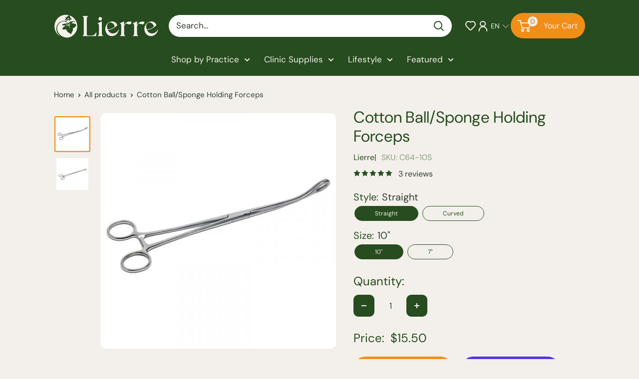

--- FILE ---
content_type: text/html; charset=utf-8
request_url: https://www.lierre.ca/products/sponge-holding-forcep-10
body_size: 52267
content:
<!doctype html>

<html class="no-js" lang="en">
  <head>
    <meta charset="utf-8">
    <meta name="viewport" content="width=device-width, initial-scale=1.0, height=device-height, minimum-scale=1.0, maximum-scale=1.0">
    <meta name="theme-color" content="#f18e18">

    <title>Sponge Holding Forcep - Lierre.ca</title><meta name="description" content="Sponge Holding Forcep is used to safely handle and light cotton balls or sponge during treatment. Length: 10&#39;. Free shipping on orders $149+ in Canada. Shop now!"><link rel="canonical" href="https://www.lierre.ca/products/sponge-holding-forcep-10"><link rel="shortcut icon" href="//www.lierre.ca/cdn/shop/files/lierre-logo-favicon-lierre-ca_96x96.png?v=1760988329" type="image/png"><link rel="preload" as="style" href="//www.lierre.ca/cdn/shop/t/89/assets/theme.css?v=13963948896744817561764057751">
    <link href="//www.lierre.ca/cdn/shop/t/89/assets/Custom.css?v=106711441273804394281764325346" rel="stylesheet" type="text/css" media="all" />
    <script src="https://ajax.googleapis.com/ajax/libs/jquery/3.7.1/jquery.min.js"></script>
    <link rel="preload" as="script" href="//www.lierre.ca/cdn/shop/t/89/assets/theme.js?v=182284783925426636931764057752">
    <link rel="preconnect" href="https://cdn.shopify.com">
    <link rel="preconnect" href="https://fonts.shopifycdn.com">
    <link rel="dns-prefetch" href="https://productreviews.shopifycdn.com">
    <link rel="dns-prefetch" href="https://ajax.googleapis.com">
    <link rel="dns-prefetch" href="https://maps.googleapis.com">
    <link rel="dns-prefetch" href="https://maps.gstatic.com">

    <link rel="stylesheet" href="https://use.typekit.net/lqk0fgz.css">

    <meta property="og:type" content="product">
  <meta property="og:title" content="Cotton Ball/Sponge Holding Forceps"><meta property="og:image" content="http://www.lierre.ca/cdn/shop/products/lierre-ca-Plier-for-glass-cupping.jpg?v=1567103327">
    <meta property="og:image:secure_url" content="https://www.lierre.ca/cdn/shop/products/lierre-ca-Plier-for-glass-cupping.jpg?v=1567103327">
    <meta property="og:image:width" content="500">
    <meta property="og:image:height" content="500">
    <meta property="product:availability" content="in stock"><meta property="product:price:amount" content="15.50">
  <meta property="product:price:currency" content="CAD"><meta property="og:description" content="Sponge Holding Forcep is used to safely handle and light cotton balls or sponge during treatment. Length: 10&#39;. Free shipping on orders $149+ in Canada. Shop now!"><meta property="og:url" content="https://www.lierre.ca/products/sponge-holding-forcep-10">
<meta property="og:site_name" content="Lierre.ca"><meta name="twitter:card" content="summary"><meta name="twitter:title" content="Cotton Ball/Sponge Holding Forceps">
  <meta name="twitter:description" content="Cotton Ball/Sponge Holding Forceps is a clinic supply that helps light cotton balls or sponge safely during treatment. The tool has a long handle for easy gripping and is useful in any acupuncture or cupping treatment.


Durable and easy to use
Lightweight
2 shapes available: straight and curved 
2 sizes available
">
  <meta name="twitter:image" content="https://www.lierre.ca/cdn/shop/products/lierre-ca-Plier-for-glass-cupping_600x600_crop_center.jpg?v=1567103327">
    <link rel="preload" href="//www.lierre.ca/cdn/fonts/figtree/figtree_n4.3c0838aba1701047e60be6a99a1b0a40ce9b8419.woff2" as="font" type="font/woff2" crossorigin><link rel="preload" href="//www.lierre.ca/cdn/fonts/dm_sans/dmsans_n4.ec80bd4dd7e1a334c969c265873491ae56018d72.woff2" as="font" type="font/woff2" crossorigin><style>
  @font-face {
  font-family: Figtree;
  font-weight: 400;
  font-style: normal;
  font-display: swap;
  src: url("//www.lierre.ca/cdn/fonts/figtree/figtree_n4.3c0838aba1701047e60be6a99a1b0a40ce9b8419.woff2") format("woff2"),
       url("//www.lierre.ca/cdn/fonts/figtree/figtree_n4.c0575d1db21fc3821f17fd6617d3dee552312137.woff") format("woff");
}

  @font-face {
  font-family: "DM Sans";
  font-weight: 400;
  font-style: normal;
  font-display: swap;
  src: url("//www.lierre.ca/cdn/fonts/dm_sans/dmsans_n4.ec80bd4dd7e1a334c969c265873491ae56018d72.woff2") format("woff2"),
       url("//www.lierre.ca/cdn/fonts/dm_sans/dmsans_n4.87bdd914d8a61247b911147ae68e754d695c58a6.woff") format("woff");
}

@font-face {
  font-family: "DM Sans";
  font-weight: 600;
  font-style: normal;
  font-display: swap;
  src: url("//www.lierre.ca/cdn/fonts/dm_sans/dmsans_n6.70a2453ea926d613c6a2f89af05180d14b3a7c96.woff2") format("woff2"),
       url("//www.lierre.ca/cdn/fonts/dm_sans/dmsans_n6.355605667bef215872257574b57fc097044f7e20.woff") format("woff");
}

@font-face {
  font-family: Figtree;
  font-weight: 400;
  font-style: italic;
  font-display: swap;
  src: url("//www.lierre.ca/cdn/fonts/figtree/figtree_i4.89f7a4275c064845c304a4cf8a4a586060656db2.woff2") format("woff2"),
       url("//www.lierre.ca/cdn/fonts/figtree/figtree_i4.6f955aaaafc55a22ffc1f32ecf3756859a5ad3e2.woff") format("woff");
}


  @font-face {
  font-family: "DM Sans";
  font-weight: 700;
  font-style: normal;
  font-display: swap;
  src: url("//www.lierre.ca/cdn/fonts/dm_sans/dmsans_n7.97e21d81502002291ea1de8aefb79170c6946ce5.woff2") format("woff2"),
       url("//www.lierre.ca/cdn/fonts/dm_sans/dmsans_n7.af5c214f5116410ca1d53a2090665620e78e2e1b.woff") format("woff");
}

  @font-face {
  font-family: "DM Sans";
  font-weight: 400;
  font-style: italic;
  font-display: swap;
  src: url("//www.lierre.ca/cdn/fonts/dm_sans/dmsans_i4.b8fe05e69ee95d5a53155c346957d8cbf5081c1a.woff2") format("woff2"),
       url("//www.lierre.ca/cdn/fonts/dm_sans/dmsans_i4.403fe28ee2ea63e142575c0aa47684d65f8c23a0.woff") format("woff");
}

  @font-face {
  font-family: "DM Sans";
  font-weight: 700;
  font-style: italic;
  font-display: swap;
  src: url("//www.lierre.ca/cdn/fonts/dm_sans/dmsans_i7.52b57f7d7342eb7255084623d98ab83fd96e7f9b.woff2") format("woff2"),
       url("//www.lierre.ca/cdn/fonts/dm_sans/dmsans_i7.d5e14ef18a1d4a8ce78a4187580b4eb1759c2eda.woff") format("woff");
}


  :root {
    --default-text-font-size : 15px;
    --base-text-font-size    : 17px;
    --heading-font-family    : Figtree, sans-serif;
    --heading-font-weight    : 400;
    --heading-font-style     : normal;
    --text-font-family       : "DM Sans", sans-serif;
    --text-font-weight       : 400;
    --text-font-style        : normal;
    --text-font-bolder-weight: 600;
    --text-link-decoration   : normal;

    --text-color               : #343e32;
    --text-color-rgb           : 52, 62, 50;
    --heading-color            : #274c1f;
    --border-color             : #e1e1e1;
    --border-color-rgb         : 225, 225, 225;
    --form-border-color        : #d4d4d4;
    --accent-color             : #f18e18;
    --accent-color-rgb         : 241, 142, 24;
    --link-color               : #f18e18;
    --link-color-hover         : #b2660b;
    --background               : #f3f0eb;
    --secondary-background     : #ffffff;
    --secondary-background-rgb : 255, 255, 255;
    --accent-background        : rgba(241, 142, 24, 0.08);

    --input-background: #ffffff;

    --error-color       : #ff0000;
    --error-background  : rgba(255, 0, 0, 0.07);
    --success-color     : #00aa00;
    --success-background: rgba(0, 170, 0, 0.11);

    --primary-button-background      : #f18e18;
    --primary-button-background-rgb  : 241, 142, 24;
    --primary-button-text-color      : #f3f0eb;
    --secondary-button-background    : #f18e18;
    --secondary-button-background-rgb: 241, 142, 24;
    --secondary-button-text-color    : #f3f0eb;

    --header-background      : #274c1f;
    --header-text-color      : #ffffff;
    --header-light-text-color: #ffffff;
    --header-border-color    : rgba(255, 255, 255, 0.3);
    --header-accent-color    : #f18e18;

    --footer-background-color:    #274c1f;
    --footer-heading-text-color:  #ffffff;
    --footer-body-text-color:     #ffffff;
    --footer-body-text-color-rgb: 255, 255, 255;
    --footer-accent-color:        #f18e18;
    --footer-accent-color-rgb:    241, 142, 24;
    --footer-border:              none;
    
    --flickity-arrow-color: #aeaeae;--product-on-sale-accent           : #ee0000;
    --product-on-sale-accent-rgb       : 238, 0, 0;
    --product-on-sale-color            : #ffffff;
    --product-in-stock-color           : #008a00;
    --product-low-stock-color          : #ee0000;
    --product-sold-out-color           : #8a9297;
    --product-custom-label-1-background: #008a00;
    --product-custom-label-1-color     : #ffffff;
    --product-custom-label-2-background: #00a500;
    --product-custom-label-2-color     : #ffffff;
    --product-review-star-color        : #274c1f;

    --mobile-container-gutter : 20px;
    --desktop-container-gutter: 40px;

    /* Shopify related variables */
    --payment-terms-background-color: #f3f0eb;
  }
</style>

<script>
  // IE11 does not have support for CSS variables, so we have to polyfill them
  if (!(((window || {}).CSS || {}).supports && window.CSS.supports('(--a: 0)'))) {
    const script = document.createElement('script');
    script.type = 'text/javascript';
    script.src = 'https://cdn.jsdelivr.net/npm/css-vars-ponyfill@2';
    script.onload = function() {
      cssVars({});
    };

    document.getElementsByTagName('head')[0].appendChild(script);
  }
</script>


    <script>window.performance && window.performance.mark && window.performance.mark('shopify.content_for_header.start');</script><meta name="google-site-verification" content="mLgjNS8OkvgQ3EiOKLrI5IV2b0TgTUEXKAXld8c6IJc">
<meta name="google-site-verification" content="mLgjNS8OkvgQ3EiOKLrI5IV2b0TgTUEXKAXld8c6IJc">
<meta id="shopify-digital-wallet" name="shopify-digital-wallet" content="/10688299071/digital_wallets/dialog">
<meta name="shopify-checkout-api-token" content="252ee46523ca8007dd88caa0fd9fcd00">
<meta id="in-context-paypal-metadata" data-shop-id="10688299071" data-venmo-supported="false" data-environment="production" data-locale="en_US" data-paypal-v4="true" data-currency="CAD">
<link rel="alternate" hreflang="x-default" href="https://www.lierre.ca/products/sponge-holding-forcep-10">
<link rel="alternate" hreflang="en" href="https://www.lierre.ca/products/sponge-holding-forcep-10">
<link rel="alternate" hreflang="fr" href="https://www.lierre.ca/fr/products/sponge-holding-forcep-10">
<link rel="alternate" type="application/json+oembed" href="https://www.lierre.ca/products/sponge-holding-forcep-10.oembed">
<script async="async" src="/checkouts/internal/preloads.js?locale=en-CA"></script>
<link rel="preconnect" href="https://shop.app" crossorigin="anonymous">
<script async="async" src="https://shop.app/checkouts/internal/preloads.js?locale=en-CA&shop_id=10688299071" crossorigin="anonymous"></script>
<script id="apple-pay-shop-capabilities" type="application/json">{"shopId":10688299071,"countryCode":"CA","currencyCode":"CAD","merchantCapabilities":["supports3DS"],"merchantId":"gid:\/\/shopify\/Shop\/10688299071","merchantName":"Lierre.ca","requiredBillingContactFields":["postalAddress","email","phone"],"requiredShippingContactFields":["postalAddress","email","phone"],"shippingType":"shipping","supportedNetworks":["visa","masterCard","interac"],"total":{"type":"pending","label":"Lierre.ca","amount":"1.00"},"shopifyPaymentsEnabled":true,"supportsSubscriptions":true}</script>
<script id="shopify-features" type="application/json">{"accessToken":"252ee46523ca8007dd88caa0fd9fcd00","betas":["rich-media-storefront-analytics"],"domain":"www.lierre.ca","predictiveSearch":true,"shopId":10688299071,"locale":"en"}</script>
<script>var Shopify = Shopify || {};
Shopify.shop = "lierretest2.myshopify.com";
Shopify.locale = "en";
Shopify.currency = {"active":"CAD","rate":"1.0"};
Shopify.country = "CA";
Shopify.theme = {"name":"Lierre-BackInStock(KLoc-WIP-V2-25\/11)","id":136808169606,"schema_name":"Warehouse","schema_version":"6.3.0","theme_store_id":871,"role":"main"};
Shopify.theme.handle = "null";
Shopify.theme.style = {"id":null,"handle":null};
Shopify.cdnHost = "www.lierre.ca/cdn";
Shopify.routes = Shopify.routes || {};
Shopify.routes.root = "/";</script>
<script type="module">!function(o){(o.Shopify=o.Shopify||{}).modules=!0}(window);</script>
<script>!function(o){function n(){var o=[];function n(){o.push(Array.prototype.slice.apply(arguments))}return n.q=o,n}var t=o.Shopify=o.Shopify||{};t.loadFeatures=n(),t.autoloadFeatures=n()}(window);</script>
<script>
  window.ShopifyPay = window.ShopifyPay || {};
  window.ShopifyPay.apiHost = "shop.app\/pay";
  window.ShopifyPay.redirectState = null;
</script>
<script id="shop-js-analytics" type="application/json">{"pageType":"product"}</script>
<script defer="defer" async type="module" src="//www.lierre.ca/cdn/shopifycloud/shop-js/modules/v2/client.init-shop-cart-sync_BT-GjEfc.en.esm.js"></script>
<script defer="defer" async type="module" src="//www.lierre.ca/cdn/shopifycloud/shop-js/modules/v2/chunk.common_D58fp_Oc.esm.js"></script>
<script defer="defer" async type="module" src="//www.lierre.ca/cdn/shopifycloud/shop-js/modules/v2/chunk.modal_xMitdFEc.esm.js"></script>
<script type="module">
  await import("//www.lierre.ca/cdn/shopifycloud/shop-js/modules/v2/client.init-shop-cart-sync_BT-GjEfc.en.esm.js");
await import("//www.lierre.ca/cdn/shopifycloud/shop-js/modules/v2/chunk.common_D58fp_Oc.esm.js");
await import("//www.lierre.ca/cdn/shopifycloud/shop-js/modules/v2/chunk.modal_xMitdFEc.esm.js");

  window.Shopify.SignInWithShop?.initShopCartSync?.({"fedCMEnabled":true,"windoidEnabled":true});

</script>
<script>
  window.Shopify = window.Shopify || {};
  if (!window.Shopify.featureAssets) window.Shopify.featureAssets = {};
  window.Shopify.featureAssets['shop-js'] = {"shop-cart-sync":["modules/v2/client.shop-cart-sync_DZOKe7Ll.en.esm.js","modules/v2/chunk.common_D58fp_Oc.esm.js","modules/v2/chunk.modal_xMitdFEc.esm.js"],"init-fed-cm":["modules/v2/client.init-fed-cm_B6oLuCjv.en.esm.js","modules/v2/chunk.common_D58fp_Oc.esm.js","modules/v2/chunk.modal_xMitdFEc.esm.js"],"shop-cash-offers":["modules/v2/client.shop-cash-offers_D2sdYoxE.en.esm.js","modules/v2/chunk.common_D58fp_Oc.esm.js","modules/v2/chunk.modal_xMitdFEc.esm.js"],"shop-login-button":["modules/v2/client.shop-login-button_QeVjl5Y3.en.esm.js","modules/v2/chunk.common_D58fp_Oc.esm.js","modules/v2/chunk.modal_xMitdFEc.esm.js"],"pay-button":["modules/v2/client.pay-button_DXTOsIq6.en.esm.js","modules/v2/chunk.common_D58fp_Oc.esm.js","modules/v2/chunk.modal_xMitdFEc.esm.js"],"shop-button":["modules/v2/client.shop-button_DQZHx9pm.en.esm.js","modules/v2/chunk.common_D58fp_Oc.esm.js","modules/v2/chunk.modal_xMitdFEc.esm.js"],"avatar":["modules/v2/client.avatar_BTnouDA3.en.esm.js"],"init-windoid":["modules/v2/client.init-windoid_CR1B-cfM.en.esm.js","modules/v2/chunk.common_D58fp_Oc.esm.js","modules/v2/chunk.modal_xMitdFEc.esm.js"],"init-shop-for-new-customer-accounts":["modules/v2/client.init-shop-for-new-customer-accounts_C_vY_xzh.en.esm.js","modules/v2/client.shop-login-button_QeVjl5Y3.en.esm.js","modules/v2/chunk.common_D58fp_Oc.esm.js","modules/v2/chunk.modal_xMitdFEc.esm.js"],"init-shop-email-lookup-coordinator":["modules/v2/client.init-shop-email-lookup-coordinator_BI7n9ZSv.en.esm.js","modules/v2/chunk.common_D58fp_Oc.esm.js","modules/v2/chunk.modal_xMitdFEc.esm.js"],"init-shop-cart-sync":["modules/v2/client.init-shop-cart-sync_BT-GjEfc.en.esm.js","modules/v2/chunk.common_D58fp_Oc.esm.js","modules/v2/chunk.modal_xMitdFEc.esm.js"],"shop-toast-manager":["modules/v2/client.shop-toast-manager_DiYdP3xc.en.esm.js","modules/v2/chunk.common_D58fp_Oc.esm.js","modules/v2/chunk.modal_xMitdFEc.esm.js"],"init-customer-accounts":["modules/v2/client.init-customer-accounts_D9ZNqS-Q.en.esm.js","modules/v2/client.shop-login-button_QeVjl5Y3.en.esm.js","modules/v2/chunk.common_D58fp_Oc.esm.js","modules/v2/chunk.modal_xMitdFEc.esm.js"],"init-customer-accounts-sign-up":["modules/v2/client.init-customer-accounts-sign-up_iGw4briv.en.esm.js","modules/v2/client.shop-login-button_QeVjl5Y3.en.esm.js","modules/v2/chunk.common_D58fp_Oc.esm.js","modules/v2/chunk.modal_xMitdFEc.esm.js"],"shop-follow-button":["modules/v2/client.shop-follow-button_CqMgW2wH.en.esm.js","modules/v2/chunk.common_D58fp_Oc.esm.js","modules/v2/chunk.modal_xMitdFEc.esm.js"],"checkout-modal":["modules/v2/client.checkout-modal_xHeaAweL.en.esm.js","modules/v2/chunk.common_D58fp_Oc.esm.js","modules/v2/chunk.modal_xMitdFEc.esm.js"],"shop-login":["modules/v2/client.shop-login_D91U-Q7h.en.esm.js","modules/v2/chunk.common_D58fp_Oc.esm.js","modules/v2/chunk.modal_xMitdFEc.esm.js"],"lead-capture":["modules/v2/client.lead-capture_BJmE1dJe.en.esm.js","modules/v2/chunk.common_D58fp_Oc.esm.js","modules/v2/chunk.modal_xMitdFEc.esm.js"],"payment-terms":["modules/v2/client.payment-terms_Ci9AEqFq.en.esm.js","modules/v2/chunk.common_D58fp_Oc.esm.js","modules/v2/chunk.modal_xMitdFEc.esm.js"]};
</script>
<script>(function() {
  var isLoaded = false;
  function asyncLoad() {
    if (isLoaded) return;
    isLoaded = true;
    var urls = ["\/\/code.tidio.co\/qtfk0dnimhvzbfvafvtebbtu52gseky3.js?shop=lierretest2.myshopify.com","\/\/shopify.privy.com\/widget.js?shop=lierretest2.myshopify.com","https:\/\/s1.staq-cdn.com\/grow\/api\/js\/10688299071\/main.js?sId=10688299071\u0026v=EQ8Y7S97AGQW992IYWUVXLFT\u0026shop=lierretest2.myshopify.com"];
    for (var i = 0; i < urls.length; i++) {
      var s = document.createElement('script');
      s.type = 'text/javascript';
      s.async = true;
      s.src = urls[i];
      var x = document.getElementsByTagName('script')[0];
      x.parentNode.insertBefore(s, x);
    }
  };
  if(window.attachEvent) {
    window.attachEvent('onload', asyncLoad);
  } else {
    window.addEventListener('load', asyncLoad, false);
  }
})();</script>
<script id="__st">var __st={"a":10688299071,"offset":-18000,"reqid":"f07f1fef-edd4-41d9-8ec5-fcd9758693eb-1769500577","pageurl":"www.lierre.ca\/products\/sponge-holding-forcep-10","u":"4d3aa03f254b","p":"product","rtyp":"product","rid":1989413339199};</script>
<script>window.ShopifyPaypalV4VisibilityTracking = true;</script>
<script id="captcha-bootstrap">!function(){'use strict';const t='contact',e='account',n='new_comment',o=[[t,t],['blogs',n],['comments',n],[t,'customer']],c=[[e,'customer_login'],[e,'guest_login'],[e,'recover_customer_password'],[e,'create_customer']],r=t=>t.map((([t,e])=>`form[action*='/${t}']:not([data-nocaptcha='true']) input[name='form_type'][value='${e}']`)).join(','),a=t=>()=>t?[...document.querySelectorAll(t)].map((t=>t.form)):[];function s(){const t=[...o],e=r(t);return a(e)}const i='password',u='form_key',d=['recaptcha-v3-token','g-recaptcha-response','h-captcha-response',i],f=()=>{try{return window.sessionStorage}catch{return}},m='__shopify_v',_=t=>t.elements[u];function p(t,e,n=!1){try{const o=window.sessionStorage,c=JSON.parse(o.getItem(e)),{data:r}=function(t){const{data:e,action:n}=t;return t[m]||n?{data:e,action:n}:{data:t,action:n}}(c);for(const[e,n]of Object.entries(r))t.elements[e]&&(t.elements[e].value=n);n&&o.removeItem(e)}catch(o){console.error('form repopulation failed',{error:o})}}const l='form_type',E='cptcha';function T(t){t.dataset[E]=!0}const w=window,h=w.document,L='Shopify',v='ce_forms',y='captcha';let A=!1;((t,e)=>{const n=(g='f06e6c50-85a8-45c8-87d0-21a2b65856fe',I='https://cdn.shopify.com/shopifycloud/storefront-forms-hcaptcha/ce_storefront_forms_captcha_hcaptcha.v1.5.2.iife.js',D={infoText:'Protected by hCaptcha',privacyText:'Privacy',termsText:'Terms'},(t,e,n)=>{const o=w[L][v],c=o.bindForm;if(c)return c(t,g,e,D).then(n);var r;o.q.push([[t,g,e,D],n]),r=I,A||(h.body.append(Object.assign(h.createElement('script'),{id:'captcha-provider',async:!0,src:r})),A=!0)});var g,I,D;w[L]=w[L]||{},w[L][v]=w[L][v]||{},w[L][v].q=[],w[L][y]=w[L][y]||{},w[L][y].protect=function(t,e){n(t,void 0,e),T(t)},Object.freeze(w[L][y]),function(t,e,n,w,h,L){const[v,y,A,g]=function(t,e,n){const i=e?o:[],u=t?c:[],d=[...i,...u],f=r(d),m=r(i),_=r(d.filter((([t,e])=>n.includes(e))));return[a(f),a(m),a(_),s()]}(w,h,L),I=t=>{const e=t.target;return e instanceof HTMLFormElement?e:e&&e.form},D=t=>v().includes(t);t.addEventListener('submit',(t=>{const e=I(t);if(!e)return;const n=D(e)&&!e.dataset.hcaptchaBound&&!e.dataset.recaptchaBound,o=_(e),c=g().includes(e)&&(!o||!o.value);(n||c)&&t.preventDefault(),c&&!n&&(function(t){try{if(!f())return;!function(t){const e=f();if(!e)return;const n=_(t);if(!n)return;const o=n.value;o&&e.removeItem(o)}(t);const e=Array.from(Array(32),(()=>Math.random().toString(36)[2])).join('');!function(t,e){_(t)||t.append(Object.assign(document.createElement('input'),{type:'hidden',name:u})),t.elements[u].value=e}(t,e),function(t,e){const n=f();if(!n)return;const o=[...t.querySelectorAll(`input[type='${i}']`)].map((({name:t})=>t)),c=[...d,...o],r={};for(const[a,s]of new FormData(t).entries())c.includes(a)||(r[a]=s);n.setItem(e,JSON.stringify({[m]:1,action:t.action,data:r}))}(t,e)}catch(e){console.error('failed to persist form',e)}}(e),e.submit())}));const S=(t,e)=>{t&&!t.dataset[E]&&(n(t,e.some((e=>e===t))),T(t))};for(const o of['focusin','change'])t.addEventListener(o,(t=>{const e=I(t);D(e)&&S(e,y())}));const B=e.get('form_key'),M=e.get(l),P=B&&M;t.addEventListener('DOMContentLoaded',(()=>{const t=y();if(P)for(const e of t)e.elements[l].value===M&&p(e,B);[...new Set([...A(),...v().filter((t=>'true'===t.dataset.shopifyCaptcha))])].forEach((e=>S(e,t)))}))}(h,new URLSearchParams(w.location.search),n,t,e,['guest_login'])})(!0,!0)}();</script>
<script integrity="sha256-4kQ18oKyAcykRKYeNunJcIwy7WH5gtpwJnB7kiuLZ1E=" data-source-attribution="shopify.loadfeatures" defer="defer" src="//www.lierre.ca/cdn/shopifycloud/storefront/assets/storefront/load_feature-a0a9edcb.js" crossorigin="anonymous"></script>
<script crossorigin="anonymous" defer="defer" src="//www.lierre.ca/cdn/shopifycloud/storefront/assets/shopify_pay/storefront-65b4c6d7.js?v=20250812"></script>
<script data-source-attribution="shopify.dynamic_checkout.dynamic.init">var Shopify=Shopify||{};Shopify.PaymentButton=Shopify.PaymentButton||{isStorefrontPortableWallets:!0,init:function(){window.Shopify.PaymentButton.init=function(){};var t=document.createElement("script");t.src="https://www.lierre.ca/cdn/shopifycloud/portable-wallets/latest/portable-wallets.en.js",t.type="module",document.head.appendChild(t)}};
</script>
<script data-source-attribution="shopify.dynamic_checkout.buyer_consent">
  function portableWalletsHideBuyerConsent(e){var t=document.getElementById("shopify-buyer-consent"),n=document.getElementById("shopify-subscription-policy-button");t&&n&&(t.classList.add("hidden"),t.setAttribute("aria-hidden","true"),n.removeEventListener("click",e))}function portableWalletsShowBuyerConsent(e){var t=document.getElementById("shopify-buyer-consent"),n=document.getElementById("shopify-subscription-policy-button");t&&n&&(t.classList.remove("hidden"),t.removeAttribute("aria-hidden"),n.addEventListener("click",e))}window.Shopify?.PaymentButton&&(window.Shopify.PaymentButton.hideBuyerConsent=portableWalletsHideBuyerConsent,window.Shopify.PaymentButton.showBuyerConsent=portableWalletsShowBuyerConsent);
</script>
<script>
  function portableWalletsCleanup(e){e&&e.src&&console.error("Failed to load portable wallets script "+e.src);var t=document.querySelectorAll("shopify-accelerated-checkout .shopify-payment-button__skeleton, shopify-accelerated-checkout-cart .wallet-cart-button__skeleton"),e=document.getElementById("shopify-buyer-consent");for(let e=0;e<t.length;e++)t[e].remove();e&&e.remove()}function portableWalletsNotLoadedAsModule(e){e instanceof ErrorEvent&&"string"==typeof e.message&&e.message.includes("import.meta")&&"string"==typeof e.filename&&e.filename.includes("portable-wallets")&&(window.removeEventListener("error",portableWalletsNotLoadedAsModule),window.Shopify.PaymentButton.failedToLoad=e,"loading"===document.readyState?document.addEventListener("DOMContentLoaded",window.Shopify.PaymentButton.init):window.Shopify.PaymentButton.init())}window.addEventListener("error",portableWalletsNotLoadedAsModule);
</script>

<script type="module" src="https://www.lierre.ca/cdn/shopifycloud/portable-wallets/latest/portable-wallets.en.js" onError="portableWalletsCleanup(this)" crossorigin="anonymous"></script>
<script nomodule>
  document.addEventListener("DOMContentLoaded", portableWalletsCleanup);
</script>

<link id="shopify-accelerated-checkout-styles" rel="stylesheet" media="screen" href="https://www.lierre.ca/cdn/shopifycloud/portable-wallets/latest/accelerated-checkout-backwards-compat.css" crossorigin="anonymous">
<style id="shopify-accelerated-checkout-cart">
        #shopify-buyer-consent {
  margin-top: 1em;
  display: inline-block;
  width: 100%;
}

#shopify-buyer-consent.hidden {
  display: none;
}

#shopify-subscription-policy-button {
  background: none;
  border: none;
  padding: 0;
  text-decoration: underline;
  font-size: inherit;
  cursor: pointer;
}

#shopify-subscription-policy-button::before {
  box-shadow: none;
}

      </style>

<script>window.performance && window.performance.mark && window.performance.mark('shopify.content_for_header.end');</script>

    <link rel="stylesheet" href="//www.lierre.ca/cdn/shop/t/89/assets/theme.css?v=13963948896744817561764057751">

    <script type="application/ld+json">{"@context":"http:\/\/schema.org\/","@id":"\/products\/sponge-holding-forcep-10#product","@type":"ProductGroup","brand":{"@type":"Brand","name":"Lierre"},"category":"Lierre Medical","description":"Cotton Ball\/Sponge Holding Forceps is a clinic supply that helps light cotton balls or sponge safely during treatment. The tool has a long handle for easy gripping and is useful in any acupuncture or cupping treatment.\n\n\nDurable and easy to use\nLightweight\n2 shapes available: straight and curved \n2 sizes available\n","hasVariant":[{"@id":"\/products\/sponge-holding-forcep-10?variant=34821865013382#variant","@type":"Product","gtin":"619793324608","image":"https:\/\/www.lierre.ca\/cdn\/shop\/products\/Pliers-for-glass-cups-straight-mouth-lierre-ca.jpg?v=1602115963\u0026width=1920","name":"Cotton Ball\/Sponge Holding Forceps - Straight \/ 10\"","offers":{"@id":"\/products\/sponge-holding-forcep-10?variant=34821865013382#offer","@type":"Offer","availability":"http:\/\/schema.org\/InStock","price":"15.50","priceCurrency":"CAD","url":"https:\/\/www.lierre.ca\/products\/sponge-holding-forcep-10?variant=34821865013382"},"sku":"C64-10S"},{"@id":"\/products\/sponge-holding-forcep-10?variant=42518476816518#variant","@type":"Product","gtin":"619793324615","image":"https:\/\/www.lierre.ca\/cdn\/shop\/products\/Pliers-for-glass-cups-straight-mouth-lierre-ca.jpg?v=1602115963\u0026width=1920","name":"Cotton Ball\/Sponge Holding Forceps - Straight \/ 7\"","offers":{"@id":"\/products\/sponge-holding-forcep-10?variant=42518476816518#offer","@type":"Offer","availability":"http:\/\/schema.org\/InStock","price":"15.50","priceCurrency":"CAD","url":"https:\/\/www.lierre.ca\/products\/sponge-holding-forcep-10?variant=42518476816518"},"sku":"C62-7S"},{"@id":"\/products\/sponge-holding-forcep-10?variant=39635478741126#variant","@type":"Product","gtin":"619793324622","image":"https:\/\/www.lierre.ca\/cdn\/shop\/products\/lierre-ca-Plier-for-glass-cupping.jpg?v=1567103327\u0026width=1920","name":"Cotton Ball\/Sponge Holding Forceps - Curved \/ 10\"","offers":{"@id":"\/products\/sponge-holding-forcep-10?variant=39635478741126#offer","@type":"Offer","availability":"http:\/\/schema.org\/InStock","price":"15.50","priceCurrency":"CAD","url":"https:\/\/www.lierre.ca\/products\/sponge-holding-forcep-10?variant=39635478741126"},"sku":"C64-10C"},{"@id":"\/products\/sponge-holding-forcep-10?variant=42518476849286#variant","@type":"Product","gtin":"619793324639","image":"https:\/\/www.lierre.ca\/cdn\/shop\/products\/lierre-ca-Plier-for-glass-cupping.jpg?v=1567103327\u0026width=1920","name":"Cotton Ball\/Sponge Holding Forceps - Curved \/ 7\"","offers":{"@id":"\/products\/sponge-holding-forcep-10?variant=42518476849286#offer","@type":"Offer","availability":"http:\/\/schema.org\/InStock","price":"15.50","priceCurrency":"CAD","url":"https:\/\/www.lierre.ca\/products\/sponge-holding-forcep-10?variant=42518476849286"},"sku":"C62-7C"}],"name":"Cotton Ball\/Sponge Holding Forceps","productGroupID":"1989413339199","url":"https:\/\/www.lierre.ca\/products\/sponge-holding-forcep-10"}</script><script type="application/ld+json">
  {
    "@context": "https://schema.org",
    "@type": "BreadcrumbList",
    "itemListElement": [{
        "@type": "ListItem",
        "position": 1,
        "name": "Home",
        "item": "https://www.lierre.ca"
      },{
            "@type": "ListItem",
            "position": 2,
            "name": "Cotton Ball\/Sponge Holding Forceps",
            "item": "https://www.lierre.ca/products/sponge-holding-forcep-10"
          }]
  }
</script>
<script>
  var langify = langify || {};
  langify.settings = {
     maxMutations: 80
  }
</script>
    <script>
      // This allows to expose several variables to the global scope, to be used in scripts
      window.theme = {
        pageType: "product",
        cartCount: 0,
        moneyFormat: "${{amount}}",
        moneyWithCurrencyFormat: "${{amount}} CAD",
        currencyCodeEnabled: false,
        showDiscount: true,
        discountMode: "percentage",
        cartType: "page"
      };

      window.routes = {
        rootUrl: "\/",
        rootUrlWithoutSlash: '',
        cartUrl: "\/cart",
        cartAddUrl: "\/cart\/add",
        cartChangeUrl: "\/cart\/change",
        searchUrl: "\/search",
        productRecommendationsUrl: "\/recommendations\/products"
      };

      window.languages = {
        productRegularPrice: "Regular price",
        productSalePrice: "Sale price",
        collectionOnSaleLabel: "Save {{savings}}",
        productFormUnavailable: "Unavailable",
        productFormAddToCart: "Add to cart",
        productFormPreOrder: "Pre-order",
        productFormSoldOut: "Sold out",
        productAdded: "Product has been added to your cart",
        productAddedShort: "Added!",
        shippingEstimatorNoResults: "No shipping could be found for your address.",
        shippingEstimatorOneResult: "There is one shipping rate for your address:",
        shippingEstimatorMultipleResults: "There are {{count}} shipping rates for your address:",
        shippingEstimatorErrors: "There are some errors:"
      };

      document.documentElement.className = document.documentElement.className.replace('no-js', 'js');
    </script><script src="//www.lierre.ca/cdn/shop/t/89/assets/theme.js?v=182284783925426636931764057752" defer></script>
    <script src="//www.lierre.ca/cdn/shop/t/89/assets/custom.js?v=156261904409099927591764057703" defer></script><script>
        (function () {
          window.onpageshow = function() {
            // We force re-freshing the cart content onpageshow, as most browsers will serve a cache copy when hitting the
            // back button, which cause staled data
            document.documentElement.dispatchEvent(new CustomEvent('cart:refresh', {
              bubbles: true,
              detail: {scrollToTop: false}
            }));
          };
        })();
      </script><!--Gem_Page_Header_Script-->
    


<!--End_Gem_Page_Header_Script-->

    <link rel="stylesheet" href="https://cdn.jsdelivr.net/npm/swiper@11/swiper-bundle.min.css" />
    <script src="//www.lierre.ca/cdn/shop/t/89/assets/jquery.min.js?v=158417595810649192771764057751"></script>
    <script src="https://cdn.jsdelivr.net/npm/swiper@11/swiper-bundle.min.js"></script>

<!-- BEGIN app block: shopify://apps/langify/blocks/langify/b50c2edb-8c63-4e36-9e7c-a7fdd62ddb8f --><!-- BEGIN app snippet: ly-switcher-factory -->




<style>
  .ly-switcher-wrapper.ly-hide, .ly-recommendation.ly-hide, .ly-recommendation .ly-submit-btn {
    display: none !important;
  }

  #ly-switcher-factory-template {
    display: none;
  }.ly-languages-switcher ul > li[key="en"] {
        order: 1 !important;
      }
      .ly-popup-modal .ly-popup-modal-content ul > li[key="en"],
      .ly-languages-switcher.ly-links a[data-language-code="en"] {
        order: 1 !important;
      }.ly-languages-switcher ul > li[key="fr"] {
        order: 2 !important;
      }
      .ly-popup-modal .ly-popup-modal-content ul > li[key="fr"],
      .ly-languages-switcher.ly-links a[data-language-code="fr"] {
        order: 2 !important;
      }
      .ly-breakpoint-1 { display: none; }
      @media (min-width:0px) and (max-width: 999px ) {
        .ly-breakpoint-1 { display: flex; }

        .ly-recommendation .ly-banner-content, 
        .ly-recommendation .ly-popup-modal-content {
          font-size: 14px !important;
          color: #000 !important;
          background: #fff !important;
          border-radius: 0px !important;
          border-width: 0px !important;
          border-color: #000 !important;
        }
        .ly-recommendation-form button[type="submit"] {
          font-size: 14px !important;
          color: #fff !important;
          background: #999 !important;
        }
      }
      .ly-breakpoint-2 { display: none; }
      @media (min-width:1000px)  {
        .ly-breakpoint-2 { display: flex; }

        .ly-recommendation .ly-banner-content, 
        .ly-recommendation .ly-popup-modal-content {
          font-size: 14px !important;
          color: #000 !important;
          background: #fff !important;
          border-radius: 0px !important;
          border-width: 0px !important;
          border-color: #000 !important;
        }
        .ly-recommendation-form button[type="submit"] {
          font-size: 14px !important;
          color: #fff !important;
          background: #999 !important;
        }
      }


  
</style>


<template id="ly-switcher-factory-template">
<div data-breakpoint="0" class="ly-switcher-wrapper ly-breakpoint-1 custom ly-custom ly-hide" style="font-size: 14px; "><div data-dropup="false" onclick="langify.switcher.toggleSwitcherOpen(this)" class="ly-languages-switcher ly-custom-dropdown-switcher ly-bright-theme" style=" margin: 0px 0px;">
          <span role="button" tabindex="0" aria-label="Selected language: English" aria-expanded="false" aria-controls="languagesSwitcherList-1" class="ly-custom-dropdown-current" style="background: #fff; color: #000;  border-style: solid; border-width: 0px; border-radius: 0px; border-color: #000;  padding: 0px 0px;"><i class="ly-icon ly-flag-icon ly-flag-icon-en en "></i><span class="ly-custom-dropdown-current-inner ly-custom-dropdown-current-inner-text">EN</span>
<div aria-hidden="true" class="ly-arrow ly-arrow-black stroke" style="vertical-align: middle; width: 14.0px; height: 14.0px;">
        <svg xmlns="http://www.w3.org/2000/svg" viewBox="0 0 14.0 14.0" height="14.0px" width="14.0px" style="position: absolute;">
          <path d="M1 4.5 L7.0 10.5 L13.0 4.5" fill="transparent" stroke="#000" stroke-width="1px"/>
        </svg>
      </div>
          </span>
          <ul id="languagesSwitcherList-1" role="list" class="ly-custom-dropdown-list ly-is-open ly-bright-theme" style="background: #fff; color: #000;  border-style: solid; border-width: 0px; border-radius: 0px; border-color: #000;"><li key="en" style="color: #000;  margin: 0px 0px; padding: 0px 0px;" tabindex="-1">
                  <a class="ly-custom-dropdown-list-element ly-languages-switcher-link ly-bright-theme"
                    href="#"
                      data-language-code="en" 
                    
                    data-ly-locked="true" rel="nofollow"><i class="ly-icon ly-flag-icon ly-flag-icon-en"></i><span class="ly-custom-dropdown-list-element-right">EN</span></a>
                </li><li key="fr" style="color: #000;  margin: 0px 0px; padding: 0px 0px;" tabindex="-1">
                  <a class="ly-custom-dropdown-list-element ly-languages-switcher-link ly-bright-theme"
                    href="#"
                      data-language-code="fr" 
                    
                    data-ly-locked="true" rel="nofollow"><i class="ly-icon ly-flag-icon ly-flag-icon-fr"></i><span class="ly-custom-dropdown-list-element-right">FR</span></a>
                </li></ul>
        </div></div>

<div data-breakpoint="1000" class="ly-switcher-wrapper ly-breakpoint-2 custom ly-custom ly-hide" style="font-size: 14px; "><div data-dropup="false" onclick="langify.switcher.toggleSwitcherOpen(this)" class="ly-languages-switcher ly-custom-dropdown-switcher ly-bright-theme" style=" margin: 0px 0px;">
          <span role="button" tabindex="0" aria-label="Selected language: English" aria-expanded="false" aria-controls="languagesSwitcherList-2" class="ly-custom-dropdown-current" style="background: #fff; color: #000;  border-style: solid; border-width: 0px; border-radius: 0px; border-color: #000;  padding: 0px 0px;"><i class="ly-icon ly-flag-icon ly-flag-icon-en en "></i><span class="ly-custom-dropdown-current-inner ly-custom-dropdown-current-inner-text">EN</span>
<div aria-hidden="true" class="ly-arrow ly-arrow-black stroke" style="vertical-align: middle; width: 14.0px; height: 14.0px;">
        <svg xmlns="http://www.w3.org/2000/svg" viewBox="0 0 14.0 14.0" height="14.0px" width="14.0px" style="position: absolute;">
          <path d="M1 4.5 L7.0 10.5 L13.0 4.5" fill="transparent" stroke="#000" stroke-width="1px"/>
        </svg>
      </div>
          </span>
          <ul id="languagesSwitcherList-2" role="list" class="ly-custom-dropdown-list ly-is-open ly-bright-theme" style="background: #fff; color: #000;  border-style: solid; border-width: 0px; border-radius: 0px; border-color: #000;"><li key="en" style="color: #000;  margin: 0px 0px; padding: 0px 0px;" tabindex="-1">
                  <a class="ly-custom-dropdown-list-element ly-languages-switcher-link ly-bright-theme"
                    href="#"
                      data-language-code="en" 
                    
                    data-ly-locked="true" rel="nofollow"><i class="ly-icon ly-flag-icon ly-flag-icon-en"></i><span class="ly-custom-dropdown-list-element-right">EN</span></a>
                </li><li key="fr" style="color: #000;  margin: 0px 0px; padding: 0px 0px;" tabindex="-1">
                  <a class="ly-custom-dropdown-list-element ly-languages-switcher-link ly-bright-theme"
                    href="#"
                      data-language-code="fr" 
                    
                    data-ly-locked="true" rel="nofollow"><i class="ly-icon ly-flag-icon ly-flag-icon-fr"></i><span class="ly-custom-dropdown-list-element-right">FR</span></a>
                </li></ul>
        </div></div>
</template><link rel="preload stylesheet" href="https://cdn.shopify.com/extensions/019a5e5e-a484-720d-b1ab-d37a963e7bba/extension-langify-79/assets/langify-flags.css" as="style" media="print" onload="this.media='all'; this.onload=null;"><!-- END app snippet -->

<script>
  var langify = window.langify || {};
  var customContents = {};
  var customContents_image = {};
  var langifySettingsOverwrites = {};
  var defaultSettings = {
    debug: false,               // BOOL : Enable/disable console logs
    observe: true,              // BOOL : Enable/disable the entire mutation observer (off switch)
    observeLinks: false,
    observeImages: true,
    observeCustomContents: true,
    maxMutations: 5,
    timeout: 100,               // INT : Milliseconds to wait after a mutation, before the next mutation event will be allowed for the element
    linksBlacklist: [],
    usePlaceholderMatching: false
  };

  if(langify.settings) { 
    langifySettingsOverwrites = Object.assign({}, langify.settings);
    langify.settings = Object.assign(defaultSettings, langify.settings); 
  } else { 
    langify.settings = defaultSettings; 
  }langify.settings = Object.assign(langify.settings, {"debug":false,"lazyload":false,"observe":true,"observeLinks":true,"observeImages":true,"observeCustomContents":true,"linksBlacklist":[],"loadJquery":false,"nonStrict":false,"languageInCartAttribute":false,"usePlaceholderMatching":false}, langifySettingsOverwrites);
  

  langify.settings.theme = {"debug":false,"lazyload":false,"observe":true,"observeLinks":true,"observeImages":true,"observeCustomContents":true,"linksBlacklist":[],"loadJquery":false,"nonStrict":false,"languageInCartAttribute":false,"usePlaceholderMatching":false};
  langify.settings.switcher = {"customCSS":"","languageDetection":true,"languageDetectionDefault":"en","enableDefaultLanguage":false,"breakpoints":[{"key":0,"label":"0px","config":{"type":"custom","corner":"bottom_right","position":"custom","show_flags":true,"rectangle_icons":true,"square_icons":false,"round_icons":false,"show_label":true,"show_custom_name":false,"show_name":false,"show_iso_code":true,"is_dark":false,"is_transparent":false,"is_dropup":false,"arrow_size":100,"arrow_width":1,"arrow_filled":false,"h_space":0,"v_space":0,"h_item_space":0,"v_item_space":0,"h_item_padding":0,"v_item_padding":0,"text_color":"#000","link_color":"#000","arrow_color":"#000","bg_color":"#fff","border_color":"#000","border_width":0,"border_radius":0,"fontsize":14,"button_bg_color":"#999","button_text_color":"#fff","recommendation_fontsize":14,"recommendation_border_width":0,"recommendation_border_radius":0,"recommendation_text_color":"#000","recommendation_link_color":"#000","recommendation_button_bg_color":"#999","recommendation_button_text_color":"#fff","recommendation_bg_color":"#fff","recommendation_border_color":"#000","currency_switcher_enabled":false,"show_currency_selector":false,"show_country_selector_inside_popup":false,"show_currency_selector_inside_popup":false,"country_switcher_enabled":false,"country_switcher_format":"[[country_name]] ([[country_currency_code]] [[country_currency_symbol]])","popup_switcher_type":"links_list","popup_show_world_icon":false,"use_submit_button":false,"switcherLabel":"show_iso_code","switcherIcons":"rectangle_icons"}},{"key":1000,"label":"1000px","config":{"type":"custom","corner":"bottom_right","position":"custom","show_flags":true,"rectangle_icons":true,"square_icons":false,"round_icons":false,"show_label":true,"show_custom_name":false,"show_name":false,"show_iso_code":true,"is_dark":false,"is_transparent":false,"is_dropup":false,"arrow_size":100,"arrow_width":1,"arrow_filled":false,"h_space":0,"v_space":0,"h_item_space":0,"v_item_space":0,"h_item_padding":0,"v_item_padding":0,"text_color":"#000","link_color":"#000","arrow_color":"#000","bg_color":"#fff","border_color":"#000","border_width":0,"border_radius":0,"fontsize":14,"button_bg_color":"#999","button_text_color":"#fff","recommendation_fontsize":14,"recommendation_border_width":0,"recommendation_border_radius":0,"recommendation_text_color":"#000","recommendation_link_color":"#000","recommendation_button_bg_color":"#999","recommendation_button_text_color":"#fff","recommendation_bg_color":"#fff","recommendation_border_color":"#000","currency_switcher_enabled":false,"show_currency_selector":false,"show_country_selector_inside_popup":false,"show_currency_selector_inside_popup":false,"country_switcher_enabled":false,"country_switcher_format":"[[country_name]] ([[country_currency_code]] [[country_currency_symbol]])","popup_switcher_type":"links_list","popup_show_world_icon":false,"use_submit_button":false,"switcherLabel":"show_iso_code","switcherIcons":"rectangle_icons"}}],"languages":[{"iso_code":"en","country_code":null,"currency_code":null,"root_url":"\/","name":"English","primary":true,"domain":"www.lierre.ca","published":true,"custom_name":false},{"iso_code":"fr","country_code":null,"currency_code":null,"root_url":"\/fr","name":"French","primary":false,"domain":false,"published":true,"custom_name":false}],"marketLanguages":[],"recommendation_enabled":false,"recommendation_type":"popup","recommendation_switcher_key":-1,"recommendation_strings":{},"switcher_strings":{},"recommendation":{"recommendation_backdrop_show":true,"recommendation_corner":"center_center","recommendation_banner_corner":"top","recommendation_fontsize":14,"recommendation_border_width":0,"recommendation_border_radius":0,"recommendation_text_color":"#000","recommendation_link_color":"#000","recommendation_button_bg_color":"#999","recommendation_button_text_color":"#fff","recommendation_bg_color":"#fff","recommendation_border_color":"#000"}};
  if(langify.settings.switcher === null) {
    langify.settings.switcher = {};
  }
  langify.settings.switcher.customIcons = null;

  langify.locale = langify.locale || {
    country_code: "CA",
    language_code: "en",
    currency_code: null,
    primary: true,
    iso_code: "en",
    root_url: "\/",
    language_id: "ly120418",
    shop_url: "https:\/\/www.lierre.ca",
    domain_feature_enabled: null,
    languages: [{
        iso_code: "en",
        root_url: "\/",
        domain: null,
      },{
        iso_code: "fr",
        root_url: "\/fr",
        domain: null,
      },]
  };

  langify.localization = {
    available_countries: ["Canada"],
    available_languages: [{"shop_locale":{"locale":"en","enabled":true,"primary":true,"published":true}},{"shop_locale":{"locale":"fr","enabled":true,"primary":false,"published":true}}],
    country: "Canada",
    language: {"shop_locale":{"locale":"en","enabled":true,"primary":true,"published":true}},
    market: {
      handle: "ca",
      id: 3333914758,
      metafields: {"error":"json not allowed for this object"},
    }
  };

  // Disable link correction ALWAYS on languages with mapped domains
  
  if(langify.locale.root_url == '/') {
    langify.settings.observeLinks = false;
  }


  function extractImageObject(val) {
  if (!val || val === '') return false;

  // Handle src-sets (e.g., "image_600x600.jpg 1x, image_1200x1200.jpg 2x")
  if (val.search(/([0-9]+w?h?x?,)/gi) > -1) {
    val = val.split(/([0-9]+w?h?x?,)/gi)[0];
  }

  const hostBegin = val.indexOf('//') !== -1 ? val.indexOf('//') : 0;
  const hostEnd = val.lastIndexOf('/') + 1;
  const host = val.substring(hostBegin, hostEnd);
  let afterHost = val.substring(hostEnd);

  // Remove query/hash fragments
  afterHost = afterHost.split('#')[0].split('?')[0];

  // Extract name before any Shopify modifiers or file extension
  // e.g., "photo_600x600_crop_center@2x.jpg" → "photo"
  const name = afterHost.replace(
    /(_[0-9]+x[0-9]*|_{width}x|_{size})?(_crop_(top|center|bottom|left|right))?(@[0-9]*x)?(\.progressive)?(\.(png\.jpg|jpe?g|png|gif|webp))?$/i,
    ''
  );

  // Extract file extension (if any)
  let type = '';
  const match = afterHost.match(/\.(png\.jpg|jpe?g|png|gif|webp)$/i);
  if (match) {
    type = match[1].replace('png.jpg', 'jpg'); // fix weird double-extension cases
  }

  // Clean file name with extension or suffixes normalized
  const file = afterHost.replace(
    /(_[0-9]+x[0-9]*|_{width}x|_{size})?(_crop_(top|center|bottom|left|right))?(@[0-9]*x)?(\.progressive)?(\.(png\.jpg|jpe?g|png|gif|webp))?$/i,
    type ? '.' + type : ''
  );

  return { host, name, type, file };
}



  /* Custom Contents Section*/
  var customContents = {};

  // Images Section
  

  

  

  

  

  

  

  

  

  

  

  

  

  

  

  

  

  

  

  

  

</script><link rel="preload stylesheet" href="https://cdn.shopify.com/extensions/019a5e5e-a484-720d-b1ab-d37a963e7bba/extension-langify-79/assets/langify-lib.css" as="style" media="print" onload="this.media='all'; this.onload=null;"><!-- END app block --><!-- BEGIN app block: shopify://apps/judge-me-reviews/blocks/judgeme_core/61ccd3b1-a9f2-4160-9fe9-4fec8413e5d8 --><!-- Start of Judge.me Core -->






<link rel="dns-prefetch" href="https://cdnwidget.judge.me">
<link rel="dns-prefetch" href="https://cdn.judge.me">
<link rel="dns-prefetch" href="https://cdn1.judge.me">
<link rel="dns-prefetch" href="https://api.judge.me">

<script data-cfasync='false' class='jdgm-settings-script'>window.jdgmSettings={"pagination":5,"disable_web_reviews":true,"badge_no_review_text":"No reviews","badge_n_reviews_text":"{{ n }} review/reviews","badge_star_color":"#f4bf40","hide_badge_preview_if_no_reviews":false,"badge_hide_text":false,"enforce_center_preview_badge":false,"widget_title":"Customer Reviews","widget_open_form_text":"Write a review","widget_close_form_text":"Cancel review","widget_refresh_page_text":"Refresh page","widget_summary_text":"Based on {{ number_of_reviews }} review/reviews","widget_no_review_text":"Be the first to write a review","widget_name_field_text":"Display name","widget_verified_name_field_text":"Verified Name (public)","widget_name_placeholder_text":"Display name","widget_required_field_error_text":"This field is required.","widget_email_field_text":"Email address","widget_verified_email_field_text":"Verified Email (private, can not be edited)","widget_email_placeholder_text":"Your email address","widget_email_field_error_text":"Please enter a valid email address.","widget_rating_field_text":"Rating","widget_review_title_field_text":"Review Title","widget_review_title_placeholder_text":"Give your review a title","widget_review_body_field_text":"Review content","widget_review_body_placeholder_text":"Start writing here...","widget_pictures_field_text":"Picture/Video (optional)","widget_submit_review_text":"Submit Review","widget_submit_verified_review_text":"Submit Verified Review","widget_submit_success_msg_with_auto_publish":"Thank you! Please refresh the page in a few moments to see your review. You can remove or edit your review by logging into \u003ca href='https://judge.me/login' target='_blank' rel='nofollow noopener'\u003eJudge.me\u003c/a\u003e","widget_submit_success_msg_no_auto_publish":"Thank you! Your review will be published as soon as it is approved by the shop admin. You can remove or edit your review by logging into \u003ca href='https://judge.me/login' target='_blank' rel='nofollow noopener'\u003eJudge.me\u003c/a\u003e","widget_show_default_reviews_out_of_total_text":"Showing {{ n_reviews_shown }} out of {{ n_reviews }} reviews.","widget_show_all_link_text":"Show all","widget_show_less_link_text":"Show less","widget_author_said_text":"{{ reviewer_name }} said:","widget_days_text":"{{ n }} days ago","widget_weeks_text":"{{ n }} week/weeks ago","widget_months_text":"{{ n }} month/months ago","widget_years_text":"{{ n }} year/years ago","widget_yesterday_text":"Yesterday","widget_today_text":"Today","widget_replied_text":"\u003e\u003e {{ shop_name }} replied:","widget_read_more_text":"Read more","widget_reviewer_name_as_initial":"","widget_rating_filter_color":"#f4bf40","widget_rating_filter_see_all_text":"See all reviews","widget_sorting_most_recent_text":"Most Recent","widget_sorting_highest_rating_text":"Highest Rating","widget_sorting_lowest_rating_text":"Lowest Rating","widget_sorting_with_pictures_text":"Only Pictures","widget_sorting_most_helpful_text":"Most Helpful","widget_open_question_form_text":"Ask a question","widget_reviews_subtab_text":"Reviews","widget_questions_subtab_text":"Questions","widget_question_label_text":"Question","widget_answer_label_text":"Answer","widget_question_placeholder_text":"Write your question here","widget_submit_question_text":"Submit Question","widget_question_submit_success_text":"Thank you for your question! We will notify you once it gets answered.","widget_star_color":"#f4bf40","verified_badge_text":"Verified","verified_badge_bg_color":"#f4bf40","verified_badge_text_color":"#ffffff","verified_badge_placement":"left-of-reviewer-name","widget_review_max_height":"","widget_hide_border":false,"widget_social_share":false,"widget_thumb":false,"widget_review_location_show":false,"widget_location_format":"country_iso_code","all_reviews_include_out_of_store_products":true,"all_reviews_out_of_store_text":"(out of store)","all_reviews_pagination":100,"all_reviews_product_name_prefix_text":"about","enable_review_pictures":false,"enable_question_anwser":false,"widget_theme":"leex","review_date_format":"mm/dd/yyyy","default_sort_method":"most-recent","widget_product_reviews_subtab_text":"Product Reviews","widget_shop_reviews_subtab_text":"Shop Reviews","widget_other_products_reviews_text":"Reviews for other products","widget_store_reviews_subtab_text":"Store reviews","widget_no_store_reviews_text":"This store hasn't received any reviews yet","widget_web_restriction_product_reviews_text":"This product hasn't received any reviews yet","widget_no_items_text":"No items found","widget_show_more_text":"Show more","widget_write_a_store_review_text":"Write a Store Review","widget_other_languages_heading":"Reviews in Other Languages","widget_translate_review_text":"Translate review to {{ language }}","widget_translating_review_text":"Translating...","widget_show_original_translation_text":"Show original ({{ language }})","widget_translate_review_failed_text":"Review couldn't be translated.","widget_translate_review_retry_text":"Retry","widget_translate_review_try_again_later_text":"Try again later","show_product_url_for_grouped_product":false,"widget_sorting_pictures_first_text":"Pictures First","show_pictures_on_all_rev_page_mobile":false,"show_pictures_on_all_rev_page_desktop":false,"floating_tab_hide_mobile_install_preference":false,"floating_tab_button_name":"★ Reviews","floating_tab_title":"Let customers speak for us","floating_tab_button_color":"","floating_tab_button_background_color":"","floating_tab_url":"","floating_tab_url_enabled":false,"floating_tab_tab_style":"text","all_reviews_text_badge_text":"Customers rate us {{ shop.metafields.judgeme.all_reviews_rating | round: 1 }}/5 based on {{ shop.metafields.judgeme.all_reviews_count }} reviews.","all_reviews_text_badge_text_branded_style":"{{ shop.metafields.judgeme.all_reviews_rating | round: 1 }} out of 5 stars based on {{ shop.metafields.judgeme.all_reviews_count }} reviews","is_all_reviews_text_badge_a_link":false,"show_stars_for_all_reviews_text_badge":false,"all_reviews_text_badge_url":"","all_reviews_text_style":"text","all_reviews_text_color_style":"judgeme_brand_color","all_reviews_text_color":"#108474","all_reviews_text_show_jm_brand":true,"featured_carousel_show_header":true,"featured_carousel_title":"What our customers are saying...","testimonials_carousel_title":"Customers are saying","videos_carousel_title":"Real customer stories","cards_carousel_title":"Customers are saying","featured_carousel_count_text":"from {{ n }} reviews","featured_carousel_add_link_to_all_reviews_page":false,"featured_carousel_url":"","featured_carousel_show_images":true,"featured_carousel_autoslide_interval":5,"featured_carousel_arrows_on_the_sides":false,"featured_carousel_height":250,"featured_carousel_width":80,"featured_carousel_image_size":0,"featured_carousel_image_height":250,"featured_carousel_arrow_color":"#8bc653","verified_count_badge_style":"vintage","verified_count_badge_orientation":"horizontal","verified_count_badge_color_style":"judgeme_brand_color","verified_count_badge_color":"#108474","is_verified_count_badge_a_link":false,"verified_count_badge_url":"","verified_count_badge_show_jm_brand":true,"widget_rating_preset_default":5,"widget_first_sub_tab":"product-reviews","widget_show_histogram":true,"widget_histogram_use_custom_color":true,"widget_pagination_use_custom_color":false,"widget_star_use_custom_color":true,"widget_verified_badge_use_custom_color":true,"widget_write_review_use_custom_color":false,"picture_reminder_submit_button":"Upload Pictures","enable_review_videos":false,"mute_video_by_default":false,"widget_sorting_videos_first_text":"Videos First","widget_review_pending_text":"Pending","featured_carousel_items_for_large_screen":3,"social_share_options_order":"Facebook,Twitter","remove_microdata_snippet":true,"disable_json_ld":false,"enable_json_ld_products":false,"preview_badge_show_question_text":false,"preview_badge_no_question_text":"No questions","preview_badge_n_question_text":"{{ number_of_questions }} question/questions","qa_badge_show_icon":false,"qa_badge_position":"same-row","remove_judgeme_branding":false,"widget_add_search_bar":false,"widget_search_bar_placeholder":"Search","widget_sorting_verified_only_text":"Verified only","featured_carousel_theme":"compact","featured_carousel_show_rating":true,"featured_carousel_show_title":true,"featured_carousel_show_body":true,"featured_carousel_show_date":false,"featured_carousel_show_reviewer":true,"featured_carousel_show_product":false,"featured_carousel_header_background_color":"#108474","featured_carousel_header_text_color":"#ffffff","featured_carousel_name_product_separator":"reviewed","featured_carousel_full_star_background":"#f4bf40","featured_carousel_empty_star_background":"#dadada","featured_carousel_vertical_theme_background":"#f9fafb","featured_carousel_verified_badge_enable":false,"featured_carousel_verified_badge_color":"#108474","featured_carousel_border_style":"round","featured_carousel_review_line_length_limit":3,"featured_carousel_more_reviews_button_text":"Read more reviews","featured_carousel_view_product_button_text":"View product","all_reviews_page_load_reviews_on":"scroll","all_reviews_page_load_more_text":"Load More Reviews","disable_fb_tab_reviews":false,"enable_ajax_cdn_cache":false,"widget_public_name_text":"displayed publicly like","default_reviewer_name":"John Smith","default_reviewer_name_has_non_latin":true,"widget_reviewer_anonymous":"Anonymous","medals_widget_title":"Judge.me Review Medals","medals_widget_background_color":"#f9fafb","medals_widget_position":"footer_all_pages","medals_widget_border_color":"#f9fafb","medals_widget_verified_text_position":"left","medals_widget_use_monochromatic_version":false,"medals_widget_elements_color":"#108474","show_reviewer_avatar":true,"widget_invalid_yt_video_url_error_text":"Not a YouTube video URL","widget_max_length_field_error_text":"Please enter no more than {0} characters.","widget_show_country_flag":false,"widget_show_collected_via_shop_app":true,"widget_verified_by_shop_badge_style":"light","widget_verified_by_shop_text":"Verified by Shop","widget_show_photo_gallery":false,"widget_load_with_code_splitting":true,"widget_ugc_install_preference":false,"widget_ugc_title":"Made by us, Shared by you","widget_ugc_subtitle":"Tag us to see your picture featured in our page","widget_ugc_arrows_color":"#ffffff","widget_ugc_primary_button_text":"Buy Now","widget_ugc_primary_button_background_color":"#108474","widget_ugc_primary_button_text_color":"#ffffff","widget_ugc_primary_button_border_width":"0","widget_ugc_primary_button_border_style":"none","widget_ugc_primary_button_border_color":"#108474","widget_ugc_primary_button_border_radius":"25","widget_ugc_secondary_button_text":"Load More","widget_ugc_secondary_button_background_color":"#ffffff","widget_ugc_secondary_button_text_color":"#108474","widget_ugc_secondary_button_border_width":"2","widget_ugc_secondary_button_border_style":"solid","widget_ugc_secondary_button_border_color":"#108474","widget_ugc_secondary_button_border_radius":"25","widget_ugc_reviews_button_text":"View Reviews","widget_ugc_reviews_button_background_color":"#ffffff","widget_ugc_reviews_button_text_color":"#108474","widget_ugc_reviews_button_border_width":"2","widget_ugc_reviews_button_border_style":"solid","widget_ugc_reviews_button_border_color":"#108474","widget_ugc_reviews_button_border_radius":"25","widget_ugc_reviews_button_link_to":"judgeme-reviews-page","widget_ugc_show_post_date":true,"widget_ugc_max_width":"800","widget_rating_metafield_value_type":true,"widget_primary_color":"#108474","widget_enable_secondary_color":false,"widget_secondary_color":"#edf5f5","widget_summary_average_rating_text":"{{ average_rating }} out of 5","widget_media_grid_title":"Customer photos \u0026 videos","widget_media_grid_see_more_text":"See more","widget_round_style":false,"widget_show_product_medals":true,"widget_verified_by_judgeme_text":"Verified by Judge.me","widget_show_store_medals":true,"widget_verified_by_judgeme_text_in_store_medals":"Verified by Judge.me","widget_media_field_exceed_quantity_message":"Sorry, we can only accept {{ max_media }} for one review.","widget_media_field_exceed_limit_message":"{{ file_name }} is too large, please select a {{ media_type }} less than {{ size_limit }}MB.","widget_review_submitted_text":"Review Submitted!","widget_question_submitted_text":"Question Submitted!","widget_close_form_text_question":"Cancel","widget_write_your_answer_here_text":"Write your answer here","widget_enabled_branded_link":true,"widget_show_collected_by_judgeme":true,"widget_reviewer_name_color":"","widget_write_review_text_color":"","widget_write_review_bg_color":"","widget_collected_by_judgeme_text":"collected by Judge.me","widget_pagination_type":"standard","widget_load_more_text":"Load More","widget_load_more_color":"#108474","widget_full_review_text":"Full Review","widget_read_more_reviews_text":"Read More Reviews","widget_read_questions_text":"Read Questions","widget_questions_and_answers_text":"Questions \u0026 Answers","widget_verified_by_text":"Verified by","widget_verified_text":"Verified","widget_number_of_reviews_text":"{{ number_of_reviews }} reviews","widget_back_button_text":"Back","widget_next_button_text":"Next","widget_custom_forms_filter_button":"Filters","custom_forms_style":"vertical","widget_show_review_information":false,"how_reviews_are_collected":"How reviews are collected?","widget_show_review_keywords":false,"widget_gdpr_statement":"How we use your data: We'll only contact you about the review you left, and only if necessary. By submitting your review, you agree to Judge.me's \u003ca href='https://judge.me/terms' target='_blank' rel='nofollow noopener'\u003eterms\u003c/a\u003e, \u003ca href='https://judge.me/privacy' target='_blank' rel='nofollow noopener'\u003eprivacy\u003c/a\u003e and \u003ca href='https://judge.me/content-policy' target='_blank' rel='nofollow noopener'\u003econtent\u003c/a\u003e policies.","widget_multilingual_sorting_enabled":false,"widget_translate_review_content_enabled":true,"widget_translate_review_content_method":"manual","popup_widget_review_selection":"automatically_with_pictures","popup_widget_round_border_style":true,"popup_widget_show_title":true,"popup_widget_show_body":true,"popup_widget_show_reviewer":false,"popup_widget_show_product":true,"popup_widget_show_pictures":true,"popup_widget_use_review_picture":true,"popup_widget_show_on_home_page":true,"popup_widget_show_on_product_page":true,"popup_widget_show_on_collection_page":true,"popup_widget_show_on_cart_page":true,"popup_widget_position":"bottom_left","popup_widget_first_review_delay":5,"popup_widget_duration":5,"popup_widget_interval":5,"popup_widget_review_count":5,"popup_widget_hide_on_mobile":true,"review_snippet_widget_round_border_style":true,"review_snippet_widget_card_color":"#FFFFFF","review_snippet_widget_slider_arrows_background_color":"#FFFFFF","review_snippet_widget_slider_arrows_color":"#000000","review_snippet_widget_star_color":"#108474","show_product_variant":false,"all_reviews_product_variant_label_text":"Variant: ","widget_show_verified_branding":false,"widget_ai_summary_title":"Customers say","widget_ai_summary_disclaimer":"AI-powered review summary based on recent customer reviews","widget_show_ai_summary":false,"widget_show_ai_summary_bg":false,"widget_show_review_title_input":true,"redirect_reviewers_invited_via_email":"review_widget","request_store_review_after_product_review":false,"request_review_other_products_in_order":false,"review_form_color_scheme":"default","review_form_corner_style":"square","review_form_star_color":{},"review_form_text_color":"#333333","review_form_background_color":"#ffffff","review_form_field_background_color":"#fafafa","review_form_button_color":{},"review_form_button_text_color":"#ffffff","review_form_modal_overlay_color":"#000000","review_content_screen_title_text":"How would you rate this product?","review_content_introduction_text":"We would love it if you would share a bit about your experience.","store_review_form_title_text":"How would you rate this store?","store_review_form_introduction_text":"We would love it if you would share a bit about your experience.","show_review_guidance_text":true,"one_star_review_guidance_text":"Poor","five_star_review_guidance_text":"Great","customer_information_screen_title_text":"About you","customer_information_introduction_text":"Please tell us more about you.","custom_questions_screen_title_text":"Your experience in more detail","custom_questions_introduction_text":"Here are a few questions to help us understand more about your experience.","review_submitted_screen_title_text":"Thanks for your review!","review_submitted_screen_thank_you_text":"We are processing it and it will appear on the store soon.","review_submitted_screen_email_verification_text":"Please confirm your email by clicking the link we just sent you. This helps us keep reviews authentic.","review_submitted_request_store_review_text":"Would you like to share your experience of shopping with us?","review_submitted_review_other_products_text":"Would you like to review these products?","store_review_screen_title_text":"Would you like to share your experience of shopping with us?","store_review_introduction_text":"We value your feedback and use it to improve. Please share any thoughts or suggestions you have.","reviewer_media_screen_title_picture_text":"Share a picture","reviewer_media_introduction_picture_text":"Upload a photo to support your review.","reviewer_media_screen_title_video_text":"Share a video","reviewer_media_introduction_video_text":"Upload a video to support your review.","reviewer_media_screen_title_picture_or_video_text":"Share a picture or video","reviewer_media_introduction_picture_or_video_text":"Upload a photo or video to support your review.","reviewer_media_youtube_url_text":"Paste your Youtube URL here","advanced_settings_next_step_button_text":"Next","advanced_settings_close_review_button_text":"Close","modal_write_review_flow":false,"write_review_flow_required_text":"Required","write_review_flow_privacy_message_text":"We respect your privacy.","write_review_flow_anonymous_text":"Post review as anonymous","write_review_flow_visibility_text":"This won't be visible to other customers.","write_review_flow_multiple_selection_help_text":"Select as many as you like","write_review_flow_single_selection_help_text":"Select one option","write_review_flow_required_field_error_text":"This field is required","write_review_flow_invalid_email_error_text":"Please enter a valid email address","write_review_flow_max_length_error_text":"Max. {{ max_length }} characters.","write_review_flow_media_upload_text":"\u003cb\u003eClick to upload\u003c/b\u003e or drag and drop","write_review_flow_gdpr_statement":"We'll only contact you about your review if necessary. By submitting your review, you agree to our \u003ca href='https://judge.me/terms' target='_blank' rel='nofollow noopener'\u003eterms and conditions\u003c/a\u003e and \u003ca href='https://judge.me/privacy' target='_blank' rel='nofollow noopener'\u003eprivacy policy\u003c/a\u003e.","rating_only_reviews_enabled":false,"show_negative_reviews_help_screen":false,"new_review_flow_help_screen_rating_threshold":3,"negative_review_resolution_screen_title_text":"Tell us more","negative_review_resolution_text":"Your experience matters to us. If there were issues with your purchase, we're here to help. Feel free to reach out to us, we'd love the opportunity to make things right.","negative_review_resolution_button_text":"Contact us","negative_review_resolution_proceed_with_review_text":"Leave a review","negative_review_resolution_subject":"Issue with purchase from {{ shop_name }}.{{ order_name }}","preview_badge_collection_page_install_status":false,"widget_review_custom_css":"","preview_badge_custom_css":"","preview_badge_stars_count":"5-stars","featured_carousel_custom_css":"","floating_tab_custom_css":"","all_reviews_widget_custom_css":"","medals_widget_custom_css":"","verified_badge_custom_css":"","all_reviews_text_custom_css":"","transparency_badges_collected_via_store_invite":false,"transparency_badges_from_another_provider":false,"transparency_badges_collected_from_store_visitor":false,"transparency_badges_collected_by_verified_review_provider":false,"transparency_badges_earned_reward":false,"transparency_badges_collected_via_store_invite_text":"Review collected via store invitation","transparency_badges_from_another_provider_text":"Review collected from another provider","transparency_badges_collected_from_store_visitor_text":"Review collected from a store visitor","transparency_badges_written_in_google_text":"Review written in Google","transparency_badges_written_in_etsy_text":"Review written in Etsy","transparency_badges_written_in_shop_app_text":"Review written in Shop App","transparency_badges_earned_reward_text":"Review earned a reward for future purchase","product_review_widget_per_page":10,"widget_store_review_label_text":"Review about the store","checkout_comment_extension_title_on_product_page":"Customer Comments","checkout_comment_extension_num_latest_comment_show":5,"checkout_comment_extension_format":"name_and_timestamp","checkout_comment_customer_name":"last_initial","checkout_comment_comment_notification":true,"preview_badge_collection_page_install_preference":true,"preview_badge_home_page_install_preference":true,"preview_badge_product_page_install_preference":true,"review_widget_install_preference":"","review_carousel_install_preference":false,"floating_reviews_tab_install_preference":"none","verified_reviews_count_badge_install_preference":true,"all_reviews_text_install_preference":false,"review_widget_best_location":true,"judgeme_medals_install_preference":false,"review_widget_revamp_enabled":false,"review_widget_qna_enabled":false,"review_widget_header_theme":"minimal","review_widget_widget_title_enabled":true,"review_widget_header_text_size":"medium","review_widget_header_text_weight":"regular","review_widget_average_rating_style":"compact","review_widget_bar_chart_enabled":true,"review_widget_bar_chart_type":"numbers","review_widget_bar_chart_style":"standard","review_widget_expanded_media_gallery_enabled":false,"review_widget_reviews_section_theme":"standard","review_widget_image_style":"thumbnails","review_widget_review_image_ratio":"square","review_widget_stars_size":"medium","review_widget_verified_badge":"standard_text","review_widget_review_title_text_size":"medium","review_widget_review_text_size":"medium","review_widget_review_text_length":"medium","review_widget_number_of_columns_desktop":3,"review_widget_carousel_transition_speed":5,"review_widget_custom_questions_answers_display":"always","review_widget_button_text_color":"#FFFFFF","review_widget_text_color":"#000000","review_widget_lighter_text_color":"#7B7B7B","review_widget_corner_styling":"soft","review_widget_review_word_singular":"review","review_widget_review_word_plural":"reviews","review_widget_voting_label":"Helpful?","review_widget_shop_reply_label":"Reply from {{ shop_name }}:","review_widget_filters_title":"Filters","qna_widget_question_word_singular":"Question","qna_widget_question_word_plural":"Questions","qna_widget_answer_reply_label":"Answer from {{ answerer_name }}:","qna_content_screen_title_text":"Ask a question about this product","qna_widget_question_required_field_error_text":"Please enter your question.","qna_widget_flow_gdpr_statement":"We'll only contact you about your question if necessary. By submitting your question, you agree to our \u003ca href='https://judge.me/terms' target='_blank' rel='nofollow noopener'\u003eterms and conditions\u003c/a\u003e and \u003ca href='https://judge.me/privacy' target='_blank' rel='nofollow noopener'\u003eprivacy policy\u003c/a\u003e.","qna_widget_question_submitted_text":"Thanks for your question!","qna_widget_close_form_text_question":"Close","qna_widget_question_submit_success_text":"We’ll notify you by email when your question is answered.","all_reviews_widget_v2025_enabled":false,"all_reviews_widget_v2025_header_theme":"default","all_reviews_widget_v2025_widget_title_enabled":true,"all_reviews_widget_v2025_header_text_size":"medium","all_reviews_widget_v2025_header_text_weight":"regular","all_reviews_widget_v2025_average_rating_style":"compact","all_reviews_widget_v2025_bar_chart_enabled":true,"all_reviews_widget_v2025_bar_chart_type":"numbers","all_reviews_widget_v2025_bar_chart_style":"standard","all_reviews_widget_v2025_expanded_media_gallery_enabled":false,"all_reviews_widget_v2025_show_store_medals":true,"all_reviews_widget_v2025_show_photo_gallery":true,"all_reviews_widget_v2025_show_review_keywords":false,"all_reviews_widget_v2025_show_ai_summary":false,"all_reviews_widget_v2025_show_ai_summary_bg":false,"all_reviews_widget_v2025_add_search_bar":false,"all_reviews_widget_v2025_default_sort_method":"most-recent","all_reviews_widget_v2025_reviews_per_page":10,"all_reviews_widget_v2025_reviews_section_theme":"default","all_reviews_widget_v2025_image_style":"thumbnails","all_reviews_widget_v2025_review_image_ratio":"square","all_reviews_widget_v2025_stars_size":"medium","all_reviews_widget_v2025_verified_badge":"bold_badge","all_reviews_widget_v2025_review_title_text_size":"medium","all_reviews_widget_v2025_review_text_size":"medium","all_reviews_widget_v2025_review_text_length":"medium","all_reviews_widget_v2025_number_of_columns_desktop":3,"all_reviews_widget_v2025_carousel_transition_speed":5,"all_reviews_widget_v2025_custom_questions_answers_display":"always","all_reviews_widget_v2025_show_product_variant":false,"all_reviews_widget_v2025_show_reviewer_avatar":true,"all_reviews_widget_v2025_reviewer_name_as_initial":"","all_reviews_widget_v2025_review_location_show":false,"all_reviews_widget_v2025_location_format":"","all_reviews_widget_v2025_show_country_flag":false,"all_reviews_widget_v2025_verified_by_shop_badge_style":"light","all_reviews_widget_v2025_social_share":false,"all_reviews_widget_v2025_social_share_options_order":"Facebook,Twitter,LinkedIn,Pinterest","all_reviews_widget_v2025_pagination_type":"standard","all_reviews_widget_v2025_button_text_color":"#FFFFFF","all_reviews_widget_v2025_text_color":"#000000","all_reviews_widget_v2025_lighter_text_color":"#7B7B7B","all_reviews_widget_v2025_corner_styling":"soft","all_reviews_widget_v2025_title":"Customer reviews","all_reviews_widget_v2025_ai_summary_title":"Customers say about this store","all_reviews_widget_v2025_no_review_text":"Be the first to write a review","platform":"shopify","branding_url":"https://app.judge.me/reviews/stores/www.lierre.ca","branding_text":"Powered by Judge.me","locale":"en","reply_name":"Lierre.ca","widget_version":"3.0","footer":true,"autopublish":true,"review_dates":true,"enable_custom_form":false,"shop_use_review_site":true,"shop_locale":"en","enable_multi_locales_translations":true,"show_review_title_input":true,"review_verification_email_status":"always","can_be_branded":true,"reply_name_text":"Lierre.ca"};</script> <style class='jdgm-settings-style'>.jdgm-xx{left:0}:root{--jdgm-primary-color: #108474;--jdgm-secondary-color: rgba(16,132,116,0.1);--jdgm-star-color: #f4bf40;--jdgm-write-review-text-color: white;--jdgm-write-review-bg-color: #108474;--jdgm-paginate-color: #108474;--jdgm-border-radius: 0;--jdgm-reviewer-name-color: #108474}.jdgm-histogram__bar-content{background-color:#f4bf40}.jdgm-rev[data-verified-buyer=true] .jdgm-rev__icon.jdgm-rev__icon:after,.jdgm-rev__buyer-badge.jdgm-rev__buyer-badge{color:#ffffff;background-color:#f4bf40}.jdgm-review-widget--small .jdgm-gallery.jdgm-gallery .jdgm-gallery__thumbnail-link:nth-child(8) .jdgm-gallery__thumbnail-wrapper.jdgm-gallery__thumbnail-wrapper:before{content:"See more"}@media only screen and (min-width: 768px){.jdgm-gallery.jdgm-gallery .jdgm-gallery__thumbnail-link:nth-child(8) .jdgm-gallery__thumbnail-wrapper.jdgm-gallery__thumbnail-wrapper:before{content:"See more"}}.jdgm-preview-badge .jdgm-star.jdgm-star{color:#f4bf40}.jdgm-widget .jdgm-write-rev-link{display:none}.jdgm-widget .jdgm-rev-widg[data-number-of-reviews='0']{display:none}.jdgm-author-all-initials{display:none !important}.jdgm-author-last-initial{display:none !important}.jdgm-rev-widg__title{visibility:hidden}.jdgm-rev-widg__summary-text{visibility:hidden}.jdgm-prev-badge__text{visibility:hidden}.jdgm-rev__prod-link-prefix:before{content:'about'}.jdgm-rev__variant-label:before{content:'Variant: '}.jdgm-rev__out-of-store-text:before{content:'(out of store)'}@media only screen and (min-width: 768px){.jdgm-rev__pics .jdgm-rev_all-rev-page-picture-separator,.jdgm-rev__pics .jdgm-rev__product-picture{display:none}}@media only screen and (max-width: 768px){.jdgm-rev__pics .jdgm-rev_all-rev-page-picture-separator,.jdgm-rev__pics .jdgm-rev__product-picture{display:none}}.jdgm-carousel-wrapper[data-from-snippet="true"]{display:none !important}.jdgm-all-reviews-text[data-from-snippet="true"]{display:none !important}.jdgm-medals-section[data-from-snippet="true"]{display:none !important}.jdgm-ugc-media-wrapper[data-from-snippet="true"]{display:none !important}.jdgm-rev__transparency-badge[data-badge-type="review_collected_via_store_invitation"]{display:none !important}.jdgm-rev__transparency-badge[data-badge-type="review_collected_from_another_provider"]{display:none !important}.jdgm-rev__transparency-badge[data-badge-type="review_collected_from_store_visitor"]{display:none !important}.jdgm-rev__transparency-badge[data-badge-type="review_written_in_etsy"]{display:none !important}.jdgm-rev__transparency-badge[data-badge-type="review_written_in_google_business"]{display:none !important}.jdgm-rev__transparency-badge[data-badge-type="review_written_in_shop_app"]{display:none !important}.jdgm-rev__transparency-badge[data-badge-type="review_earned_for_future_purchase"]{display:none !important}.jdgm-review-snippet-widget .jdgm-rev-snippet-widget__cards-container .jdgm-rev-snippet-card{border-radius:8px;background:#fff}.jdgm-review-snippet-widget .jdgm-rev-snippet-widget__cards-container .jdgm-rev-snippet-card__rev-rating .jdgm-star{color:#108474}.jdgm-review-snippet-widget .jdgm-rev-snippet-widget__prev-btn,.jdgm-review-snippet-widget .jdgm-rev-snippet-widget__next-btn{border-radius:50%;background:#fff}.jdgm-review-snippet-widget .jdgm-rev-snippet-widget__prev-btn>svg,.jdgm-review-snippet-widget .jdgm-rev-snippet-widget__next-btn>svg{fill:#000}.jdgm-full-rev-modal.rev-snippet-widget .jm-mfp-container .jm-mfp-content,.jdgm-full-rev-modal.rev-snippet-widget .jm-mfp-container .jdgm-full-rev__icon,.jdgm-full-rev-modal.rev-snippet-widget .jm-mfp-container .jdgm-full-rev__pic-img,.jdgm-full-rev-modal.rev-snippet-widget .jm-mfp-container .jdgm-full-rev__reply{border-radius:8px}.jdgm-full-rev-modal.rev-snippet-widget .jm-mfp-container .jdgm-full-rev[data-verified-buyer="true"] .jdgm-full-rev__icon::after{border-radius:8px}.jdgm-full-rev-modal.rev-snippet-widget .jm-mfp-container .jdgm-full-rev .jdgm-rev__buyer-badge{border-radius:calc( 8px / 2 )}.jdgm-full-rev-modal.rev-snippet-widget .jm-mfp-container .jdgm-full-rev .jdgm-full-rev__replier::before{content:'Lierre.ca'}.jdgm-full-rev-modal.rev-snippet-widget .jm-mfp-container .jdgm-full-rev .jdgm-full-rev__product-button{border-radius:calc( 8px * 6 )}
</style> <style class='jdgm-settings-style'></style> <script data-cfasync="false" type="text/javascript" async src="https://cdnwidget.judge.me/shopify_v2/leex.js" id="judgeme_widget_leex_js"></script>
<link id="judgeme_widget_leex_css" rel="stylesheet" type="text/css" media="nope!" onload="this.media='all'" href="https://cdnwidget.judge.me/widget_v3/theme/leex.css">

  
  
  
  <style class='jdgm-miracle-styles'>
  @-webkit-keyframes jdgm-spin{0%{-webkit-transform:rotate(0deg);-ms-transform:rotate(0deg);transform:rotate(0deg)}100%{-webkit-transform:rotate(359deg);-ms-transform:rotate(359deg);transform:rotate(359deg)}}@keyframes jdgm-spin{0%{-webkit-transform:rotate(0deg);-ms-transform:rotate(0deg);transform:rotate(0deg)}100%{-webkit-transform:rotate(359deg);-ms-transform:rotate(359deg);transform:rotate(359deg)}}@font-face{font-family:'JudgemeStar';src:url("[data-uri]") format("woff");font-weight:normal;font-style:normal}.jdgm-star{font-family:'JudgemeStar';display:inline !important;text-decoration:none !important;padding:0 4px 0 0 !important;margin:0 !important;font-weight:bold;opacity:1;-webkit-font-smoothing:antialiased;-moz-osx-font-smoothing:grayscale}.jdgm-star:hover{opacity:1}.jdgm-star:last-of-type{padding:0 !important}.jdgm-star.jdgm--on:before{content:"\e000"}.jdgm-star.jdgm--off:before{content:"\e001"}.jdgm-star.jdgm--half:before{content:"\e002"}.jdgm-widget *{margin:0;line-height:1.4;-webkit-box-sizing:border-box;-moz-box-sizing:border-box;box-sizing:border-box;-webkit-overflow-scrolling:touch}.jdgm-hidden{display:none !important;visibility:hidden !important}.jdgm-temp-hidden{display:none}.jdgm-spinner{width:40px;height:40px;margin:auto;border-radius:50%;border-top:2px solid #eee;border-right:2px solid #eee;border-bottom:2px solid #eee;border-left:2px solid #ccc;-webkit-animation:jdgm-spin 0.8s infinite linear;animation:jdgm-spin 0.8s infinite linear}.jdgm-prev-badge{display:block !important}

</style>


  
  
   


<script data-cfasync='false' class='jdgm-script'>
!function(e){window.jdgm=window.jdgm||{},jdgm.CDN_HOST="https://cdnwidget.judge.me/",jdgm.CDN_HOST_ALT="https://cdn2.judge.me/cdn/widget_frontend/",jdgm.API_HOST="https://api.judge.me/",jdgm.CDN_BASE_URL="https://cdn.shopify.com/extensions/019beb2a-7cf9-7238-9765-11a892117c03/judgeme-extensions-316/assets/",
jdgm.docReady=function(d){(e.attachEvent?"complete"===e.readyState:"loading"!==e.readyState)?
setTimeout(d,0):e.addEventListener("DOMContentLoaded",d)},jdgm.loadCSS=function(d,t,o,a){
!o&&jdgm.loadCSS.requestedUrls.indexOf(d)>=0||(jdgm.loadCSS.requestedUrls.push(d),
(a=e.createElement("link")).rel="stylesheet",a.class="jdgm-stylesheet",a.media="nope!",
a.href=d,a.onload=function(){this.media="all",t&&setTimeout(t)},e.body.appendChild(a))},
jdgm.loadCSS.requestedUrls=[],jdgm.loadJS=function(e,d){var t=new XMLHttpRequest;
t.onreadystatechange=function(){4===t.readyState&&(Function(t.response)(),d&&d(t.response))},
t.open("GET",e),t.onerror=function(){if(e.indexOf(jdgm.CDN_HOST)===0&&jdgm.CDN_HOST_ALT!==jdgm.CDN_HOST){var f=e.replace(jdgm.CDN_HOST,jdgm.CDN_HOST_ALT);jdgm.loadJS(f,d)}},t.send()},jdgm.docReady((function(){(window.jdgmLoadCSS||e.querySelectorAll(
".jdgm-widget, .jdgm-all-reviews-page").length>0)&&(jdgmSettings.widget_load_with_code_splitting?
parseFloat(jdgmSettings.widget_version)>=3?jdgm.loadCSS(jdgm.CDN_HOST+"widget_v3/base.css"):
jdgm.loadCSS(jdgm.CDN_HOST+"widget/base.css"):jdgm.loadCSS(jdgm.CDN_HOST+"shopify_v2.css"),
jdgm.loadJS(jdgm.CDN_HOST+"loa"+"der.js"))}))}(document);
</script>
<noscript><link rel="stylesheet" type="text/css" media="all" href="https://cdnwidget.judge.me/shopify_v2.css"></noscript>

<!-- BEGIN app snippet: theme_fix_tags --><script>
  (function() {
    var jdgmThemeFixes = null;
    if (!jdgmThemeFixes) return;
    var thisThemeFix = jdgmThemeFixes[Shopify.theme.id];
    if (!thisThemeFix) return;

    if (thisThemeFix.html) {
      document.addEventListener("DOMContentLoaded", function() {
        var htmlDiv = document.createElement('div');
        htmlDiv.classList.add('jdgm-theme-fix-html');
        htmlDiv.innerHTML = thisThemeFix.html;
        document.body.append(htmlDiv);
      });
    };

    if (thisThemeFix.css) {
      var styleTag = document.createElement('style');
      styleTag.classList.add('jdgm-theme-fix-style');
      styleTag.innerHTML = thisThemeFix.css;
      document.head.append(styleTag);
    };

    if (thisThemeFix.js) {
      var scriptTag = document.createElement('script');
      scriptTag.classList.add('jdgm-theme-fix-script');
      scriptTag.innerHTML = thisThemeFix.js;
      document.head.append(scriptTag);
    };
  })();
</script>
<!-- END app snippet -->
<!-- End of Judge.me Core -->



<!-- END app block --><script src="https://cdn.shopify.com/extensions/019beb2a-7cf9-7238-9765-11a892117c03/judgeme-extensions-316/assets/loader.js" type="text/javascript" defer="defer"></script>
<script src="https://cdn.shopify.com/extensions/019a5e5e-a484-720d-b1ab-d37a963e7bba/extension-langify-79/assets/langify-lib.js" type="text/javascript" defer="defer"></script>
<link href="https://monorail-edge.shopifysvc.com" rel="dns-prefetch">
<script>(function(){if ("sendBeacon" in navigator && "performance" in window) {try {var session_token_from_headers = performance.getEntriesByType('navigation')[0].serverTiming.find(x => x.name == '_s').description;} catch {var session_token_from_headers = undefined;}var session_cookie_matches = document.cookie.match(/_shopify_s=([^;]*)/);var session_token_from_cookie = session_cookie_matches && session_cookie_matches.length === 2 ? session_cookie_matches[1] : "";var session_token = session_token_from_headers || session_token_from_cookie || "";function handle_abandonment_event(e) {var entries = performance.getEntries().filter(function(entry) {return /monorail-edge.shopifysvc.com/.test(entry.name);});if (!window.abandonment_tracked && entries.length === 0) {window.abandonment_tracked = true;var currentMs = Date.now();var navigation_start = performance.timing.navigationStart;var payload = {shop_id: 10688299071,url: window.location.href,navigation_start,duration: currentMs - navigation_start,session_token,page_type: "product"};window.navigator.sendBeacon("https://monorail-edge.shopifysvc.com/v1/produce", JSON.stringify({schema_id: "online_store_buyer_site_abandonment/1.1",payload: payload,metadata: {event_created_at_ms: currentMs,event_sent_at_ms: currentMs}}));}}window.addEventListener('pagehide', handle_abandonment_event);}}());</script>
<script id="web-pixels-manager-setup">(function e(e,d,r,n,o){if(void 0===o&&(o={}),!Boolean(null===(a=null===(i=window.Shopify)||void 0===i?void 0:i.analytics)||void 0===a?void 0:a.replayQueue)){var i,a;window.Shopify=window.Shopify||{};var t=window.Shopify;t.analytics=t.analytics||{};var s=t.analytics;s.replayQueue=[],s.publish=function(e,d,r){return s.replayQueue.push([e,d,r]),!0};try{self.performance.mark("wpm:start")}catch(e){}var l=function(){var e={modern:/Edge?\/(1{2}[4-9]|1[2-9]\d|[2-9]\d{2}|\d{4,})\.\d+(\.\d+|)|Firefox\/(1{2}[4-9]|1[2-9]\d|[2-9]\d{2}|\d{4,})\.\d+(\.\d+|)|Chrom(ium|e)\/(9{2}|\d{3,})\.\d+(\.\d+|)|(Maci|X1{2}).+ Version\/(15\.\d+|(1[6-9]|[2-9]\d|\d{3,})\.\d+)([,.]\d+|)( \(\w+\)|)( Mobile\/\w+|) Safari\/|Chrome.+OPR\/(9{2}|\d{3,})\.\d+\.\d+|(CPU[ +]OS|iPhone[ +]OS|CPU[ +]iPhone|CPU IPhone OS|CPU iPad OS)[ +]+(15[._]\d+|(1[6-9]|[2-9]\d|\d{3,})[._]\d+)([._]\d+|)|Android:?[ /-](13[3-9]|1[4-9]\d|[2-9]\d{2}|\d{4,})(\.\d+|)(\.\d+|)|Android.+Firefox\/(13[5-9]|1[4-9]\d|[2-9]\d{2}|\d{4,})\.\d+(\.\d+|)|Android.+Chrom(ium|e)\/(13[3-9]|1[4-9]\d|[2-9]\d{2}|\d{4,})\.\d+(\.\d+|)|SamsungBrowser\/([2-9]\d|\d{3,})\.\d+/,legacy:/Edge?\/(1[6-9]|[2-9]\d|\d{3,})\.\d+(\.\d+|)|Firefox\/(5[4-9]|[6-9]\d|\d{3,})\.\d+(\.\d+|)|Chrom(ium|e)\/(5[1-9]|[6-9]\d|\d{3,})\.\d+(\.\d+|)([\d.]+$|.*Safari\/(?![\d.]+ Edge\/[\d.]+$))|(Maci|X1{2}).+ Version\/(10\.\d+|(1[1-9]|[2-9]\d|\d{3,})\.\d+)([,.]\d+|)( \(\w+\)|)( Mobile\/\w+|) Safari\/|Chrome.+OPR\/(3[89]|[4-9]\d|\d{3,})\.\d+\.\d+|(CPU[ +]OS|iPhone[ +]OS|CPU[ +]iPhone|CPU IPhone OS|CPU iPad OS)[ +]+(10[._]\d+|(1[1-9]|[2-9]\d|\d{3,})[._]\d+)([._]\d+|)|Android:?[ /-](13[3-9]|1[4-9]\d|[2-9]\d{2}|\d{4,})(\.\d+|)(\.\d+|)|Mobile Safari.+OPR\/([89]\d|\d{3,})\.\d+\.\d+|Android.+Firefox\/(13[5-9]|1[4-9]\d|[2-9]\d{2}|\d{4,})\.\d+(\.\d+|)|Android.+Chrom(ium|e)\/(13[3-9]|1[4-9]\d|[2-9]\d{2}|\d{4,})\.\d+(\.\d+|)|Android.+(UC? ?Browser|UCWEB|U3)[ /]?(15\.([5-9]|\d{2,})|(1[6-9]|[2-9]\d|\d{3,})\.\d+)\.\d+|SamsungBrowser\/(5\.\d+|([6-9]|\d{2,})\.\d+)|Android.+MQ{2}Browser\/(14(\.(9|\d{2,})|)|(1[5-9]|[2-9]\d|\d{3,})(\.\d+|))(\.\d+|)|K[Aa][Ii]OS\/(3\.\d+|([4-9]|\d{2,})\.\d+)(\.\d+|)/},d=e.modern,r=e.legacy,n=navigator.userAgent;return n.match(d)?"modern":n.match(r)?"legacy":"unknown"}(),u="modern"===l?"modern":"legacy",c=(null!=n?n:{modern:"",legacy:""})[u],f=function(e){return[e.baseUrl,"/wpm","/b",e.hashVersion,"modern"===e.buildTarget?"m":"l",".js"].join("")}({baseUrl:d,hashVersion:r,buildTarget:u}),m=function(e){var d=e.version,r=e.bundleTarget,n=e.surface,o=e.pageUrl,i=e.monorailEndpoint;return{emit:function(e){var a=e.status,t=e.errorMsg,s=(new Date).getTime(),l=JSON.stringify({metadata:{event_sent_at_ms:s},events:[{schema_id:"web_pixels_manager_load/3.1",payload:{version:d,bundle_target:r,page_url:o,status:a,surface:n,error_msg:t},metadata:{event_created_at_ms:s}}]});if(!i)return console&&console.warn&&console.warn("[Web Pixels Manager] No Monorail endpoint provided, skipping logging."),!1;try{return self.navigator.sendBeacon.bind(self.navigator)(i,l)}catch(e){}var u=new XMLHttpRequest;try{return u.open("POST",i,!0),u.setRequestHeader("Content-Type","text/plain"),u.send(l),!0}catch(e){return console&&console.warn&&console.warn("[Web Pixels Manager] Got an unhandled error while logging to Monorail."),!1}}}}({version:r,bundleTarget:l,surface:e.surface,pageUrl:self.location.href,monorailEndpoint:e.monorailEndpoint});try{o.browserTarget=l,function(e){var d=e.src,r=e.async,n=void 0===r||r,o=e.onload,i=e.onerror,a=e.sri,t=e.scriptDataAttributes,s=void 0===t?{}:t,l=document.createElement("script"),u=document.querySelector("head"),c=document.querySelector("body");if(l.async=n,l.src=d,a&&(l.integrity=a,l.crossOrigin="anonymous"),s)for(var f in s)if(Object.prototype.hasOwnProperty.call(s,f))try{l.dataset[f]=s[f]}catch(e){}if(o&&l.addEventListener("load",o),i&&l.addEventListener("error",i),u)u.appendChild(l);else{if(!c)throw new Error("Did not find a head or body element to append the script");c.appendChild(l)}}({src:f,async:!0,onload:function(){if(!function(){var e,d;return Boolean(null===(d=null===(e=window.Shopify)||void 0===e?void 0:e.analytics)||void 0===d?void 0:d.initialized)}()){var d=window.webPixelsManager.init(e)||void 0;if(d){var r=window.Shopify.analytics;r.replayQueue.forEach((function(e){var r=e[0],n=e[1],o=e[2];d.publishCustomEvent(r,n,o)})),r.replayQueue=[],r.publish=d.publishCustomEvent,r.visitor=d.visitor,r.initialized=!0}}},onerror:function(){return m.emit({status:"failed",errorMsg:"".concat(f," has failed to load")})},sri:function(e){var d=/^sha384-[A-Za-z0-9+/=]+$/;return"string"==typeof e&&d.test(e)}(c)?c:"",scriptDataAttributes:o}),m.emit({status:"loading"})}catch(e){m.emit({status:"failed",errorMsg:(null==e?void 0:e.message)||"Unknown error"})}}})({shopId: 10688299071,storefrontBaseUrl: "https://www.lierre.ca",extensionsBaseUrl: "https://extensions.shopifycdn.com/cdn/shopifycloud/web-pixels-manager",monorailEndpoint: "https://monorail-edge.shopifysvc.com/unstable/produce_batch",surface: "storefront-renderer",enabledBetaFlags: ["2dca8a86"],webPixelsConfigList: [{"id":"1348337798","configuration":"{\"businessId\":\"726B2F90069CCD6CEAB658CD\",\"environment\":\"production\",\"debug\":\"false\"}","eventPayloadVersion":"v1","runtimeContext":"STRICT","scriptVersion":"d5ef50063231899b62b2e476e608105a","type":"APP","apiClientId":861484,"privacyPurposes":["ANALYTICS","MARKETING","SALE_OF_DATA"],"dataSharingAdjustments":{"protectedCustomerApprovalScopes":["read_customer_email","read_customer_name","read_customer_personal_data","read_customer_phone"]}},{"id":"1046249606","configuration":"{\"config\":\"{\\\"google_tag_ids\\\":[\\\"G-NY0CH0Q7RZ\\\",\\\"AW-782827507\\\",\\\"GT-NSLFGSBN\\\",\\\"GT-KFN52S2\\\"],\\\"target_country\\\":\\\"CA\\\",\\\"gtag_events\\\":[{\\\"type\\\":\\\"search\\\",\\\"action_label\\\":[\\\"G-NY0CH0Q7RZ\\\",\\\"AW-782827507\\\/6W38CMbg3I8bEPP_o_UC\\\",\\\"MC-WD5MDDY0R6\\\"]},{\\\"type\\\":\\\"begin_checkout\\\",\\\"action_label\\\":[\\\"G-NY0CH0Q7RZ\\\",\\\"AW-782827507\\\/TySmCLrg3I8bEPP_o_UC\\\",\\\"MC-WD5MDDY0R6\\\"]},{\\\"type\\\":\\\"view_item\\\",\\\"action_label\\\":[\\\"G-NY0CH0Q7RZ\\\",\\\"AW-782827507\\\/qTzWCMPg3I8bEPP_o_UC\\\",\\\"MC-967H25KMZP\\\",\\\"MC-WD5MDDY0R6\\\"]},{\\\"type\\\":\\\"purchase\\\",\\\"action_label\\\":[\\\"G-NY0CH0Q7RZ\\\",\\\"AW-782827507\\\/o2N1CLfg3I8bEPP_o_UC\\\",\\\"MC-967H25KMZP\\\",\\\"MC-WD5MDDY0R6\\\"]},{\\\"type\\\":\\\"page_view\\\",\\\"action_label\\\":[\\\"G-NY0CH0Q7RZ\\\",\\\"AW-782827507\\\/jVouCMDg3I8bEPP_o_UC\\\",\\\"MC-967H25KMZP\\\",\\\"MC-WD5MDDY0R6\\\"]},{\\\"type\\\":\\\"add_payment_info\\\",\\\"action_label\\\":[\\\"G-NY0CH0Q7RZ\\\",\\\"AW-782827507\\\/weyaCMng3I8bEPP_o_UC\\\",\\\"MC-WD5MDDY0R6\\\"]},{\\\"type\\\":\\\"add_to_cart\\\",\\\"action_label\\\":[\\\"G-NY0CH0Q7RZ\\\",\\\"AW-782827507\\\/acEACL3g3I8bEPP_o_UC\\\",\\\"MC-WD5MDDY0R6\\\"]}],\\\"enable_monitoring_mode\\\":false}\"}","eventPayloadVersion":"v1","runtimeContext":"OPEN","scriptVersion":"b2a88bafab3e21179ed38636efcd8a93","type":"APP","apiClientId":1780363,"privacyPurposes":[],"dataSharingAdjustments":{"protectedCustomerApprovalScopes":["read_customer_address","read_customer_email","read_customer_name","read_customer_personal_data","read_customer_phone"]}},{"id":"868941958","configuration":"{\"accountID\":\"10688299071\"}","eventPayloadVersion":"v1","runtimeContext":"STRICT","scriptVersion":"3c72ff377e9d92ad2f15992c3c493e7f","type":"APP","apiClientId":5263155,"privacyPurposes":[],"dataSharingAdjustments":{"protectedCustomerApprovalScopes":["read_customer_address","read_customer_email","read_customer_name","read_customer_personal_data","read_customer_phone"]}},{"id":"775782534","configuration":"{\"webPixelName\":\"Judge.me\"}","eventPayloadVersion":"v1","runtimeContext":"STRICT","scriptVersion":"34ad157958823915625854214640f0bf","type":"APP","apiClientId":683015,"privacyPurposes":["ANALYTICS"],"dataSharingAdjustments":{"protectedCustomerApprovalScopes":["read_customer_email","read_customer_name","read_customer_personal_data","read_customer_phone"]}},{"id":"55443590","configuration":"{\"myshopifyDomain\":\"lierretest2.myshopify.com\"}","eventPayloadVersion":"v1","runtimeContext":"STRICT","scriptVersion":"23b97d18e2aa74363140dc29c9284e87","type":"APP","apiClientId":2775569,"privacyPurposes":["ANALYTICS","MARKETING","SALE_OF_DATA"],"dataSharingAdjustments":{"protectedCustomerApprovalScopes":["read_customer_address","read_customer_email","read_customer_name","read_customer_phone","read_customer_personal_data"]}},{"id":"52265094","configuration":"{\"tagID\":\"2613240021866\"}","eventPayloadVersion":"v1","runtimeContext":"STRICT","scriptVersion":"18031546ee651571ed29edbe71a3550b","type":"APP","apiClientId":3009811,"privacyPurposes":["ANALYTICS","MARKETING","SALE_OF_DATA"],"dataSharingAdjustments":{"protectedCustomerApprovalScopes":["read_customer_address","read_customer_email","read_customer_name","read_customer_personal_data","read_customer_phone"]}},{"id":"44040326","eventPayloadVersion":"v1","runtimeContext":"LAX","scriptVersion":"1","type":"CUSTOM","privacyPurposes":["MARKETING"],"name":"Meta pixel (migrated)"},{"id":"shopify-app-pixel","configuration":"{}","eventPayloadVersion":"v1","runtimeContext":"STRICT","scriptVersion":"0450","apiClientId":"shopify-pixel","type":"APP","privacyPurposes":["ANALYTICS","MARKETING"]},{"id":"shopify-custom-pixel","eventPayloadVersion":"v1","runtimeContext":"LAX","scriptVersion":"0450","apiClientId":"shopify-pixel","type":"CUSTOM","privacyPurposes":["ANALYTICS","MARKETING"]}],isMerchantRequest: false,initData: {"shop":{"name":"Lierre.ca","paymentSettings":{"currencyCode":"CAD"},"myshopifyDomain":"lierretest2.myshopify.com","countryCode":"CA","storefrontUrl":"https:\/\/www.lierre.ca"},"customer":null,"cart":null,"checkout":null,"productVariants":[{"price":{"amount":15.5,"currencyCode":"CAD"},"product":{"title":"Cotton Ball\/Sponge Holding Forceps","vendor":"Lierre","id":"1989413339199","untranslatedTitle":"Cotton Ball\/Sponge Holding Forceps","url":"\/products\/sponge-holding-forcep-10","type":"Lierre Medical"},"id":"34821865013382","image":{"src":"\/\/www.lierre.ca\/cdn\/shop\/products\/Pliers-for-glass-cups-straight-mouth-lierre-ca.jpg?v=1602115963"},"sku":"C64-10S","title":"Straight \/ 10\"","untranslatedTitle":"Straight \/ 10\""},{"price":{"amount":15.5,"currencyCode":"CAD"},"product":{"title":"Cotton Ball\/Sponge Holding Forceps","vendor":"Lierre","id":"1989413339199","untranslatedTitle":"Cotton Ball\/Sponge Holding Forceps","url":"\/products\/sponge-holding-forcep-10","type":"Lierre Medical"},"id":"42518476816518","image":{"src":"\/\/www.lierre.ca\/cdn\/shop\/products\/Pliers-for-glass-cups-straight-mouth-lierre-ca.jpg?v=1602115963"},"sku":"C62-7S","title":"Straight \/ 7\"","untranslatedTitle":"Straight \/ 7\""},{"price":{"amount":15.5,"currencyCode":"CAD"},"product":{"title":"Cotton Ball\/Sponge Holding Forceps","vendor":"Lierre","id":"1989413339199","untranslatedTitle":"Cotton Ball\/Sponge Holding Forceps","url":"\/products\/sponge-holding-forcep-10","type":"Lierre Medical"},"id":"39635478741126","image":{"src":"\/\/www.lierre.ca\/cdn\/shop\/products\/lierre-ca-Plier-for-glass-cupping.jpg?v=1567103327"},"sku":"C64-10C","title":"Curved \/ 10\"","untranslatedTitle":"Curved \/ 10\""},{"price":{"amount":15.5,"currencyCode":"CAD"},"product":{"title":"Cotton Ball\/Sponge Holding Forceps","vendor":"Lierre","id":"1989413339199","untranslatedTitle":"Cotton Ball\/Sponge Holding Forceps","url":"\/products\/sponge-holding-forcep-10","type":"Lierre Medical"},"id":"42518476849286","image":{"src":"\/\/www.lierre.ca\/cdn\/shop\/products\/lierre-ca-Plier-for-glass-cupping.jpg?v=1567103327"},"sku":"C62-7C","title":"Curved \/ 7\"","untranslatedTitle":"Curved \/ 7\""}],"purchasingCompany":null},},"https://www.lierre.ca/cdn","fcfee988w5aeb613cpc8e4bc33m6693e112",{"modern":"","legacy":""},{"shopId":"10688299071","storefrontBaseUrl":"https:\/\/www.lierre.ca","extensionBaseUrl":"https:\/\/extensions.shopifycdn.com\/cdn\/shopifycloud\/web-pixels-manager","surface":"storefront-renderer","enabledBetaFlags":"[\"2dca8a86\"]","isMerchantRequest":"false","hashVersion":"fcfee988w5aeb613cpc8e4bc33m6693e112","publish":"custom","events":"[[\"page_viewed\",{}],[\"product_viewed\",{\"productVariant\":{\"price\":{\"amount\":15.5,\"currencyCode\":\"CAD\"},\"product\":{\"title\":\"Cotton Ball\/Sponge Holding Forceps\",\"vendor\":\"Lierre\",\"id\":\"1989413339199\",\"untranslatedTitle\":\"Cotton Ball\/Sponge Holding Forceps\",\"url\":\"\/products\/sponge-holding-forcep-10\",\"type\":\"Lierre Medical\"},\"id\":\"34821865013382\",\"image\":{\"src\":\"\/\/www.lierre.ca\/cdn\/shop\/products\/Pliers-for-glass-cups-straight-mouth-lierre-ca.jpg?v=1602115963\"},\"sku\":\"C64-10S\",\"title\":\"Straight \/ 10\\\"\",\"untranslatedTitle\":\"Straight \/ 10\\\"\"}}]]"});</script><script>
  window.ShopifyAnalytics = window.ShopifyAnalytics || {};
  window.ShopifyAnalytics.meta = window.ShopifyAnalytics.meta || {};
  window.ShopifyAnalytics.meta.currency = 'CAD';
  var meta = {"product":{"id":1989413339199,"gid":"gid:\/\/shopify\/Product\/1989413339199","vendor":"Lierre","type":"Lierre Medical","handle":"sponge-holding-forcep-10","variants":[{"id":34821865013382,"price":1550,"name":"Cotton Ball\/Sponge Holding Forceps - Straight \/ 10\"","public_title":"Straight \/ 10\"","sku":"C64-10S"},{"id":42518476816518,"price":1550,"name":"Cotton Ball\/Sponge Holding Forceps - Straight \/ 7\"","public_title":"Straight \/ 7\"","sku":"C62-7S"},{"id":39635478741126,"price":1550,"name":"Cotton Ball\/Sponge Holding Forceps - Curved \/ 10\"","public_title":"Curved \/ 10\"","sku":"C64-10C"},{"id":42518476849286,"price":1550,"name":"Cotton Ball\/Sponge Holding Forceps - Curved \/ 7\"","public_title":"Curved \/ 7\"","sku":"C62-7C"}],"remote":false},"page":{"pageType":"product","resourceType":"product","resourceId":1989413339199,"requestId":"f07f1fef-edd4-41d9-8ec5-fcd9758693eb-1769500577"}};
  for (var attr in meta) {
    window.ShopifyAnalytics.meta[attr] = meta[attr];
  }
</script>
<script class="analytics">
  (function () {
    var customDocumentWrite = function(content) {
      var jquery = null;

      if (window.jQuery) {
        jquery = window.jQuery;
      } else if (window.Checkout && window.Checkout.$) {
        jquery = window.Checkout.$;
      }

      if (jquery) {
        jquery('body').append(content);
      }
    };

    var hasLoggedConversion = function(token) {
      if (token) {
        return document.cookie.indexOf('loggedConversion=' + token) !== -1;
      }
      return false;
    }

    var setCookieIfConversion = function(token) {
      if (token) {
        var twoMonthsFromNow = new Date(Date.now());
        twoMonthsFromNow.setMonth(twoMonthsFromNow.getMonth() + 2);

        document.cookie = 'loggedConversion=' + token + '; expires=' + twoMonthsFromNow;
      }
    }

    var trekkie = window.ShopifyAnalytics.lib = window.trekkie = window.trekkie || [];
    if (trekkie.integrations) {
      return;
    }
    trekkie.methods = [
      'identify',
      'page',
      'ready',
      'track',
      'trackForm',
      'trackLink'
    ];
    trekkie.factory = function(method) {
      return function() {
        var args = Array.prototype.slice.call(arguments);
        args.unshift(method);
        trekkie.push(args);
        return trekkie;
      };
    };
    for (var i = 0; i < trekkie.methods.length; i++) {
      var key = trekkie.methods[i];
      trekkie[key] = trekkie.factory(key);
    }
    trekkie.load = function(config) {
      trekkie.config = config || {};
      trekkie.config.initialDocumentCookie = document.cookie;
      var first = document.getElementsByTagName('script')[0];
      var script = document.createElement('script');
      script.type = 'text/javascript';
      script.onerror = function(e) {
        var scriptFallback = document.createElement('script');
        scriptFallback.type = 'text/javascript';
        scriptFallback.onerror = function(error) {
                var Monorail = {
      produce: function produce(monorailDomain, schemaId, payload) {
        var currentMs = new Date().getTime();
        var event = {
          schema_id: schemaId,
          payload: payload,
          metadata: {
            event_created_at_ms: currentMs,
            event_sent_at_ms: currentMs
          }
        };
        return Monorail.sendRequest("https://" + monorailDomain + "/v1/produce", JSON.stringify(event));
      },
      sendRequest: function sendRequest(endpointUrl, payload) {
        // Try the sendBeacon API
        if (window && window.navigator && typeof window.navigator.sendBeacon === 'function' && typeof window.Blob === 'function' && !Monorail.isIos12()) {
          var blobData = new window.Blob([payload], {
            type: 'text/plain'
          });

          if (window.navigator.sendBeacon(endpointUrl, blobData)) {
            return true;
          } // sendBeacon was not successful

        } // XHR beacon

        var xhr = new XMLHttpRequest();

        try {
          xhr.open('POST', endpointUrl);
          xhr.setRequestHeader('Content-Type', 'text/plain');
          xhr.send(payload);
        } catch (e) {
          console.log(e);
        }

        return false;
      },
      isIos12: function isIos12() {
        return window.navigator.userAgent.lastIndexOf('iPhone; CPU iPhone OS 12_') !== -1 || window.navigator.userAgent.lastIndexOf('iPad; CPU OS 12_') !== -1;
      }
    };
    Monorail.produce('monorail-edge.shopifysvc.com',
      'trekkie_storefront_load_errors/1.1',
      {shop_id: 10688299071,
      theme_id: 136808169606,
      app_name: "storefront",
      context_url: window.location.href,
      source_url: "//www.lierre.ca/cdn/s/trekkie.storefront.a804e9514e4efded663580eddd6991fcc12b5451.min.js"});

        };
        scriptFallback.async = true;
        scriptFallback.src = '//www.lierre.ca/cdn/s/trekkie.storefront.a804e9514e4efded663580eddd6991fcc12b5451.min.js';
        first.parentNode.insertBefore(scriptFallback, first);
      };
      script.async = true;
      script.src = '//www.lierre.ca/cdn/s/trekkie.storefront.a804e9514e4efded663580eddd6991fcc12b5451.min.js';
      first.parentNode.insertBefore(script, first);
    };
    trekkie.load(
      {"Trekkie":{"appName":"storefront","development":false,"defaultAttributes":{"shopId":10688299071,"isMerchantRequest":null,"themeId":136808169606,"themeCityHash":"17856130054164535828","contentLanguage":"en","currency":"CAD","eventMetadataId":"061864df-707e-4197-971c-1a49f16fa53f"},"isServerSideCookieWritingEnabled":true,"monorailRegion":"shop_domain","enabledBetaFlags":["65f19447"]},"Session Attribution":{},"S2S":{"facebookCapiEnabled":true,"source":"trekkie-storefront-renderer","apiClientId":580111}}
    );

    var loaded = false;
    trekkie.ready(function() {
      if (loaded) return;
      loaded = true;

      window.ShopifyAnalytics.lib = window.trekkie;

      var originalDocumentWrite = document.write;
      document.write = customDocumentWrite;
      try { window.ShopifyAnalytics.merchantGoogleAnalytics.call(this); } catch(error) {};
      document.write = originalDocumentWrite;

      window.ShopifyAnalytics.lib.page(null,{"pageType":"product","resourceType":"product","resourceId":1989413339199,"requestId":"f07f1fef-edd4-41d9-8ec5-fcd9758693eb-1769500577","shopifyEmitted":true});

      var match = window.location.pathname.match(/checkouts\/(.+)\/(thank_you|post_purchase)/)
      var token = match? match[1]: undefined;
      if (!hasLoggedConversion(token)) {
        setCookieIfConversion(token);
        window.ShopifyAnalytics.lib.track("Viewed Product",{"currency":"CAD","variantId":34821865013382,"productId":1989413339199,"productGid":"gid:\/\/shopify\/Product\/1989413339199","name":"Cotton Ball\/Sponge Holding Forceps - Straight \/ 10\"","price":"15.50","sku":"C64-10S","brand":"Lierre","variant":"Straight \/ 10\"","category":"Lierre Medical","nonInteraction":true,"remote":false},undefined,undefined,{"shopifyEmitted":true});
      window.ShopifyAnalytics.lib.track("monorail:\/\/trekkie_storefront_viewed_product\/1.1",{"currency":"CAD","variantId":34821865013382,"productId":1989413339199,"productGid":"gid:\/\/shopify\/Product\/1989413339199","name":"Cotton Ball\/Sponge Holding Forceps - Straight \/ 10\"","price":"15.50","sku":"C64-10S","brand":"Lierre","variant":"Straight \/ 10\"","category":"Lierre Medical","nonInteraction":true,"remote":false,"referer":"https:\/\/www.lierre.ca\/products\/sponge-holding-forcep-10"});
      }
    });


        var eventsListenerScript = document.createElement('script');
        eventsListenerScript.async = true;
        eventsListenerScript.src = "//www.lierre.ca/cdn/shopifycloud/storefront/assets/shop_events_listener-3da45d37.js";
        document.getElementsByTagName('head')[0].appendChild(eventsListenerScript);

})();</script>
  <script>
  if (!window.ga || (window.ga && typeof window.ga !== 'function')) {
    window.ga = function ga() {
      (window.ga.q = window.ga.q || []).push(arguments);
      if (window.Shopify && window.Shopify.analytics && typeof window.Shopify.analytics.publish === 'function') {
        window.Shopify.analytics.publish("ga_stub_called", {}, {sendTo: "google_osp_migration"});
      }
      console.error("Shopify's Google Analytics stub called with:", Array.from(arguments), "\nSee https://help.shopify.com/manual/promoting-marketing/pixels/pixel-migration#google for more information.");
    };
    if (window.Shopify && window.Shopify.analytics && typeof window.Shopify.analytics.publish === 'function') {
      window.Shopify.analytics.publish("ga_stub_initialized", {}, {sendTo: "google_osp_migration"});
    }
  }
</script>
<script
  defer
  src="https://www.lierre.ca/cdn/shopifycloud/perf-kit/shopify-perf-kit-3.0.4.min.js"
  data-application="storefront-renderer"
  data-shop-id="10688299071"
  data-render-region="gcp-us-east1"
  data-page-type="product"
  data-theme-instance-id="136808169606"
  data-theme-name="Warehouse"
  data-theme-version="6.3.0"
  data-monorail-region="shop_domain"
  data-resource-timing-sampling-rate="10"
  data-shs="true"
  data-shs-beacon="true"
  data-shs-export-with-fetch="true"
  data-shs-logs-sample-rate="1"
  data-shs-beacon-endpoint="https://www.lierre.ca/api/collect"
></script>
</head>

  <body class="warehouse--v4  features--animate-zoom template-product " data-instant-intensity="viewport">
    
<svg class="visually-hidden">
      <linearGradient id="rating-star-gradient-half">
        <stop offset="50%" stop-color="var(--product-review-star-color)" />
        <stop offset="50%" stop-color="rgba(var(--text-color-rgb), .4)" stop-opacity="0.4" />
      </linearGradient>
    </svg>

    <a href="#main" class="visually-hidden skip-to-content">Skip to content</a>
    <span class="loading-bar"></span><!-- BEGIN sections: header-group -->
<div id="shopify-section-sections--17719051092102__header" class="shopify-section shopify-section-group-header-group shopify-section__header"><section data-section-id="sections--17719051092102__header" data-section-type="header" data-section-settings="{
  &quot;navigationLayout&quot;: &quot;inline&quot;,
  &quot;desktopOpenTrigger&quot;: &quot;hover&quot;,
  &quot;useStickyHeader&quot;: true
}">
  <header class="header header--inline " role="banner">
    <div class="container">
      <div class="header__inner"><nav class="header__mobile-nav hidden-lap-and-up">
            <button class="header__mobile-nav-toggle icon-state touch-area" data-action="toggle-menu" aria-expanded="false" aria-haspopup="true" aria-controls="mobile-menu" aria-label="Open menu">
              <span class="icon-state__primary"><svg focusable="false" class="icon icon--hamburger-mobile " viewBox="0 0 20 16" role="presentation">
      <path d="M0 14h20v2H0v-2zM0 0h20v2H0V0zm0 7h20v2H0V7z" fill="currentColor" fill-rule="evenodd"></path>
    </svg></span>
              <span class="icon-state__secondary"><svg focusable="false" class="icon icon--close " viewBox="0 0 19 19" role="presentation">
      <path d="M9.1923882 8.39339828l7.7781745-7.7781746 1.4142136 1.41421357-7.7781746 7.77817459 7.7781746 7.77817456L16.9705627 19l-7.7781745-7.7781746L1.41421356 19 0 17.5857864l7.7781746-7.77817456L0 2.02943725 1.41421356.61522369 9.1923882 8.39339828z" fill="currentColor" fill-rule="evenodd"></path>
    </svg></span>
            </button><div id="mobile-menu" class="mobile-menu" aria-hidden="true">
  <div class="mobile-menu__inner">
    <!-- Main Panel -->
    <div class="mobile-menu__panel">
      <div class="mobile-menu__section">
        <ul class="mobile-menu__nav" role="list"><li class="mobile-menu__nav-item"><button class="mobile-menu__nav-link" aria-controls="mobile-panel-0" data-action="open-panel">
                  Shop by Practice
<svg focusable="false" class="icon icon--arrow-right " viewBox="0 0 8 12" role="presentation">
      <path stroke="currentColor" stroke-width="2" d="M2 2l4 4-4 4" fill="none" stroke-linecap="square"></path>
    </svg></button></li><li class="mobile-menu__nav-item"><button class="mobile-menu__nav-link" aria-controls="mobile-panel-1" data-action="open-panel">
                  Clinic Supplies
<svg focusable="false" class="icon icon--arrow-right " viewBox="0 0 8 12" role="presentation">
      <path stroke="currentColor" stroke-width="2" d="M2 2l4 4-4 4" fill="none" stroke-linecap="square"></path>
    </svg></button></li><li class="mobile-menu__nav-item"><button class="mobile-menu__nav-link" aria-controls="mobile-panel-2" data-action="open-panel">
                  Lifestyle
<svg focusable="false" class="icon icon--arrow-right " viewBox="0 0 8 12" role="presentation">
      <path stroke="currentColor" stroke-width="2" d="M2 2l4 4-4 4" fill="none" stroke-linecap="square"></path>
    </svg></button></li><li class="mobile-menu__nav-item"><button class="mobile-menu__nav-link" aria-controls="mobile-panel-3" data-action="open-panel">
                  Featured
<svg focusable="false" class="icon icon--arrow-right " viewBox="0 0 8 12" role="presentation">
      <path stroke="currentColor" stroke-width="2" d="M2 2l4 4-4 4" fill="none" stroke-linecap="square"></path>
    </svg></button></li></ul>
      </div><div class="mobile-menu__section mobile-menu__section--loose">
        <p class="mobile-menu__section-title heading h5">Need help?</p>

        <div class="Header_wishlist hidden-tablet">
          <a href="/apps/wg-wishlist" class="custom-wishlist-icon" wishlist-type="icon">
            <svg width="21" height="20" viewBox="0 0 21 20" fill="none" xmlns="http://www.w3.org/2000/svg">
              <path d="M18.3701 11.3445L11.9392 18.0086C11.1528 18.8236 9.84723 18.8236 9.06083 18.0086L2.62994 11.3445C0.456686 9.09246 0.456686 5.44113 2.62994 3.18905C4.8032 0.936982 8.32674 0.936982 10.5 3.18905C12.6733 0.936982 16.1968 0.936982 18.3701 3.18905C20.5433 5.44113 20.5433 9.09246 18.3701 11.3445Z" stroke="#274C1F" stroke-width="2" stroke-linecap="round" stroke-linejoin="round"/>
            </svg>
            <span>My Wishlist</span>
          </a>
        </div><div class="mobile-menu__help-wrapper"><svg width="21" height="21" viewBox="0 0 21 21" fill="none" xmlns="http://www.w3.org/2000/svg">
      <path d="M19.061 5.46879C17.541 12.2235 12.2235 17.541 5.46879 19.061C3.31355 19.546 1.5 17.7091 1.5 15.5V13.75C1.5 13.1977 1.9486 12.7547 2.49877 12.7063C3.58823 12.6104 4.63312 12.3593 5.61117 11.9751L7.32036 13.6843C10.1003 12.354 12.354 10.1003 13.6843 7.32037L11.9751 5.61118C12.3593 4.63313 12.6104 3.58823 12.7063 2.49877C12.7547 1.94861 13.1977 1.5 13.75 1.5H15.5C17.7091 1.5 19.546 3.31355 19.061 5.46879Z" stroke="#274C1F" stroke-width="2" stroke-linecap="round" stroke-linejoin="round"/>
    </svg><a href="tel:Call us 450-973-2999">Call us 450-973-2999</a>
          </div><div class="mobile-menu__help-wrapper">
  <svg width="22" height="17" viewBox="0 0 22 17" fill="none" xmlns="http://www.w3.org/2000/svg">
    <path d="M1 1H20.2857V14C20.2857 15.1046 19.3903 16 18.2857 16H3C1.89543 16 1 15.1046 1 14V1Z" stroke="#274C1F" stroke-width="2" stroke-linecap="round" stroke-linejoin="round"/>
    <path d="M1 1L10.6429 10.6429L20.2857 1" stroke="#274C1F" stroke-width="2" stroke-linecap="round" stroke-linejoin="round"/>
  </svg><a href="mailto:service@lierre.ca">service@lierre.ca</a>
          </div></div></div>

    <!-- Nested Panels --><div id="mobile-panel-0" class="mobile-menu__panel is-nested">
          <div class="mobile-menu__section is-sticky">
            <button class="mobile-menu__back-button" data-action="close-panel">
              <svg focusable="false" class="icon icon--arrow-left " viewBox="0 0 8 12" role="presentation">
      <path stroke="currentColor" stroke-width="2" d="M6 10L2 6l4-4" fill="none" stroke-linecap="square"></path>
    </svg> Back
            </button>
            <div class="mobile-menu__parent-title">Shop by Practice</div>
          </div>

          <div class="mobile-menu__section">
            <div class="mobile-menu__nav-list"><div class="card">
                  	<button class="card__collapsible-button" data-action="toggle-collapsible" aria-expanded="false" aria-controls="sections--17719051092102__header">
                  	  	<span class="card__title heading h3">Acupuncture</span>
                  	  	<span class="plus-button plus-button--large"></span>
                  	</button>
                  
                  	<div id="sections--17719051092102__header" class="card__collapsible">
                  	  <div class="card__collapsible-content">
                  	    <div class="rte text--pull">
                  	    	<ul class="mobile-menu__nav"><li>
                  			        <a href="/collections/acupuncture-needles" class="mobile-menu__nav-link">Acupuncture Needles</a>
                  			      </li><li>
                  			        <a href="/collections/acupuncture-accessories" class="mobile-menu__nav-link">Acupuncture accessories</a>
                  			      </li><li>
                  			        <a href="/collections/therapeutic-seeds-pellets-and-magnets" class="mobile-menu__nav-link">Therapeutic Seeds, Pellets & Magnets</a>
                  			      </li></ul>
                  	    </div>
                  	  </div>
                  	</div>
                  </div><div class="card">
                  	<button class="card__collapsible-button" data-action="toggle-collapsible" aria-expanded="false" aria-controls="sections--17719051092102__header">
                  	  	<span class="card__title heading h3">Cupping</span>
                  	  	<span class="plus-button plus-button--large"></span>
                  	</button>
                  
                  	<div id="sections--17719051092102__header" class="card__collapsible">
                  	  <div class="card__collapsible-content">
                  	    <div class="rte text--pull">
                  	    	<ul class="mobile-menu__nav"><li>
                  			        <a href="/collections/silicone-cupping-sets" class="mobile-menu__nav-link">Silicone Cupping Sets</a>
                  			      </li><li>
                  			        <a href="/collections/plastic-cupping-set" class="mobile-menu__nav-link">Plastic Cupping Sets</a>
                  			      </li><li>
                  			        <a href="/collections/glass-cupping" class="mobile-menu__nav-link">Glass cupping Sets</a>
                  			      </li><li>
                  			        <a href="/collections/face-massage-and-skin-care" class="mobile-menu__nav-link">Facial Cupping</a>
                  			      </li></ul>
                  	    </div>
                  	  </div>
                  	</div>
                  </div><div class="card">
                  	<button class="card__collapsible-button" data-action="toggle-collapsible" aria-expanded="false" aria-controls="sections--17719051092102__header">
                  	  	<span class="card__title heading h3">Moxibustion</span>
                  	  	<span class="plus-button plus-button--large"></span>
                  	</button>
                  
                  	<div id="sections--17719051092102__header" class="card__collapsible">
                  	  <div class="card__collapsible-content">
                  	    <div class="rte text--pull">
                  	    	<ul class="mobile-menu__nav"><li>
                  			        <a href="/collections/moxa-rolls-and-moxa-sticks" class="mobile-menu__nav-link">Moxa Rolls & Sticks</a>
                  			      </li><li>
                  			        <a href="/collections/stick-moxa" class="mobile-menu__nav-link">Stick-on Moxa</a>
                  			      </li><li>
                  			        <a href="https://www.lierre.ca/collections/liquid-loose-moxa" class="mobile-menu__nav-link">Liquid & Loose Moxa</a>
                  			      </li><li>
                  			        <a href="/collections/moxa-accessories" class="mobile-menu__nav-link">Moxa Accessories</a>
                  			      </li></ul>
                  	    </div>
                  	  </div>
                  	</div>
                  </div><div class="card">
                  	<button class="card__collapsible-button" data-action="toggle-collapsible" aria-expanded="false" aria-controls="sections--17719051092102__header">
                  	  	<span class="card__title heading h3">Gua Sha & Reflexology </span>
                  	  	<span class="plus-button plus-button--large"></span>
                  	</button>
                  
                  	<div id="sections--17719051092102__header" class="card__collapsible">
                  	  <div class="card__collapsible-content">
                  	    <div class="rte text--pull">
                  	    	<ul class="mobile-menu__nav"><li>
                  			        <a href="https://www.lierre.ca/collections/crystal-gua-sha" class="mobile-menu__nav-link">Crystal Gua Sha</a>
                  			      </li><li>
                  			        <a href="https://www.lierre.ca/collections/bian-stone-gua-sha" class="mobile-menu__nav-link">Bian Stone Gua Sha</a>
                  			      </li><li>
                  			        <a href="https://www.lierre.ca/collections/porcelain-gua-sha" class="mobile-menu__nav-link">Porcelain Gua Sha</a>
                  			      </li><li>
                  			        <a href="https://www.lierre.ca/collections/other-gua-sha-tools" class="mobile-menu__nav-link">Other Gua Sha Tools</a>
                  			      </li></ul>
                  	    </div>
                  	  </div>
                  	</div>
                  </div><div class="card">
                  	<button class="card__collapsible-button" data-action="toggle-collapsible" aria-expanded="false" aria-controls="sections--17719051092102__header">
                  	  	<span class="card__title heading h3">Herbal Medicine</span>
                  	  	<span class="plus-button plus-button--large"></span>
                  	</button>
                  
                  	<div id="sections--17719051092102__header" class="card__collapsible">
                  	  <div class="card__collapsible-content">
                  	    <div class="rte text--pull">
                  	    	<ul class="mobile-menu__nav"><li>
                  			        <a href="/collections/traditional-chinese-medicine-herbs" class="mobile-menu__nav-link">Chinese Herbal Medicine</a>
                  			      </li><li>
                  			        <a href="/collections/plasters-balms-and-medical-oils" class="mobile-menu__nav-link">Plasters, Balms & Medical Oils</a>
                  			      </li><li>
                  			        <a href="https://www.lierre.ca/collections/vitamins-supplements" class="mobile-menu__nav-link">Supplements</a>
                  			      </li></ul>
                  	    </div>
                  	  </div>
                  	</div>
                  </div></div>           
          </div>
        </div><div id="mobile-panel-1" class="mobile-menu__panel is-nested">
          <div class="mobile-menu__section is-sticky">
            <button class="mobile-menu__back-button" data-action="close-panel">
              <svg focusable="false" class="icon icon--arrow-left " viewBox="0 0 8 12" role="presentation">
      <path stroke="currentColor" stroke-width="2" d="M6 10L2 6l4-4" fill="none" stroke-linecap="square"></path>
    </svg> Back
            </button>
            <div class="mobile-menu__parent-title">Clinic Supplies</div>
          </div>

          <div class="mobile-menu__section">
            <div class="mobile-menu__nav-list"><div class="card">
                  	<button class="card__collapsible-button" data-action="toggle-collapsible" aria-expanded="false" aria-controls="sections--17719051092102__header">
                  	  	<span class="card__title heading h3">Clinic accessories</span>
                  	  	<span class="plus-button plus-button--large"></span>
                  	</button>
                  
                  	<div id="sections--17719051092102__header" class="card__collapsible">
                  	  <div class="card__collapsible-content">
                  	    <div class="rte text--pull">
                  	    	<ul class="mobile-menu__nav"><li>
                  			        <a href="/collections/disposable-products" class="mobile-menu__nav-link">Disposable Products</a>
                  			      </li><li>
                  			        <a href="/collections/medical-disinfectants" class="mobile-menu__nav-link">Medical Disinfectants</a>
                  			      </li><li>
                  			        <a href="/collections/clinic-accessories" class="mobile-menu__nav-link">Clinic Accessories</a>
                  			      </li><li>
                  			        <a href="/collections/human-body-models" class="mobile-menu__nav-link">Human Models</a>
                  			      </li><li>
                  			        <a href="/collections/medical-charts-and-posters" class="mobile-menu__nav-link">Medical Charts & Posters</a>
                  			      </li><li>
                  			        <a href="/collections/veterinary-acupuncture-models" class="mobile-menu__nav-link">Veterinary Acupuncture Models</a>
                  			      </li><li>
                  			        <a href="https://www.lierre.ca/collections/books-brochures" class="mobile-menu__nav-link">Books & Brochures</a>
                  			      </li></ul>
                  	    </div>
                  	  </div>
                  	</div>
                  </div><div class="card">
                  	<button class="card__collapsible-button" data-action="toggle-collapsible" aria-expanded="false" aria-controls="sections--17719051092102__header">
                  	  	<span class="card__title heading h3">Massage Supplies</span>
                  	  	<span class="plus-button plus-button--large"></span>
                  	</button>
                  
                  	<div id="sections--17719051092102__header" class="card__collapsible">
                  	  <div class="card__collapsible-content">
                  	    <div class="rte text--pull">
                  	    	<ul class="mobile-menu__nav"><li>
                  			        <a href="/collections/linens-sheets-and-pillowcases" class="mobile-menu__nav-link">Linens, Sheets & Pillowcases</a>
                  			      </li><li>
                  			        <a href="https://www.lierre.ca/collections/oils-gels-creams-and-lotions" class="mobile-menu__nav-link">Oils, Gels, Creams and Lotions</a>
                  			      </li><li>
                  			        <a href="https://www.lierre.ca/collections/tables-accessories" class="mobile-menu__nav-link">Tables & Accessories</a>
                  			      </li><li>
                  			        <a href="/collections/bolsters-and-pillows" class="mobile-menu__nav-link">Bolsters & Pillows</a>
                  			      </li><li>
                  			        <a href="/collections/bottles-and-holsters" class="mobile-menu__nav-link">Bottles & Holsters</a>
                  			      </li></ul>
                  	    </div>
                  	  </div>
                  	</div>
                  </div><div class="card">
                  	<button class="card__collapsible-button" data-action="toggle-collapsible" aria-expanded="false" aria-controls="sections--17719051092102__header">
                  	  	<span class="card__title heading h3">Physiotherapy Supplies</span>
                  	  	<span class="plus-button plus-button--large"></span>
                  	</button>
                  
                  	<div id="sections--17719051092102__header" class="card__collapsible">
                  	  <div class="card__collapsible-content">
                  	    <div class="rte text--pull">
                  	    	<ul class="mobile-menu__nav"><li>
                  			        <a href="https://www.lierre.ca/collections/iastm-tools" class="mobile-menu__nav-link">IASTM Tools</a>
                  			      </li><li>
                  			        <a href="/collections/kinesiology-tape" class="mobile-menu__nav-link">Kinesiology Tape</a>
                  			      </li><li>
                  			        <a href="https://www.lierre.ca/collections/fascial-tools" class="mobile-menu__nav-link">Fascial Tools</a>
                  			      </li><li>
                  			        <a href="https://www.lierre.ca/collections/theraband" class="mobile-menu__nav-link">Theraband</a>
                  			      </li></ul>
                  	    </div>
                  	  </div>
                  	</div>
                  </div></div>           
          </div>
        </div><div id="mobile-panel-2" class="mobile-menu__panel is-nested">
          <div class="mobile-menu__section is-sticky">
            <button class="mobile-menu__back-button" data-action="close-panel">
              <svg focusable="false" class="icon icon--arrow-left " viewBox="0 0 8 12" role="presentation">
      <path stroke="currentColor" stroke-width="2" d="M6 10L2 6l4-4" fill="none" stroke-linecap="square"></path>
    </svg> Back
            </button>
            <div class="mobile-menu__parent-title">Lifestyle</div>
          </div>

          <div class="mobile-menu__section">
            <div class="mobile-menu__nav-list"><div class="card">
                  	<button class="card__collapsible-button" data-action="toggle-collapsible" aria-expanded="false" aria-controls="sections--17719051092102__header">
                  	  	<span class="card__title heading h3">Aromatherapy</span>
                  	  	<span class="plus-button plus-button--large"></span>
                  	</button>
                  
                  	<div id="sections--17719051092102__header" class="card__collapsible">
                  	  <div class="card__collapsible-content">
                  	    <div class="rte text--pull">
                  	    	<ul class="mobile-menu__nav"><li>
                  			        <a href="/collections/organic-essential-oils" class="mobile-menu__nav-link">Organic Essential Oils</a>
                  			      </li><li>
                  			        <a href="/collections/aromatherapy-diffusers" class="mobile-menu__nav-link">Diffusers</a>
                  			      </li><li>
                  			        <a href="/collections/incense" class="mobile-menu__nav-link">Incense</a>
                  			      </li></ul>
                  	    </div>
                  	  </div>
                  	</div>
                  </div><div class="card">
                  	<button class="card__collapsible-button" data-action="toggle-collapsible" aria-expanded="false" aria-controls="sections--17719051092102__header">
                  	  	<span class="card__title heading h3">Skin Care</span>
                  	  	<span class="plus-button plus-button--large"></span>
                  	</button>
                  
                  	<div id="sections--17719051092102__header" class="card__collapsible">
                  	  <div class="card__collapsible-content">
                  	    <div class="rte text--pull">
                  	    	<ul class="mobile-menu__nav"><li>
                  			        <a href="/collections/face-care" class="mobile-menu__nav-link">Face & Body</a>
                  			      </li><li>
                  			        <a href="/collections/foot-care" class="mobile-menu__nav-link">Foot Care</a>
                  			      </li><li>
                  			        <a href="https://www.lierre.ca/collections/artisanal-soaps" class="mobile-menu__nav-link">Artisanal Soaps</a>
                  			      </li><li>
                  			        <a href="/collections/beauty-tools-accessories" class="mobile-menu__nav-link">Beauty Accessories</a>
                  			      </li></ul>
                  	    </div>
                  	  </div>
                  	</div>
                  </div><div class="card">
                  	<button class="card__collapsible-button" data-action="toggle-collapsible" aria-expanded="false" aria-controls="sections--17719051092102__header">
                  	  	<span class="card__title heading h3">Other</span>
                  	  	<span class="plus-button plus-button--large"></span>
                  	</button>
                  
                  	<div id="sections--17719051092102__header" class="card__collapsible">
                  	  <div class="card__collapsible-content">
                  	    <div class="rte text--pull">
                  	    	<ul class="mobile-menu__nav"><li>
                  			        <a href="https://www.lierre.ca/collections/fitness" class="mobile-menu__nav-link">Fitness</a>
                  			      </li><li>
                  			        <a href="https://www.lierre.ca/collections/facial-rollers" class="mobile-menu__nav-link">Facial Rollers</a>
                  			      </li><li>
                  			        <a href="https://www.lierre.ca/collections/crystal-healing" class="mobile-menu__nav-link">Crystal Healing</a>
                  			      </li><li>
                  			        <a href="/collections/tea" class="mobile-menu__nav-link">Tea</a>
                  			      </li></ul>
                  	    </div>
                  	  </div>
                  	</div>
                  </div></div>           
          </div>
        </div><div id="mobile-panel-3" class="mobile-menu__panel is-nested">
          <div class="mobile-menu__section is-sticky">
            <button class="mobile-menu__back-button" data-action="close-panel">
              <svg focusable="false" class="icon icon--arrow-left " viewBox="0 0 8 12" role="presentation">
      <path stroke="currentColor" stroke-width="2" d="M6 10L2 6l4-4" fill="none" stroke-linecap="square"></path>
    </svg> Back
            </button>
            <div class="mobile-menu__parent-title">Featured</div>
          </div>

          <div class="mobile-menu__section">
            <div class="mobile-menu__nav-list"><div class="card">
                  	<button class="card__collapsible-button" data-action="toggle-collapsible" aria-expanded="false" aria-controls="sections--17719051092102__header">
                  	  	<span class="card__title heading h3">Special</span>
                  	  	<span class="plus-button plus-button--large"></span>
                  	</button>
                  
                  	<div id="sections--17719051092102__header" class="card__collapsible">
                  	  <div class="card__collapsible-content">
                  	    <div class="rte text--pull">
                  	    	<ul class="mobile-menu__nav"><li>
                  			        <a href="/collections/weekly-specials" class="mobile-menu__nav-link">Weekly Special</a>
                  			      </li><li>
                  			        <a href="/collections/new-arrivals" class="mobile-menu__nav-link">New Arrivals</a>
                  			      </li><li>
                  			        <a href="/collections/valued-gift-set" class="mobile-menu__nav-link">Valued Gifts</a>
                  			      </li><li>
                  			        <a href="/collections/liquidation" class="mobile-menu__nav-link">Liquidation</a>
                  			      </li></ul>
                  	    </div>
                  	  </div>
                  	</div>
                  </div><div class="card">
                  	<button class="card__collapsible-button" data-action="toggle-collapsible" aria-expanded="false" aria-controls="sections--17719051092102__header">
                  	  	<span class="card__title heading h3">Discover More</span>
                  	  	<span class="plus-button plus-button--large"></span>
                  	</button>
                  
                  	<div id="sections--17719051092102__header" class="card__collapsible">
                  	  <div class="card__collapsible-content">
                  	    <div class="rte text--pull">
                  	    	<ul class="mobile-menu__nav"><li>
                  			        <a href="https://www.lierre.ca/pages/buy-canadian-made-products" class="mobile-menu__nav-link">Canadian-made</a>
                  			      </li><li>
                  			        <a href="https://www.lierre.ca/pages/find-your-acupuncture-needles" class="mobile-menu__nav-link">Acupuncture Needles Guide</a>
                  			      </li><li>
                  			        <a href="https://www.lierre.ca/products/gift-card" class="mobile-menu__nav-link">Gift Cards</a>
                  			      </li></ul>
                  	    </div>
                  	  </div>
                  	</div>
                  </div></div>           
          </div>
        </div></div>
</div>

<style>
  .kl_acordidnt_label {
    display: block;
  }

  .kl_acordidnt_checkbox {
    display: none;
  }

  .kl_acordidnt_button {
    display: flex;
    justify-content: space-between;
    align-items: center;
       
  }

  /* .kl_acordidnt_icon::before {
    content: '+';
    font-size: 27px;
    line-height: normal;
  }

  .kl_acordidnt_checkbox:checked + .kl_acordidnt_button .kl_acordidnt_icon::before {
    content: '-';
  } */

  .kl_acordidnt_checkbox:checked ~ .kl_acordidnt_panel {
    display: block;
  }

  .kl_acordidnt_panel {
    display: none;
  }

  .mobile-menu__nav-link {
    display: block;
  }
  .mobile-menu__back-button {
    background: none;
    border: none;
    font-weight: bold;
    cursor: pointer;
  }
</style>
</nav><div class="header__logo"><a href="/" class="header__logo-link"><span class="visually-hidden">Lierre.ca</span>
              <img class="header__logo-image"
                   style="max-width: 230px"
                   width="1020"
                   height="281"
                   src="//www.lierre.ca/cdn/shop/files/Frame_361_230x@2x.png?v=1760988057"
                   alt="Lierre.ca"></a></div><div class="header__search-bar-wrapper ">
          <form action="/search" method="get" role="search" class="search-bar"><div class="search-bar__top-wrapper">
              <div class="search-bar__top">
                <input type="hidden" name="type" value="product">

                <div class="search-bar__input-wrapper">
                  <input class="search-bar__input" type="text" name="q" autocomplete="off" autocorrect="off" aria-label="Search..." placeholder="Search...">
                  <button type="button" class="search-bar__input-clear hidden-lap-and-up" data-action="clear-input">
                    <span class="visually-hidden">Clear</span>
                    <svg focusable="false" class="icon icon--close " viewBox="0 0 19 19" role="presentation">
      <path d="M9.1923882 8.39339828l7.7781745-7.7781746 1.4142136 1.41421357-7.7781746 7.77817459 7.7781746 7.77817456L16.9705627 19l-7.7781745-7.7781746L1.41421356 19 0 17.5857864l7.7781746-7.77817456L0 2.02943725 1.41421356.61522369 9.1923882 8.39339828z" fill="currentColor" fill-rule="evenodd"></path>
    </svg>
                  </button>
                </div><button type="submit" class="search-bar__submit" aria-label="Search"><svg focusable="false" class="icon icon--search " viewBox="0 0 21 21" role="presentation">
      <g stroke-width="2" stroke="currentColor" fill="none" fill-rule="evenodd">
        <path d="M19 19l-5-5" stroke-linecap="square"></path>
        <circle cx="8.5" cy="8.5" r="7.5"></circle>
      </g>
    </svg><svg focusable="false" class="icon icon--search-loader " viewBox="0 0 64 64" role="presentation">
      <path opacity=".4" d="M23.8589104 1.05290547C40.92335108-3.43614731 58.45816642 6.79494359 62.94709453 23.8589104c4.48905278 17.06444068-5.74156424 34.59913135-22.80600493 39.08818413S5.54195825 57.2055303 1.05290547 40.1410896C-3.43602265 23.0771228 6.7944697 5.54195825 23.8589104 1.05290547zM38.6146353 57.1445143c13.8647142-3.64731754 22.17719655-17.89443541 18.529879-31.75914961-3.64743965-13.86517841-17.8944354-22.17719655-31.7591496-18.529879S3.20804604 24.7494569 6.8554857 38.6146353c3.64731753 13.8647142 17.8944354 22.17719655 31.7591496 18.529879z"></path>
      <path d="M1.05290547 40.1410896l5.80258022-1.5264543c3.64731754 13.8647142 17.89443541 22.17719655 31.75914961 18.529879l1.5264543 5.80258023C23.07664892 67.43614731 5.54195825 57.2055303 1.05290547 40.1410896z"></path>
    </svg></button>
              </div>

              <button type="button" class="search-bar__close-button hidden-tablet-and-up" data-action="unfix-search">
                <span class="search-bar__close-text">Close</span>
              </button>
            </div>

            <div class="search-bar__inner">
              <div class="search-bar__results" aria-hidden="true">
                <div class="skeleton-container"><div class="search-bar__result-item search-bar__result-item--skeleton">
                      <div class="search-bar__image-container">
                        <div class="aspect-ratio aspect-ratio--square">
                          <div class="skeleton-image"></div>
                        </div>
                      </div>

                      <div class="search-bar__item-info">
                        <div class="skeleton-paragraph">
                          <div class="skeleton-text"></div>
                          <div class="skeleton-text"></div>
                        </div>
                      </div>
                    </div><div class="search-bar__result-item search-bar__result-item--skeleton">
                      <div class="search-bar__image-container">
                        <div class="aspect-ratio aspect-ratio--square">
                          <div class="skeleton-image"></div>
                        </div>
                      </div>

                      <div class="search-bar__item-info">
                        <div class="skeleton-paragraph">
                          <div class="skeleton-text"></div>
                          <div class="skeleton-text"></div>
                        </div>
                      </div>
                    </div><div class="search-bar__result-item search-bar__result-item--skeleton">
                      <div class="search-bar__image-container">
                        <div class="aspect-ratio aspect-ratio--square">
                          <div class="skeleton-image"></div>
                        </div>
                      </div>

                      <div class="search-bar__item-info">
                        <div class="skeleton-paragraph">
                          <div class="skeleton-text"></div>
                          <div class="skeleton-text"></div>
                        </div>
                      </div>
                    </div></div>

                <div class="search-bar__results-inner"></div>
              </div></div>
          </form>
        </div><div class="header__action-list">
          <span class="ly-custom-0"></span><div class="Header_wishlist hidden-tablet hidden-phone">
            <a href="/apps/wg-wishlist" class="custom-wishlist-icon" wishlist-type="icon">
            <svg width="25" height="26" viewBox="0 0 25 26" fill="none" xmlns="http://www.w3.org/2000/svg">
              <path d="M20.3701 13.8445L13.9392 20.5086C13.1528 21.3236 11.8472 21.3236 11.0608 20.5086L4.62994 13.8445C2.45669 11.5925 2.45669 7.94113 4.62994 5.68905C6.8032 3.43698 10.3267 3.43698 12.5 5.68905C14.6733 3.43698 18.1968 3.43698 20.3701 5.68905C22.5433 7.94113 22.5433 11.5925 20.3701 13.8445Z" stroke="#F3F0EB" stroke-width="2" stroke-linecap="round" stroke-linejoin="round"/>
            
              </path>
            </svg>
              
            </a>
            
              </div><div class="header__action-item hidden-tablet-and-up">
              <a class="header__action-item-link" href="/search" data-action="toggle-search" aria-expanded="false" aria-label="Open search"><svg focusable="false" class="icon icon--search " viewBox="0 0 21 21" role="presentation">
      <g stroke-width="2" stroke="currentColor" fill="none" fill-rule="evenodd">
        <path d="M19 19l-5-5" stroke-linecap="square"></path>
        <circle cx="8.5" cy="8.5" r="7.5"></circle>
      </g>
    </svg></a>
            </div><div class="header__action-item header__action-item--account"><span class="header__action-item-title hidden-pocket hidden-desk hidden-lap">Login / Signup</span><div class="header__action-item-content">
                <a href="/account/login" class="header__action-item-link header__account-icon icon-state" aria-label="My account">
                  <span class="icon-state__primary">
      
  <svg width="25" height="26" viewBox="0 0 25 26" fill="none" xmlns="http://www.w3.org/2000/svg">
    <path d="M17.2143 8.71429C17.2143 11.2617 15.0017 13.4286 12.1429 13.4286C9.28401 13.4286 7.07143 11.2617 7.07143 8.71429C7.07143 6.16691 9.28401 4 12.1429 4C15.0017 4 17.2143 6.16691 17.2143 8.71429Z" stroke="#F3F0EB" stroke-width="2" stroke-linecap="round" stroke-linejoin="bevel"/>
    <path d="M20.3571 23C20.3571 18.2661 16.8394 14.4286 12.5 14.4286C8.16062 14.4286 4.64286 18.2661 4.64286 23" stroke="#F3F0EB" stroke-width="2" stroke-linecap="round" stroke-linejoin="bevel"/>
  </svg></span>
                </a>

                <a href="/account/login" class="header__action-item-link hidden-pocket hidden-desk hidden-lap">My account</a>
              </div>
            </div><span class="ly-custom-1000"></span><div class="header__action-item header__action-item--cart">
            <a class="header__action-item-link header__cart-toggle" href="/cart"  data-no-instant>
              <div class="header__action-item-content">
                <div class="header__cart-icon icon-state" aria-expanded="false">
                  <span class="icon-state__primary"><svg focusable="false" class="icon icon--cart " viewBox="0 0 27 24" role="presentation">
      <g transform="translate(0 1)" stroke-width="2" stroke="currentColor" fill="none" fill-rule="evenodd">
        <circle stroke-linecap="square" cx="11" cy="20" r="2"></circle>
        <circle stroke-linecap="square" cx="22" cy="20" r="2"></circle>
        <path d="M7.31 5h18.27l-1.44 10H9.78L6.22 0H0"></path>
      </g>
    </svg><span class="header__cart-count">0</span>
                  </span>

                  <span class="icon-state__secondary"><svg focusable="false" class="icon icon--close " viewBox="0 0 19 19" role="presentation">
      <path d="M9.1923882 8.39339828l7.7781745-7.7781746 1.4142136 1.41421357-7.7781746 7.77817459 7.7781746 7.77817456L16.9705627 19l-7.7781745-7.7781746L1.41421356 19 0 17.5857864l7.7781746-7.77817456L0 2.02943725 1.41421356.61522369 9.1923882 8.39339828z" fill="currentColor" fill-rule="evenodd"></path>
    </svg></span>
                </div>

                <span class="hidden-pocket hidden-lap">Your Cart</span>
              </div>
            </a></div>
        </div>
      </div>
    </div>
  </header><nav class="nav-bar">
      <div class="nav-bar__inner">
        <div class="container">
          <ul class="nav-bar__linklist list--unstyled" data-type="menu" role="list"><li class="nav-bar__item"><a href="#" class="nav-bar__link link" data-type="menuitem" aria-expanded="false" aria-controls="desktop-menu-0-1" aria-haspopup="true">Shop by Practice<svg focusable="false" class="icon icon--arrow-bottom " viewBox="0 0 12 8" role="presentation">
      <path stroke="currentColor" stroke-width="2" d="M10 2L6 6 2 2" fill="none" stroke-linecap="square"></path>
    </svg><svg focusable="false" class="icon icon--nav-triangle " viewBox="0 0 20 9" role="presentation">
      <g fill="none" fill-rule="evenodd">
        <path d="M.47108938 9c.2694725-.26871321.57077721-.56867841.90388257-.89986354C3.12384116 6.36134886 5.74788116 3.76338565 9.2467995.30653888c.4145057-.4095171 1.0844277-.40860098 1.4977971.00205122L19.4935156 9H.47108938z" fill="#ffffff"></path>
        <path d="M-.00922471 9C1.38887087 7.61849126 4.26661926 4.80337304 8.62402045.5546454c.75993175-.7409708 1.98812015-.7393145 2.74596565.0037073L19.9800494 9h-1.3748787l-7.9226239-7.7676545c-.3789219-.3715101-.9930172-.3723389-1.3729808-.0018557-3.20734177 3.1273507-5.6127118 5.4776841-7.21584193 7.05073579C1.82769633 8.54226204 1.58379521 8.7818599 1.36203986 9H-.00922471z" fill="#e1e1e1"></path>
      </g>
    </svg></a><div id="desktop-menu-0-1" class="mega-menu " data-type="menu" aria-hidden="true" role="list" ><div class="container"><div class="mega-menu__inner "><div class="mega-menu__column">
              <a href="#" class="mega-menu__title heading">Acupuncture</a><ul class="mega-menu__linklist" role="list"><li class="mega-menu__item">
                      <a href="/collections/acupuncture-needles" class="mega-menu__link link">Acupuncture Needles</a>
                    </li><li class="mega-menu__item">
                      <a href="/collections/acupuncture-accessories" class="mega-menu__link link">Acupuncture accessories</a>
                    </li><li class="mega-menu__item">
                      <a href="/collections/therapeutic-seeds-pellets-and-magnets" class="mega-menu__link link">Therapeutic Seeds, Pellets & Magnets</a>
                    </li></ul></div><div class="mega-menu__column">
              <a href="#" class="mega-menu__title heading">Cupping</a><ul class="mega-menu__linklist" role="list"><li class="mega-menu__item">
                      <a href="/collections/silicone-cupping-sets" class="mega-menu__link link">Silicone Cupping Sets</a>
                    </li><li class="mega-menu__item">
                      <a href="/collections/plastic-cupping-set" class="mega-menu__link link">Plastic Cupping Sets</a>
                    </li><li class="mega-menu__item">
                      <a href="/collections/glass-cupping" class="mega-menu__link link">Glass cupping Sets</a>
                    </li><li class="mega-menu__item">
                      <a href="/collections/face-massage-and-skin-care" class="mega-menu__link link">Facial Cupping</a>
                    </li></ul></div><div class="mega-menu__column">
              <a href="#" class="mega-menu__title heading">Moxibustion</a><ul class="mega-menu__linklist" role="list"><li class="mega-menu__item">
                      <a href="/collections/moxa-rolls-and-moxa-sticks" class="mega-menu__link link">Moxa Rolls & Sticks</a>
                    </li><li class="mega-menu__item">
                      <a href="/collections/stick-moxa" class="mega-menu__link link">Stick-on Moxa</a>
                    </li><li class="mega-menu__item">
                      <a href="https://www.lierre.ca/collections/liquid-loose-moxa" class="mega-menu__link link">Liquid & Loose Moxa</a>
                    </li><li class="mega-menu__item">
                      <a href="/collections/moxa-accessories" class="mega-menu__link link">Moxa Accessories</a>
                    </li></ul></div><div class="mega-menu__column">
              <a href="#" class="mega-menu__title heading">Gua Sha & Reflexology </a><ul class="mega-menu__linklist" role="list"><li class="mega-menu__item">
                      <a href="https://www.lierre.ca/collections/crystal-gua-sha" class="mega-menu__link link">Crystal Gua Sha</a>
                    </li><li class="mega-menu__item">
                      <a href="https://www.lierre.ca/collections/bian-stone-gua-sha" class="mega-menu__link link">Bian Stone Gua Sha</a>
                    </li><li class="mega-menu__item">
                      <a href="https://www.lierre.ca/collections/porcelain-gua-sha" class="mega-menu__link link">Porcelain Gua Sha</a>
                    </li><li class="mega-menu__item">
                      <a href="https://www.lierre.ca/collections/other-gua-sha-tools" class="mega-menu__link link">Other Gua Sha Tools</a>
                    </li></ul></div><div class="mega-menu__column">
              <a href="#" class="mega-menu__title heading">Herbal Medicine</a><ul class="mega-menu__linklist" role="list"><li class="mega-menu__item">
                      <a href="/collections/traditional-chinese-medicine-herbs" class="mega-menu__link link">Chinese Herbal Medicine</a>
                    </li><li class="mega-menu__item">
                      <a href="/collections/plasters-balms-and-medical-oils" class="mega-menu__link link">Plasters, Balms & Medical Oils</a>
                    </li><li class="mega-menu__item">
                      <a href="https://www.lierre.ca/collections/vitamins-supplements" class="mega-menu__link link">Supplements</a>
                    </li></ul></div></div></div></div></li><li class="nav-bar__item"><a href="#" class="nav-bar__link link" data-type="menuitem" aria-expanded="false" aria-controls="desktop-menu-0-2" aria-haspopup="true">Clinic Supplies<svg focusable="false" class="icon icon--arrow-bottom " viewBox="0 0 12 8" role="presentation">
      <path stroke="currentColor" stroke-width="2" d="M10 2L6 6 2 2" fill="none" stroke-linecap="square"></path>
    </svg><svg focusable="false" class="icon icon--nav-triangle " viewBox="0 0 20 9" role="presentation">
      <g fill="none" fill-rule="evenodd">
        <path d="M.47108938 9c.2694725-.26871321.57077721-.56867841.90388257-.89986354C3.12384116 6.36134886 5.74788116 3.76338565 9.2467995.30653888c.4145057-.4095171 1.0844277-.40860098 1.4977971.00205122L19.4935156 9H.47108938z" fill="#ffffff"></path>
        <path d="M-.00922471 9C1.38887087 7.61849126 4.26661926 4.80337304 8.62402045.5546454c.75993175-.7409708 1.98812015-.7393145 2.74596565.0037073L19.9800494 9h-1.3748787l-7.9226239-7.7676545c-.3789219-.3715101-.9930172-.3723389-1.3729808-.0018557-3.20734177 3.1273507-5.6127118 5.4776841-7.21584193 7.05073579C1.82769633 8.54226204 1.58379521 8.7818599 1.36203986 9H-.00922471z" fill="#e1e1e1"></path>
      </g>
    </svg></a><div id="desktop-menu-0-2" class="mega-menu " data-type="menu" aria-hidden="true" role="list" ><div class="container"><div class="mega-menu__inner mega-menu__inner--center mega-menu__inner--large"><div class="mega-menu__column">
              <a href="#" class="mega-menu__title heading">Clinic accessories</a><ul class="mega-menu__linklist" role="list"><li class="mega-menu__item">
                      <a href="/collections/disposable-products" class="mega-menu__link link">Disposable Products</a>
                    </li><li class="mega-menu__item">
                      <a href="/collections/medical-disinfectants" class="mega-menu__link link">Medical Disinfectants</a>
                    </li><li class="mega-menu__item">
                      <a href="/collections/clinic-accessories" class="mega-menu__link link">Clinic Accessories</a>
                    </li><li class="mega-menu__item">
                      <a href="/collections/human-body-models" class="mega-menu__link link">Human Models</a>
                    </li><li class="mega-menu__item">
                      <a href="/collections/medical-charts-and-posters" class="mega-menu__link link">Medical Charts & Posters</a>
                    </li><li class="mega-menu__item">
                      <a href="/collections/veterinary-acupuncture-models" class="mega-menu__link link">Veterinary Acupuncture Models</a>
                    </li><li class="mega-menu__item">
                      <a href="https://www.lierre.ca/collections/books-brochures" class="mega-menu__link link">Books & Brochures</a>
                    </li></ul></div><div class="mega-menu__column">
              <a href="#" class="mega-menu__title heading">Massage Supplies</a><ul class="mega-menu__linklist" role="list"><li class="mega-menu__item">
                      <a href="/collections/linens-sheets-and-pillowcases" class="mega-menu__link link">Linens, Sheets & Pillowcases</a>
                    </li><li class="mega-menu__item">
                      <a href="https://www.lierre.ca/collections/oils-gels-creams-and-lotions" class="mega-menu__link link">Oils, Gels, Creams and Lotions</a>
                    </li><li class="mega-menu__item">
                      <a href="https://www.lierre.ca/collections/tables-accessories" class="mega-menu__link link">Tables & Accessories</a>
                    </li><li class="mega-menu__item">
                      <a href="/collections/bolsters-and-pillows" class="mega-menu__link link">Bolsters & Pillows</a>
                    </li><li class="mega-menu__item">
                      <a href="/collections/bottles-and-holsters" class="mega-menu__link link">Bottles & Holsters</a>
                    </li></ul></div><div class="mega-menu__column">
              <a href="#" class="mega-menu__title heading">Physiotherapy Supplies</a><ul class="mega-menu__linklist" role="list"><li class="mega-menu__item">
                      <a href="https://www.lierre.ca/collections/iastm-tools" class="mega-menu__link link">IASTM Tools</a>
                    </li><li class="mega-menu__item">
                      <a href="/collections/kinesiology-tape" class="mega-menu__link link">Kinesiology Tape</a>
                    </li><li class="mega-menu__item">
                      <a href="https://www.lierre.ca/collections/fascial-tools" class="mega-menu__link link">Fascial Tools</a>
                    </li><li class="mega-menu__item">
                      <a href="https://www.lierre.ca/collections/theraband" class="mega-menu__link link">Theraband</a>
                    </li></ul></div><a href="#" class="mega-menu__promo">
          <div class="mega-menu__image-wrapper"><img src="//www.lierre.ca/cdn/shop/files/clinic-accessories-lierre-ca.jpg?v=1746719091&amp;width=1200" alt="" srcset="//www.lierre.ca/cdn/shop/files/clinic-accessories-lierre-ca.jpg?v=1746719091&amp;width=300 300w, //www.lierre.ca/cdn/shop/files/clinic-accessories-lierre-ca.jpg?v=1746719091&amp;width=600 600w, //www.lierre.ca/cdn/shop/files/clinic-accessories-lierre-ca.jpg?v=1746719091&amp;width=900 900w" width="1200" height="800" loading="lazy" sizes="300px"></div>

          
            
          
        </a></div></div></div></li><li class="nav-bar__item"><a href="#" class="nav-bar__link link" data-type="menuitem" aria-expanded="false" aria-controls="desktop-menu-0-3" aria-haspopup="true">Lifestyle<svg focusable="false" class="icon icon--arrow-bottom " viewBox="0 0 12 8" role="presentation">
      <path stroke="currentColor" stroke-width="2" d="M10 2L6 6 2 2" fill="none" stroke-linecap="square"></path>
    </svg><svg focusable="false" class="icon icon--nav-triangle " viewBox="0 0 20 9" role="presentation">
      <g fill="none" fill-rule="evenodd">
        <path d="M.47108938 9c.2694725-.26871321.57077721-.56867841.90388257-.89986354C3.12384116 6.36134886 5.74788116 3.76338565 9.2467995.30653888c.4145057-.4095171 1.0844277-.40860098 1.4977971.00205122L19.4935156 9H.47108938z" fill="#ffffff"></path>
        <path d="M-.00922471 9C1.38887087 7.61849126 4.26661926 4.80337304 8.62402045.5546454c.75993175-.7409708 1.98812015-.7393145 2.74596565.0037073L19.9800494 9h-1.3748787l-7.9226239-7.7676545c-.3789219-.3715101-.9930172-.3723389-1.3729808-.0018557-3.20734177 3.1273507-5.6127118 5.4776841-7.21584193 7.05073579C1.82769633 8.54226204 1.58379521 8.7818599 1.36203986 9H-.00922471z" fill="#e1e1e1"></path>
      </g>
    </svg></a><div id="desktop-menu-0-3" class="mega-menu " data-type="menu" aria-hidden="true" role="list" ><div class="container"><div class="mega-menu__inner mega-menu__inner--center mega-menu__inner--large"><div class="mega-menu__column">
              <a href="#" class="mega-menu__title heading">Aromatherapy</a><ul class="mega-menu__linklist" role="list"><li class="mega-menu__item">
                      <a href="/collections/organic-essential-oils" class="mega-menu__link link">Organic Essential Oils</a>
                    </li><li class="mega-menu__item">
                      <a href="/collections/aromatherapy-diffusers" class="mega-menu__link link">Diffusers</a>
                    </li><li class="mega-menu__item">
                      <a href="/collections/incense" class="mega-menu__link link">Incense</a>
                    </li></ul></div><div class="mega-menu__column">
              <a href="#" class="mega-menu__title heading">Skin Care</a><ul class="mega-menu__linklist" role="list"><li class="mega-menu__item">
                      <a href="/collections/face-care" class="mega-menu__link link">Face & Body</a>
                    </li><li class="mega-menu__item">
                      <a href="/collections/foot-care" class="mega-menu__link link">Foot Care</a>
                    </li><li class="mega-menu__item">
                      <a href="https://www.lierre.ca/collections/artisanal-soaps" class="mega-menu__link link">Artisanal Soaps</a>
                    </li><li class="mega-menu__item">
                      <a href="/collections/beauty-tools-accessories" class="mega-menu__link link">Beauty Accessories</a>
                    </li></ul></div><div class="mega-menu__column">
              <a href="https://www.lierre.ca/collections/fitness" class="mega-menu__title heading">Other</a><ul class="mega-menu__linklist" role="list"><li class="mega-menu__item">
                      <a href="https://www.lierre.ca/collections/fitness" class="mega-menu__link link">Fitness</a>
                    </li><li class="mega-menu__item">
                      <a href="https://www.lierre.ca/collections/facial-rollers" class="mega-menu__link link">Facial Rollers</a>
                    </li><li class="mega-menu__item">
                      <a href="https://www.lierre.ca/collections/crystal-healing" class="mega-menu__link link">Crystal Healing</a>
                    </li><li class="mega-menu__item">
                      <a href="/collections/tea" class="mega-menu__link link">Tea</a>
                    </li></ul></div><a href="#" class="mega-menu__promo">
          <div class="mega-menu__image-wrapper"><img src="//www.lierre.ca/cdn/shop/files/jojoba-and-glass-cup-combo-lierre-ca.jpg?v=1746718708&amp;width=1200" alt="" srcset="//www.lierre.ca/cdn/shop/files/jojoba-and-glass-cup-combo-lierre-ca.jpg?v=1746718708&amp;width=300 300w, //www.lierre.ca/cdn/shop/files/jojoba-and-glass-cup-combo-lierre-ca.jpg?v=1746718708&amp;width=600 600w, //www.lierre.ca/cdn/shop/files/jojoba-and-glass-cup-combo-lierre-ca.jpg?v=1746718708&amp;width=900 900w" width="1200" height="800" loading="lazy" sizes="300px"></div>

          
            
          
        </a></div></div></div></li><li class="nav-bar__item"><a href="#" class="nav-bar__link link" data-type="menuitem" aria-expanded="false" aria-controls="desktop-menu-0-4" aria-haspopup="true">Featured<svg focusable="false" class="icon icon--arrow-bottom " viewBox="0 0 12 8" role="presentation">
      <path stroke="currentColor" stroke-width="2" d="M10 2L6 6 2 2" fill="none" stroke-linecap="square"></path>
    </svg><svg focusable="false" class="icon icon--nav-triangle " viewBox="0 0 20 9" role="presentation">
      <g fill="none" fill-rule="evenodd">
        <path d="M.47108938 9c.2694725-.26871321.57077721-.56867841.90388257-.89986354C3.12384116 6.36134886 5.74788116 3.76338565 9.2467995.30653888c.4145057-.4095171 1.0844277-.40860098 1.4977971.00205122L19.4935156 9H.47108938z" fill="#ffffff"></path>
        <path d="M-.00922471 9C1.38887087 7.61849126 4.26661926 4.80337304 8.62402045.5546454c.75993175-.7409708 1.98812015-.7393145 2.74596565.0037073L19.9800494 9h-1.3748787l-7.9226239-7.7676545c-.3789219-.3715101-.9930172-.3723389-1.3729808-.0018557-3.20734177 3.1273507-5.6127118 5.4776841-7.21584193 7.05073579C1.82769633 8.54226204 1.58379521 8.7818599 1.36203986 9H-.00922471z" fill="#e1e1e1"></path>
      </g>
    </svg></a><div id="desktop-menu-0-4" class="mega-menu " data-type="menu" aria-hidden="true" role="list" ><div class="container"><div class="mega-menu__inner mega-menu__inner--center mega-menu__inner--large"><div class="mega-menu__column">
              <a href="#" class="mega-menu__title heading">Special</a><ul class="mega-menu__linklist" role="list"><li class="mega-menu__item">
                      <a href="/collections/weekly-specials" class="mega-menu__link link">Weekly Special</a>
                    </li><li class="mega-menu__item">
                      <a href="/collections/new-arrivals" class="mega-menu__link link">New Arrivals</a>
                    </li><li class="mega-menu__item">
                      <a href="/collections/valued-gift-set" class="mega-menu__link link">Valued Gifts</a>
                    </li><li class="mega-menu__item">
                      <a href="/collections/liquidation" class="mega-menu__link link">Liquidation</a>
                    </li></ul></div><div class="mega-menu__column">
              <a href="#" class="mega-menu__title heading">Discover More</a><ul class="mega-menu__linklist" role="list"><li class="mega-menu__item">
                      <a href="https://www.lierre.ca/pages/buy-canadian-made-products" class="mega-menu__link link">Canadian-made</a>
                    </li><li class="mega-menu__item">
                      <a href="https://www.lierre.ca/pages/find-your-acupuncture-needles" class="mega-menu__link link">Acupuncture Needles Guide</a>
                    </li><li class="mega-menu__item">
                      <a href="https://www.lierre.ca/products/gift-card" class="mega-menu__link link">Gift Cards</a>
                    </li></ul></div><a href="#" class="mega-menu__promo">
          <div class="mega-menu__image-wrapper"><img src="//www.lierre.ca/cdn/shop/files/acupuncture-needle-boxes-collection-lierre-ca.jpg?v=1746725908&amp;width=1200" alt="" srcset="//www.lierre.ca/cdn/shop/files/acupuncture-needle-boxes-collection-lierre-ca.jpg?v=1746725908&amp;width=300 300w, //www.lierre.ca/cdn/shop/files/acupuncture-needle-boxes-collection-lierre-ca.jpg?v=1746725908&amp;width=600 600w, //www.lierre.ca/cdn/shop/files/acupuncture-needle-boxes-collection-lierre-ca.jpg?v=1746725908&amp;width=900 900w" width="1200" height="800" loading="lazy" sizes="300px"></div>

          
            
          
        </a></div></div></div></li></ul>
        </div>
      </div>
    </nav></section>

<style>
  :root {
    --header-is-sticky: 1;
    --header-inline-navigation: 1;
  }

  #shopify-section-sections--17719051092102__header {
    position: relative;
    display: flow-root;
    z-index: 5;position: -webkit-sticky;
      position: sticky;
      top: 0;}@media screen and (min-width: 641px) {
      .header__logo-image {
        max-width: 230px !important;
      }
    }
    @media only screen and (max-width: 768px) {
      .header__logo-image{
        max-width: 150px !important;
      }
    }

    @media only screen and (max-width: 480px) {
      .header__logo-image {
        max-width: 110px !important;
      }
    }@media screen and (min-width: 1000px) {
      .search-bar.is-expanded .search-bar__top {
        box-shadow: 0 -1px var(--border-color) inset;
      }
    }</style>

<script>
  document.documentElement.style.setProperty('--header-height', document.getElementById('shopify-section-sections--17719051092102__header').clientHeight + 'px');
</script>

</div>
<!-- END sections: header-group --><!-- BEGIN sections: overlay-group -->

<!-- END sections: overlay-group --><main id="main" role="main">
      <div id="shopify-section-template--17719050698886__main" class="shopify-section"><section data-section-id="template--17719050698886__main" data-section-type="product" data-section-settings="{
  &quot;showShippingEstimator&quot;: false,
  &quot;galleryTransitionEffect&quot;: &quot;fade&quot;,
  &quot;enableImageZoom&quot;: true,
  &quot;zoomEffect&quot;: &quot;outside&quot;,
  &quot;enableVideoLooping&quot;: false,
  &quot;productOptions&quot;: [&quot;Style&quot;,&quot;Size&quot;],
  &quot;infoOverflowScroll&quot;: true,
  &quot;isQuickView&quot;: false
}">
  <div class="container">
    <div class="page__sub-header breadcrumb__main">
      <nav aria-label="Breadcrumb" class="breadcrumb">
        <ol class="breadcrumb__list" role="list">
          <li class="breadcrumb__item">
            <a class="breadcrumb__link link" href="/">Home</a><svg focusable="false" class="icon icon--arrow-right " viewBox="0 0 8 12" role="presentation">
      <path stroke="currentColor" stroke-width="2" d="M2 2l4 4-4 4" fill="none" stroke-linecap="square"></path>
    </svg></li>

          <li class="breadcrumb__item"><a class="breadcrumb__link link" href="/collections/all">All products</a><svg focusable="false" class="icon icon--arrow-right " viewBox="0 0 8 12" role="presentation">
      <path stroke="currentColor" stroke-width="2" d="M2 2l4 4-4 4" fill="none" stroke-linecap="square"></path>
    </svg></li>

          <li class="breadcrumb__item">
            <span class="breadcrumb__link" aria-current="page">Cotton Ball/Sponge Holding Forceps</span>
          </li>
        </ol>
      </nav></div><product-rerender id="product-info-1989413339199-template--17719050698886__main" observe-form="product-form-main-1989413339199-template--17719050698886__main" allow-partial-rerender>
      <div class="product-block-list product-block-list--medium">
        <div class="product-block-list__wrapper"><div class="product-block-list__item product-block-list__item--gallery">
              <div class="card">
    <div class="card__section card__section--tight">
      <div class="product-gallery product-gallery--with-thumbnails"><div class="product-gallery__carousel-wrapper">
  <div class="wf-wishlist mobile_wish"  product-id="1989413339199" product-handle="sponge-holding-forcep-10" ></div>
          <div class="product-gallery__carousel product-gallery__carousel--zoomable" data-media-count="2" data-initial-media-id="1736603762822"><div class="product-gallery__carousel-item is-selected " tabindex="-1" data-media-id="1736603762822" data-media-type="image"  ><div class="product-gallery__size-limiter" style="max-width: 500px"><div class="aspect-ratio" style="padding-bottom: 100.0%"><img src="//www.lierre.ca/cdn/shop/products/lierre-ca-Plier-for-glass-cupping.jpg?v=1567103327&amp;width=500" alt="Sponge Holding Forcep" srcset="//www.lierre.ca/cdn/shop/products/lierre-ca-Plier-for-glass-cupping.jpg?v=1567103327&amp;width=400 400w, //www.lierre.ca/cdn/shop/products/lierre-ca-Plier-for-glass-cupping.jpg?v=1567103327&amp;width=500 500w" width="500" height="500" loading="lazy" class="product-gallery__image" data-zoom="//www.lierre.ca/cdn/shop/products/lierre-ca-Plier-for-glass-cupping.jpg?v=1567103327&amp;width=1800" data-zoom-width="500"></div>
                    </div></div><div class="product-gallery__carousel-item  " tabindex="-1" data-media-id="9576147910790" data-media-type="image"  ><div class="product-gallery__size-limiter" style="max-width: 3000px"><div class="aspect-ratio" style="padding-bottom: 100.0%"><img src="//www.lierre.ca/cdn/shop/products/Pliers-for-glass-cups-straight-mouth-lierre-ca.jpg?v=1602115963&amp;width=3000" alt="Sponge Holding Forcep" srcset="//www.lierre.ca/cdn/shop/products/Pliers-for-glass-cups-straight-mouth-lierre-ca.jpg?v=1602115963&amp;width=400 400w, //www.lierre.ca/cdn/shop/products/Pliers-for-glass-cups-straight-mouth-lierre-ca.jpg?v=1602115963&amp;width=500 500w, //www.lierre.ca/cdn/shop/products/Pliers-for-glass-cups-straight-mouth-lierre-ca.jpg?v=1602115963&amp;width=600 600w, //www.lierre.ca/cdn/shop/products/Pliers-for-glass-cups-straight-mouth-lierre-ca.jpg?v=1602115963&amp;width=700 700w, //www.lierre.ca/cdn/shop/products/Pliers-for-glass-cups-straight-mouth-lierre-ca.jpg?v=1602115963&amp;width=800 800w, //www.lierre.ca/cdn/shop/products/Pliers-for-glass-cups-straight-mouth-lierre-ca.jpg?v=1602115963&amp;width=900 900w, //www.lierre.ca/cdn/shop/products/Pliers-for-glass-cups-straight-mouth-lierre-ca.jpg?v=1602115963&amp;width=1000 1000w, //www.lierre.ca/cdn/shop/products/Pliers-for-glass-cups-straight-mouth-lierre-ca.jpg?v=1602115963&amp;width=1100 1100w, //www.lierre.ca/cdn/shop/products/Pliers-for-glass-cups-straight-mouth-lierre-ca.jpg?v=1602115963&amp;width=1200 1200w" width="3000" height="3000" loading="lazy" class="product-gallery__image" data-zoom="//www.lierre.ca/cdn/shop/products/Pliers-for-glass-cups-straight-mouth-lierre-ca.jpg?v=1602115963&amp;width=1800" data-zoom-width="1800"></div>
                    </div></div></div><span class="product-gallery__zoom-notice">
              <svg focusable="false" class="icon icon--zoom " viewBox="0 0 10 10" role="presentation">
      <path d="M7.58801492 6.8808396L9.999992 9.292784l-.70716.707208-2.41193007-2.41199543C6.15725808 8.15916409 5.24343297 8.50004 4.25 8.50004c-2.347188 0-4.249968-1.902876-4.249968-4.2501C.000032 1.902704 1.902812.000128 4.25.000128c2.347176 0 4.249956 1.902576 4.249956 4.249812 0 .99341752-.34083418 1.90724151-.91194108 2.6308996zM4.25.999992C2.455064.999992.999992 2.454944.999992 4.24994c0 1.794984 1.455072 3.249936 3.250008 3.249936 1.794924 0 3.249996-1.454952 3.249996-3.249936C7.499996 2.454944 6.044924.999992 4.25.999992z" fill="currentColor" fill-rule="evenodd"></path>
    </svg>
              <span class="hidden-pocket">Roll over image to zoom in</span>
              <span class="hidden-lap-and-up">Click on image to zoom</span>
            </span></div><div class="scroller">
            <div class="scroller__inner">
              <div class="product-gallery__thumbnail-list"><a href="//www.lierre.ca/cdn/shop/products/lierre-ca-Plier-for-glass-cupping_1024x.jpg?v=1567103327" rel="noopener" class="product-gallery__thumbnail is-nav-selected " data-media-id="1736603762822" ><img src="//www.lierre.ca/cdn/shop/products/lierre-ca-Plier-for-glass-cupping.jpg?v=1567103327&amp;width=500" alt="Sponge Holding Forcep" srcset="//www.lierre.ca/cdn/shop/products/lierre-ca-Plier-for-glass-cupping.jpg?v=1567103327&amp;width=130 130w, //www.lierre.ca/cdn/shop/products/lierre-ca-Plier-for-glass-cupping.jpg?v=1567103327&amp;width=260 260w, //www.lierre.ca/cdn/shop/products/lierre-ca-Plier-for-glass-cupping.jpg?v=1567103327&amp;width=390 390w" width="500" height="500" loading="lazy" sizes="130px"></a><a href="//www.lierre.ca/cdn/shop/products/Pliers-for-glass-cups-straight-mouth-lierre-ca_1024x.jpg?v=1602115963" rel="noopener" class="product-gallery__thumbnail  " data-media-id="9576147910790" ><img src="//www.lierre.ca/cdn/shop/products/Pliers-for-glass-cups-straight-mouth-lierre-ca.jpg?v=1602115963&amp;width=3000" alt="Sponge Holding Forcep" srcset="//www.lierre.ca/cdn/shop/products/Pliers-for-glass-cups-straight-mouth-lierre-ca.jpg?v=1602115963&amp;width=130 130w, //www.lierre.ca/cdn/shop/products/Pliers-for-glass-cups-straight-mouth-lierre-ca.jpg?v=1602115963&amp;width=260 260w, //www.lierre.ca/cdn/shop/products/Pliers-for-glass-cups-straight-mouth-lierre-ca.jpg?v=1602115963&amp;width=390 390w" width="3000" height="3000" loading="lazy" sizes="130px"></a></div>
            </div>
          </div><div class="pswp" tabindex="-1" role="dialog" aria-hidden="true">
            <div class="pswp__bg"></div>
            <div class="pswp__scroll-wrap">
              <div class="pswp__container">
                <div class="pswp__item"></div>
                <div class="pswp__item"></div>
                <div class="pswp__item"></div>
              </div>

              <div class="pswp__ui">
                <button class="pswp__button pswp__button--close" aria-label="Close">
                  <svg focusable="false" class="icon icon--close-2 " viewBox="0 0 12 12" role="presentation">
      <path fill-rule="evenodd" clip-rule="evenodd" d="M7.414 6l4.243 4.243-1.414 1.414L6 7.414l-4.243 4.243-1.414-1.414L4.586 6 .343 1.757 1.757.343 6 4.586 10.243.343l1.414 1.414L7.414 6z" fill="currentColor"></path>
    </svg>
                </button>

                <div class="pswp__prev-next">
                  <button class="pswp__button pswp__button--arrow--left" aria-label="Previous">
                    <svg focusable="false" class="icon icon--arrow-left " viewBox="0 0 8 12" role="presentation">
      <path stroke="currentColor" stroke-width="2" d="M6 10L2 6l4-4" fill="none" stroke-linecap="square"></path>
    </svg>
                  </button>

                  <button class="pswp__button pswp__button--arrow--right" aria-label="Next">
                    <svg focusable="false" class="icon icon--arrow-right " viewBox="0 0 8 12" role="presentation">
      <path stroke="currentColor" stroke-width="2" d="M2 2l4 4-4 4" fill="none" stroke-linecap="square"></path>
    </svg>
                  </button>
                </div>

                <div class="pswp__pagination">
                  <span class="pswp__pagination-current"></span> / <span class="pswp__pagination-count"></span>
                </div>
              </div>
            </div>
          </div></div>
    </div>
  </div>
            </div><div class="product-block-list__item product-block-list__item--info"><div class="card card--collapsed card--sticky"><div id="product-zoom-template--17719050698886__main" class="product__zoom-wrapper"></div><div class="card__section">
    <product-form><form method="post" action="/cart/add" id="product-form-main-1989413339199-template--17719050698886__main" accept-charset="UTF-8" class="product-form" enctype="multipart/form-data"><input type="hidden" name="form_type" value="product" /><input type="hidden" name="utf8" value="✓" /><div class="product-info__block-item product-info__block-item--product-meta" data-block-id="product_meta" data-block-type="product-meta" ><div class="product-meta"><h1 class="product-meta__title heading h1">Cotton Ball/Sponge Holding Forceps</h1><div class="mobile"><div class="product-meta__reference">
        
          <div class="product_vendor"><a class="product-meta__vendor link link--accented" href="/collections/vendors?q=Lierre">Lierre</a></div>
        
<span class="product-meta__sku" >SKU: <span class="product-meta__sku-number">C64-10S</span>
          </span></div><a href="#judgeme_product_reviews" class="product-meta__reviews-badge link" data-offset="30"><div class="rating">
    <div class="rating__stars" role="img" aria-label="5.0 out of 5.0 stars"><svg fill="none" focusable="false" role="presentation" class="icon icon--rating-star rating__star rating__star--full" viewBox="0 0 896 832">
      <path d="M896 320l-313.5-40.781L448 0 313.469 279.219 0 320l230.469 208.875L171 831.938l277-148.812 277.062 148.812L665.5 528.875z" fill-rule="nonzero" fill="currentColor"></path>
    </svg><svg fill="none" focusable="false" role="presentation" class="icon icon--rating-star rating__star rating__star--full" viewBox="0 0 896 832">
      <path d="M896 320l-313.5-40.781L448 0 313.469 279.219 0 320l230.469 208.875L171 831.938l277-148.812 277.062 148.812L665.5 528.875z" fill-rule="nonzero" fill="currentColor"></path>
    </svg><svg fill="none" focusable="false" role="presentation" class="icon icon--rating-star rating__star rating__star--full" viewBox="0 0 896 832">
      <path d="M896 320l-313.5-40.781L448 0 313.469 279.219 0 320l230.469 208.875L171 831.938l277-148.812 277.062 148.812L665.5 528.875z" fill-rule="nonzero" fill="currentColor"></path>
    </svg><svg fill="none" focusable="false" role="presentation" class="icon icon--rating-star rating__star rating__star--full" viewBox="0 0 896 832">
      <path d="M896 320l-313.5-40.781L448 0 313.469 279.219 0 320l230.469 208.875L171 831.938l277-148.812 277.062 148.812L665.5 528.875z" fill-rule="nonzero" fill="currentColor"></path>
    </svg><svg fill="none" focusable="false" role="presentation" class="icon icon--rating-star rating__star rating__star--full" viewBox="0 0 896 832">
      <path d="M896 320l-313.5-40.781L448 0 313.469 279.219 0 320l230.469 208.875L171 831.938l277-148.812 277.062 148.812L665.5 528.875z" fill-rule="nonzero" fill="currentColor"></path>
    </svg></div>

    <span class="rating__caption">3 reviews</span>
  </div></a></div><div class="product-meta__label-list"><span class="product-label product-label--on-sale" style="display: none">Save 0%</span></div><div class="product-meta__reference hidden-phone">
      
        <div class="product_vendor"><a class="product-meta__vendor link link--accented" href="/collections/vendors?q=Lierre">Lierre</a></div>
      
<span class="product-meta__sku" >SKU: <span class="product-meta__sku-number">C64-10S</span>
        </span></div><a href="#judgeme_product_reviews" class="product-meta__reviews-badge link hidden-phone" data-offset="30"><div class="rating">
    <div class="rating__stars" role="img" aria-label="5.0 out of 5.0 stars"><svg fill="none" focusable="false" role="presentation" class="icon icon--rating-star rating__star rating__star--full" viewBox="0 0 896 832">
      <path d="M896 320l-313.5-40.781L448 0 313.469 279.219 0 320l230.469 208.875L171 831.938l277-148.812 277.062 148.812L665.5 528.875z" fill-rule="nonzero" fill="currentColor"></path>
    </svg><svg fill="none" focusable="false" role="presentation" class="icon icon--rating-star rating__star rating__star--full" viewBox="0 0 896 832">
      <path d="M896 320l-313.5-40.781L448 0 313.469 279.219 0 320l230.469 208.875L171 831.938l277-148.812 277.062 148.812L665.5 528.875z" fill-rule="nonzero" fill="currentColor"></path>
    </svg><svg fill="none" focusable="false" role="presentation" class="icon icon--rating-star rating__star rating__star--full" viewBox="0 0 896 832">
      <path d="M896 320l-313.5-40.781L448 0 313.469 279.219 0 320l230.469 208.875L171 831.938l277-148.812 277.062 148.812L665.5 528.875z" fill-rule="nonzero" fill="currentColor"></path>
    </svg><svg fill="none" focusable="false" role="presentation" class="icon icon--rating-star rating__star rating__star--full" viewBox="0 0 896 832">
      <path d="M896 320l-313.5-40.781L448 0 313.469 279.219 0 320l230.469 208.875L171 831.938l277-148.812 277.062 148.812L665.5 528.875z" fill-rule="nonzero" fill="currentColor"></path>
    </svg><svg fill="none" focusable="false" role="presentation" class="icon icon--rating-star rating__star rating__star--full" viewBox="0 0 896 832">
      <path d="M896 320l-313.5-40.781L448 0 313.469 279.219 0 320l230.469 208.875L171 831.938l277-148.812 277.062 148.812L665.5 528.875z" fill-rule="nonzero" fill="currentColor"></path>
    </svg></div>

    <span class="rating__caption">3 reviews</span>
  </div></a></div>










</div><div class="product-info__block-item product-info__block-item--variant-selector" data-block-id="variant_selector" data-block-type="variant-selector" ><variant-picker handle="sponge-holding-forcep-10" section-id="template--17719050698886__main" form-id="product-form-main-1989413339199-template--17719050698886__main" update-url  class="product-form__variants" ><script data-variant type="application/json">{"id":34821865013382,"title":"Straight \/ 10\"","option1":"Straight","option2":"10\"","option3":null,"sku":"C64-10S","requires_shipping":true,"taxable":true,"featured_image":{"id":17404736733318,"product_id":1989413339199,"position":2,"created_at":"2020-10-07T20:12:42-04:00","updated_at":"2020-10-07T20:12:43-04:00","alt":"Sponge Holding Forcep","width":3000,"height":3000,"src":"\/\/www.lierre.ca\/cdn\/shop\/products\/Pliers-for-glass-cups-straight-mouth-lierre-ca.jpg?v=1602115963","variant_ids":[34821865013382,42518476816518]},"available":true,"name":"Cotton Ball\/Sponge Holding Forceps - Straight \/ 10\"","public_title":"Straight \/ 10\"","options":["Straight","10\""],"price":1550,"weight":300,"compare_at_price":1550,"inventory_management":"shopify","barcode":"619793324608","featured_media":{"alt":"Sponge Holding Forcep","id":9576147910790,"position":2,"preview_image":{"aspect_ratio":1.0,"height":3000,"width":3000,"src":"\/\/www.lierre.ca\/cdn\/shop\/products\/Pliers-for-glass-cups-straight-mouth-lierre-ca.jpg?v=1602115963"}},"requires_selling_plan":false,"selling_plan_allocations":[]}</script><div class="product-form__option"><span class="product-form__option-name text--strong">Style: <span class="product-form__selected-value">Straight</span></span>

            <div class="block-swatch-list  "><div class="block-swatch " data-v="44"><input class="block-swatch__radio product-form__single-selector" type="radio" name="option1" id="product-form-main-1989413339199-template--17719050698886__main-option1-1" value="271595634822" form="product-form-main-1989413339199-template--17719050698886__main" checked data-option-position="1">
                    <label class="block-swatch__item" for="product-form-main-1989413339199-template--17719050698886__main-option1-1" title="Straight">
                      <span class="block-swatch__item-text">Straight</span>
                    </label></div><div class="block-swatch " data-v="100"><input class="block-swatch__radio product-form__single-selector" type="radio" name="option1" id="product-form-main-1989413339199-template--17719050698886__main-option1-2" value="271595700358" form="product-form-main-1989413339199-template--17719050698886__main"  data-option-position="1">
                    <label class="block-swatch__item" for="product-form-main-1989413339199-template--17719050698886__main-option1-2" title="Curved">
                      <span class="block-swatch__item-text">Curved</span>
                    </label></div></div></div><div class="product-form__option"><span class="product-form__option-name text--strong">Size: <span class="product-form__selected-value">10"</span></span>

            <div class="block-swatch-list  "><div class="block-swatch " data-v="44"><input class="block-swatch__radio product-form__single-selector" type="radio" name="option2" id="product-form-main-1989413339199-template--17719050698886__main-option2-1" value="2652013166726" form="product-form-main-1989413339199-template--17719050698886__main" checked data-option-position="2">
                    <label class="block-swatch__item" for="product-form-main-1989413339199-template--17719050698886__main-option2-1" title="10&quot;">
                      <span class="block-swatch__item-text">10"</span>
                    </label></div><div class="block-swatch " data-v="18"><input class="block-swatch__radio product-form__single-selector" type="radio" name="option2" id="product-form-main-1989413339199-template--17719050698886__main-option2-2" value="2652013199494" form="product-form-main-1989413339199-template--17719050698886__main"  data-option-position="2">
                    <label class="block-swatch__item" for="product-form-main-1989413339199-template--17719050698886__main-option2-2" title="7&quot;">
                      <span class="block-swatch__item-text">7"</span>
                    </label></div></div></div><div class="no-js product-form__option">
      <label class="product-form__option-name text--strong" for="product-select-1989413339199">Variant</label>

      <div class="select-wrapper select-wrapper--primary">
        <select id="product-select-1989413339199" name="id"><option selected="selected"  value="34821865013382" data-sku="C64-10S">Straight / 10" - $15.50</option><option   value="42518476816518" data-sku="C62-7S">Straight / 7" - $15.50</option><option   value="39635478741126" data-sku="C64-10C">Curved / 10" - $15.50</option><option   value="42518476849286" data-sku="C62-7C">Curved / 7" - $15.50</option></select>
      </div>
    </div>
  </variant-picker><div class="product-form__info-list"><div class="PDP_qty-ustome_discountData"><div class="PDP_qty">
        <div class="product-form__info-item product-form__info-item--quantity">
        <label for="template--17719050698886__main-1989413339199-quantity" class="product-form__info-title text--strong">Quantity:</label>

        <div class="product-form__info-content"><div class="product-form__quantity-with-rules">
            <quantity-picker class="quantity-selector quantity-selector--product">
              <button type="button" class="quantity-selector__button" data-action="decrease-picker-quantity" aria-label="Decrease quantity" title="Decrease quantity"><svg focusable="false" class="icon icon--minus " viewBox="0 0 10 2" role="presentation">
      <path d="M10 0v2H0V0z" fill="currentColor"></path>
    </svg></button>
              <input id="template--17719050698886__main-1989413339199-quantity" type="number" name="quantity" aria-label="Quantity" class="quantity-selector__value" inputmode="numeric" value="1" step="1" min="1" >
              <button type="button" class="quantity-selector__button" data-action="increase-picker-quantity" aria-label="Increase quantity" title="Increase quantity"><svg focusable="false" class="icon icon--plus " viewBox="0 0 10 10" role="presentation">
      <path d="M6 4h4v2H6v4H4V6H0V4h4V0h2v4z" fill="currentColor" fill-rule="evenodd"></path>
    </svg></button>
            </quantity-picker></div>
        </div>
      </div>
      </div>
      
</div><div class="product-form__info-item PDP_price">
    <span class="product-form__info-title text--strong">Price:</span>

    <div class="product-form__info-content" role="region" aria-live="polite">
      <div class="price-list"><span class="price">
            <span class="visually-hidden">Sale price</span>$15.50</span></div>

      <div class="product-form__price-info" style="display: none">
        <div class="unit-price-measurement">
          <span class="unit-price-measurement__price"></span>
          <span class="unit-price-measurement__separator">/ </span>

          <span class="unit-price-measurement__reference-value"></span>

          <span class="unit-price-measurement__reference-unit"></span>
        </div>
      </div></div>
  </div></div>
</div><div class="product-info__block-item product-info__block-item--buy-buttons" data-block-id="buy_buttons" data-block-type="buy-buttons" ><div class="product-form__buy-buttons" >

  <div id="esc-oos-form"></div><div class="product-form__payment-container"><button type="submit" class="product-form__add-button button button--primary" data-action="add-to-cart">Add to cart</button><div class="wf-wishlist desktop_wish"  product-id="1989413339199" product-handle="sponge-holding-forcep-10" ></div><div data-shopify="payment-button" class="shopify-payment-button"> <shopify-accelerated-checkout recommended="{&quot;supports_subs&quot;:true,&quot;supports_def_opts&quot;:false,&quot;name&quot;:&quot;shop_pay&quot;,&quot;wallet_params&quot;:{&quot;shopId&quot;:10688299071,&quot;merchantName&quot;:&quot;Lierre.ca&quot;,&quot;personalized&quot;:true}}" fallback="{&quot;supports_subs&quot;:true,&quot;supports_def_opts&quot;:true,&quot;name&quot;:&quot;buy_it_now&quot;,&quot;wallet_params&quot;:{}}" access-token="252ee46523ca8007dd88caa0fd9fcd00" buyer-country="CA" buyer-locale="en" buyer-currency="CAD" variant-params="[{&quot;id&quot;:34821865013382,&quot;requiresShipping&quot;:true},{&quot;id&quot;:42518476816518,&quot;requiresShipping&quot;:true},{&quot;id&quot;:39635478741126,&quot;requiresShipping&quot;:true},{&quot;id&quot;:42518476849286,&quot;requiresShipping&quot;:true}]" shop-id="10688299071" enabled-flags="[&quot;d6d12da0&quot;,&quot;ae0f5bf6&quot;]" > <div class="shopify-payment-button__button" role="button" disabled aria-hidden="true" style="background-color: transparent; border: none"> <div class="shopify-payment-button__skeleton">&nbsp;</div> </div> <div class="shopify-payment-button__more-options shopify-payment-button__skeleton" role="button" disabled aria-hidden="true">&nbsp;</div> </shopify-accelerated-checkout> <small id="shopify-buyer-consent" class="hidden" aria-hidden="true" data-consent-type="subscription"> This item is a recurring or deferred purchase. By continuing, I agree to the <span id="shopify-subscription-policy-button">cancellation policy</span> and authorize you to charge my payment method at the prices, frequency and dates listed on this page until my order is fulfilled or I cancel, if permitted. </small> </div>
<div class="Get_notified_btn" id="gw-container">
        <div class="gw-container"></div>
      </div>
  </div>

  
</div>

</div><div class="product-info__block-item product-info__block-item--description" data-block-id="description" data-block-type="description" ></div><div class="product-info__block-item product-info__block-item--content" data-block-id="e8449b6f-b93f-4350-85e4-254dc9740f56" data-block-type="content" ></div><div class="product-info__block-item product-info__block-item--content" data-block-id="247faccd-0566-4d18-b9c5-4e49ef2e09d9" data-block-type="content" ></div><div class="product-info__block-item product-info__block-item--content" data-block-id="9eed1768-ceb2-4046-ac4c-74087b1f6911" data-block-type="content" ></div><div class="product-info__block-item product-info__block-item--content" data-block-id="eed53548-4aff-4858-af74-48623322bbeb" data-block-type="content" ></div><div class="product-info__block-item product-info__block-item--trust" data-block-id="aecd4d2b-8205-42a9-9ba5-54129d803cb5" data-block-type="trust" ></div><input type="hidden" name="product-id" value="1989413339199" /><input type="hidden" name="section-id" value="template--17719050698886__main" /></form><script data-app="esc-out-of-stock" type="text/json">
[{"id":34821865013382,
"title":"Straight / 10&quot;",
"option1":"Straight",
"option2":"10&quot;",
"option3":null,
"sku":"C64-10S",
"requires_shipping":true,"taxable":true,
"featured_image":"products/Pliers-for-glass-cups-straight-mouth-lierre-ca.jpg",
"available":true,"name":" | escape",
"public_title":" | escape","options":["Straight","10\""],
"price":1550,
"weight":300,
"compare_at_price":1550,
"inventory_quantity":44,
"inventory_management":"shopify"
,
"inventory_policy":
"deny",
"barcode":"619793324608"
},
{"id":42518476816518,
"title":"Straight / 7&quot;",
"option1":"Straight",
"option2":"7&quot;",
"option3":null,
"sku":"C62-7S",
"requires_shipping":true,"taxable":true,
"featured_image":"products/Pliers-for-glass-cups-straight-mouth-lierre-ca.jpg",
"available":true,"name":" | escape",
"public_title":" | escape","options":["Straight","7\""],
"price":1550,
"weight":300,
"compare_at_price":1550,
"inventory_quantity":18,
"inventory_management":"shopify"
,
"inventory_policy":
"deny",
"barcode":"619793324615"
},
{"id":39635478741126,
"title":"Curved / 10&quot;",
"option1":"Curved",
"option2":"10&quot;",
"option3":null,
"sku":"C64-10C",
"requires_shipping":true,"taxable":true,
"featured_image":"products/lierre-ca-Plier-for-glass-cupping.jpg",
"available":true,"name":" | escape",
"public_title":" | escape","options":["Curved","10\""],
"price":1550,
"weight":300,
"compare_at_price":1550,
"inventory_quantity":100,
"inventory_management":"shopify"
,
"inventory_policy":
"deny",
"barcode":"619793324622"
},
{"id":42518476849286,
"title":"Curved / 7&quot;",
"option1":"Curved",
"option2":"7&quot;",
"option3":null,
"sku":"C62-7C",
"requires_shipping":true,"taxable":true,
"featured_image":"products/lierre-ca-Plier-for-glass-cupping.jpg",
"available":true,"name":" | escape",
"public_title":" | escape","options":["Curved","7\""],
"price":1550,
"weight":300,
"compare_at_price":1550,
"inventory_quantity":19,
"inventory_management":"shopify"
,
"inventory_policy":
"deny",
"barcode":"619793324639"
}]
</script>

    </product-form>
  </div>

</div>


  </div><div class="product-block-list__item product-block-list__item--description" >
                    <div class="card"><button class="card__collapsible-button" data-action="toggle-collapsible" aria-expanded="false" aria-controls="block-template--17719050698886__main-description">
                          <span class="card__title heading h3">Description</span>
                          <span class="plus-button plus-button--large">
                            <svg width="40" height="40" viewBox="0 0 40 40" fill="none" xmlns="http://www.w3.org/2000/svg">
                              <path d="M26 23.2002L20 16.8002L14 23.2002" stroke="#274C1F" stroke-width="2" stroke-linecap="round" stroke-linejoin="round"/>
                            </svg>
                          </span>
                        </button>

                        <div id="block-template--17719050698886__main-description" class="card__collapsible">
                          <div class="card__collapsible-content">
                            <div class="rte text--pull">
                              <div>Cotton Ball/Sponge Holding Forceps is a clinic supply that helps <span>light cotton balls or sponge safely during treatment. The tool has a long handle for easy gripping and is useful in any acupuncture or cupping treatment.</span>
</div>
<ul>
<li>Durable and easy to use</li>
<li>Lightweight</li>
<li>2 shapes available: straight and curved </li>
<li>2 sizes available</li>
</ul>
                            </div>
                          </div>
                        </div></div>
                  </div><div class="product-block-list__item product-block-list__item--content" >
                    <div class="card"><button class="card__collapsible-button" data-action="toggle-collapsible" aria-expanded="false" aria-controls="block-template--17719050698886__main-e8449b6f-b93f-4350-85e4-254dc9740f56">
                          <span class="card__title heading h3">Material</span>
                          <span class="plus-button plus-button--large">       
                            <svg width="40" height="40" viewBox="0 0 40 40" fill="none" xmlns="http://www.w3.org/2000/svg">
                              <path d="M26 23.2002L20 16.8002L14 23.2002" stroke="#274C1F" stroke-width="2" stroke-linecap="round" stroke-linejoin="round"/>
                            </svg>
                          </span>
                        </button>

                        <div id="block-template--17719050698886__main-e8449b6f-b93f-4350-85e4-254dc9740f56" class="card__collapsible">
                          <div class="card__collapsible-content">
                            <div class="rte text--pull">
                              <p><span class="metafield-multi_line_text_field">Stainless steel</span></p>
                            </div>
                          </div>
                        </div></div>
                  </div><div class="product-block-list__item product-block-list__item--content" >
                    <div class="card"><button class="card__collapsible-button" data-action="toggle-collapsible" aria-expanded="false" aria-controls="block-template--17719050698886__main-247faccd-0566-4d18-b9c5-4e49ef2e09d9">
                          <span class="card__title heading h3">Dimension </span>
                          <span class="plus-button plus-button--large">       
                            <svg width="40" height="40" viewBox="0 0 40 40" fill="none" xmlns="http://www.w3.org/2000/svg">
                              <path d="M26 23.2002L20 16.8002L14 23.2002" stroke="#274C1F" stroke-width="2" stroke-linecap="round" stroke-linejoin="round"/>
                            </svg>
                          </span>
                        </button>

                        <div id="block-template--17719050698886__main-247faccd-0566-4d18-b9c5-4e49ef2e09d9" class="card__collapsible">
                          <div class="card__collapsible-content">
                            <div class="rte text--pull">
                              <p><span class="metafield-multi_line_text_field">7&quot; or 10&quot; available</span></p>
                            </div>
                          </div>
                        </div></div>
                  </div><div class="product-block-list__item product-block-list__item--content" >
                    <div class="card"><button class="card__collapsible-button" data-action="toggle-collapsible" aria-expanded="false" aria-controls="block-template--17719050698886__main-eed53548-4aff-4858-af74-48623322bbeb">
                          <span class="card__title heading h3">Shipping & Return</span>
                          <span class="plus-button plus-button--large">       
                            <svg width="40" height="40" viewBox="0 0 40 40" fill="none" xmlns="http://www.w3.org/2000/svg">
                              <path d="M26 23.2002L20 16.8002L14 23.2002" stroke="#274C1F" stroke-width="2" stroke-linecap="round" stroke-linejoin="round"/>
                            </svg>
                          </span>
                        </button>

                        <div id="block-template--17719050698886__main-eed53548-4aff-4858-af74-48623322bbeb" class="card__collapsible">
                          <div class="card__collapsible-content">
                            <div class="rte text--pull">
                              <p>Free shipping on all orders over $149.00 (before tax) in Canada, some exclusions apply.(<a href="https://www.lierre.ca/policies/shipping-policy" target="_blank" title="Shipping policy">See details*</a>) </p><p><strong>Processing and delivery time</strong></p><p>Orders are processed within 24 to 48 hours when products are in stock. Delivery time will take 1- 7 business days depending on your location in Canada. </p><p><strong>Returns</strong></p><p>We accept returns of unopened products up to 14 days after delivery. Items on sale must be returned within 7 days. All returned items must be in their original state with the original tags and product packaging and accompanied by proof of purchase before they can be accepted for a refund. </p><p>Please check our detailed return policy <a href="https://www.lierre.ca/policies/shipping-policy" title="https://www.lierre.ca/policies/shipping-policy">here</a>.</p><p><strong>Cancellation of orders</strong></p><p>When you want to cancel an order, you can call or email us. We encourage you to call us directly to avoid any delay. If your order has been shipped out, it can no longer be cancelled.</p><p>To make a return request, please call 450-973-2999 or email us <strong>service@lierre.ca</strong> with your order ID. Please advise us items you want to return and our representative will reach soon</p>
                            </div>
                          </div>
                        </div></div>
                  </div></div>
      </div>
    </product-rerender>
  </div>
</section>
<template>
  <section data-section-id="template--17719050698886__main" data-section-type="product-quick-view" data-section-settings="{
  &quot;showShippingEstimator&quot;: false,
  &quot;galleryTransitionEffect&quot;: &quot;fade&quot;,
  &quot;enableImageZoom&quot;: true,
  &quot;zoomEffect&quot;: &quot;outside&quot;,
  &quot;enableVideoLooping&quot;: false,
  &quot;infoOverflowScroll&quot;: false,
  &quot;productOptions&quot;: [&quot;Style&quot;,&quot;Size&quot;],
  &quot;isQuickView&quot;: true
}">
    <product-rerender id="quick-buy-modal-content" observe-form="product-form-quick-buy-1989413339199-template--17719050698886__main" allow-partial-rerender>
      <div class="featured-product"><div class="card">
    <div class="card__section card__section--tight">
      <div class="product-gallery product-gallery--with-thumbnails"><div class="product-gallery__carousel-wrapper">
  <div class="wf-wishlist mobile_wish"  product-id="1989413339199" product-handle="sponge-holding-forcep-10" ></div>
          <div class="product-gallery__carousel product-gallery__carousel--zoomable" data-media-count="2" data-initial-media-id="1736603762822"><div class="product-gallery__carousel-item is-selected " tabindex="-1" data-media-id="1736603762822" data-media-type="image"  ><div class="product-gallery__size-limiter" style="max-width: 500px"><div class="aspect-ratio" style="padding-bottom: 100.0%"><img src="//www.lierre.ca/cdn/shop/products/lierre-ca-Plier-for-glass-cupping.jpg?v=1567103327&amp;width=500" alt="Sponge Holding Forcep" srcset="//www.lierre.ca/cdn/shop/products/lierre-ca-Plier-for-glass-cupping.jpg?v=1567103327&amp;width=400 400w, //www.lierre.ca/cdn/shop/products/lierre-ca-Plier-for-glass-cupping.jpg?v=1567103327&amp;width=500 500w" width="500" height="500" loading="lazy" class="product-gallery__image" data-zoom="//www.lierre.ca/cdn/shop/products/lierre-ca-Plier-for-glass-cupping.jpg?v=1567103327&amp;width=1800" data-zoom-width="500"></div>
                    </div></div><div class="product-gallery__carousel-item  " tabindex="-1" data-media-id="9576147910790" data-media-type="image"  ><div class="product-gallery__size-limiter" style="max-width: 3000px"><div class="aspect-ratio" style="padding-bottom: 100.0%"><img src="//www.lierre.ca/cdn/shop/products/Pliers-for-glass-cups-straight-mouth-lierre-ca.jpg?v=1602115963&amp;width=3000" alt="Sponge Holding Forcep" srcset="//www.lierre.ca/cdn/shop/products/Pliers-for-glass-cups-straight-mouth-lierre-ca.jpg?v=1602115963&amp;width=400 400w, //www.lierre.ca/cdn/shop/products/Pliers-for-glass-cups-straight-mouth-lierre-ca.jpg?v=1602115963&amp;width=500 500w, //www.lierre.ca/cdn/shop/products/Pliers-for-glass-cups-straight-mouth-lierre-ca.jpg?v=1602115963&amp;width=600 600w, //www.lierre.ca/cdn/shop/products/Pliers-for-glass-cups-straight-mouth-lierre-ca.jpg?v=1602115963&amp;width=700 700w, //www.lierre.ca/cdn/shop/products/Pliers-for-glass-cups-straight-mouth-lierre-ca.jpg?v=1602115963&amp;width=800 800w, //www.lierre.ca/cdn/shop/products/Pliers-for-glass-cups-straight-mouth-lierre-ca.jpg?v=1602115963&amp;width=900 900w, //www.lierre.ca/cdn/shop/products/Pliers-for-glass-cups-straight-mouth-lierre-ca.jpg?v=1602115963&amp;width=1000 1000w, //www.lierre.ca/cdn/shop/products/Pliers-for-glass-cups-straight-mouth-lierre-ca.jpg?v=1602115963&amp;width=1100 1100w, //www.lierre.ca/cdn/shop/products/Pliers-for-glass-cups-straight-mouth-lierre-ca.jpg?v=1602115963&amp;width=1200 1200w" width="3000" height="3000" loading="lazy" class="product-gallery__image" data-zoom="//www.lierre.ca/cdn/shop/products/Pliers-for-glass-cups-straight-mouth-lierre-ca.jpg?v=1602115963&amp;width=1800" data-zoom-width="1800"></div>
                    </div></div></div><span class="product-gallery__zoom-notice">
              <svg focusable="false" class="icon icon--zoom " viewBox="0 0 10 10" role="presentation">
      <path d="M7.58801492 6.8808396L9.999992 9.292784l-.70716.707208-2.41193007-2.41199543C6.15725808 8.15916409 5.24343297 8.50004 4.25 8.50004c-2.347188 0-4.249968-1.902876-4.249968-4.2501C.000032 1.902704 1.902812.000128 4.25.000128c2.347176 0 4.249956 1.902576 4.249956 4.249812 0 .99341752-.34083418 1.90724151-.91194108 2.6308996zM4.25.999992C2.455064.999992.999992 2.454944.999992 4.24994c0 1.794984 1.455072 3.249936 3.250008 3.249936 1.794924 0 3.249996-1.454952 3.249996-3.249936C7.499996 2.454944 6.044924.999992 4.25.999992z" fill="currentColor" fill-rule="evenodd"></path>
    </svg>
              <span class="hidden-pocket">Roll over image to zoom in</span>
              <span class="hidden-lap-and-up">Click on image to zoom</span>
            </span></div><div class="scroller">
            <div class="scroller__inner">
              <div class="product-gallery__thumbnail-list"><a href="//www.lierre.ca/cdn/shop/products/lierre-ca-Plier-for-glass-cupping_1024x.jpg?v=1567103327" rel="noopener" class="product-gallery__thumbnail is-nav-selected " data-media-id="1736603762822" ><img src="//www.lierre.ca/cdn/shop/products/lierre-ca-Plier-for-glass-cupping.jpg?v=1567103327&amp;width=500" alt="Sponge Holding Forcep" srcset="//www.lierre.ca/cdn/shop/products/lierre-ca-Plier-for-glass-cupping.jpg?v=1567103327&amp;width=130 130w, //www.lierre.ca/cdn/shop/products/lierre-ca-Plier-for-glass-cupping.jpg?v=1567103327&amp;width=260 260w, //www.lierre.ca/cdn/shop/products/lierre-ca-Plier-for-glass-cupping.jpg?v=1567103327&amp;width=390 390w" width="500" height="500" loading="lazy" sizes="130px"></a><a href="//www.lierre.ca/cdn/shop/products/Pliers-for-glass-cups-straight-mouth-lierre-ca_1024x.jpg?v=1602115963" rel="noopener" class="product-gallery__thumbnail  " data-media-id="9576147910790" ><img src="//www.lierre.ca/cdn/shop/products/Pliers-for-glass-cups-straight-mouth-lierre-ca.jpg?v=1602115963&amp;width=3000" alt="Sponge Holding Forcep" srcset="//www.lierre.ca/cdn/shop/products/Pliers-for-glass-cups-straight-mouth-lierre-ca.jpg?v=1602115963&amp;width=130 130w, //www.lierre.ca/cdn/shop/products/Pliers-for-glass-cups-straight-mouth-lierre-ca.jpg?v=1602115963&amp;width=260 260w, //www.lierre.ca/cdn/shop/products/Pliers-for-glass-cups-straight-mouth-lierre-ca.jpg?v=1602115963&amp;width=390 390w" width="3000" height="3000" loading="lazy" sizes="130px"></a></div>
            </div>
          </div><div class="pswp" tabindex="-1" role="dialog" aria-hidden="true">
            <div class="pswp__bg"></div>
            <div class="pswp__scroll-wrap">
              <div class="pswp__container">
                <div class="pswp__item"></div>
                <div class="pswp__item"></div>
                <div class="pswp__item"></div>
              </div>

              <div class="pswp__ui">
                <button class="pswp__button pswp__button--close" aria-label="Close">
                  <svg focusable="false" class="icon icon--close-2 " viewBox="0 0 12 12" role="presentation">
      <path fill-rule="evenodd" clip-rule="evenodd" d="M7.414 6l4.243 4.243-1.414 1.414L6 7.414l-4.243 4.243-1.414-1.414L4.586 6 .343 1.757 1.757.343 6 4.586 10.243.343l1.414 1.414L7.414 6z" fill="currentColor"></path>
    </svg>
                </button>

                <div class="pswp__prev-next">
                  <button class="pswp__button pswp__button--arrow--left" aria-label="Previous">
                    <svg focusable="false" class="icon icon--arrow-left " viewBox="0 0 8 12" role="presentation">
      <path stroke="currentColor" stroke-width="2" d="M6 10L2 6l4-4" fill="none" stroke-linecap="square"></path>
    </svg>
                  </button>

                  <button class="pswp__button pswp__button--arrow--right" aria-label="Next">
                    <svg focusable="false" class="icon icon--arrow-right " viewBox="0 0 8 12" role="presentation">
      <path stroke="currentColor" stroke-width="2" d="M2 2l4 4-4 4" fill="none" stroke-linecap="square"></path>
    </svg>
                  </button>
                </div>

                <div class="pswp__pagination">
                  <span class="pswp__pagination-current"></span> / <span class="pswp__pagination-count"></span>
                </div>
              </div>
            </div>
          </div></div>
    </div>
  </div><div class="card card--collapsed card--sticky"><div id="product-zoom-template--17719050698886__main" class="product__zoom-wrapper"></div><div class="card__section">
    <product-form><form method="post" action="/cart/add" id="product-form-quick-buy-1989413339199-template--17719050698886__main" accept-charset="UTF-8" class="product-form" enctype="multipart/form-data"><input type="hidden" name="form_type" value="product" /><input type="hidden" name="utf8" value="✓" /><div class="product-info__block-item product-info__block-item--product-meta" data-block-id="product_meta" data-block-type="product-meta" ><div class="product-meta"><h3 class="product-meta__title heading h2">
      <a href="/products/sponge-holding-forcep-10">Cotton Ball/Sponge Holding Forceps</a>
    </h3><div class="mobile"><div class="product-meta__reference">
        
          <div class="product_vendor"><a class="product-meta__vendor link link--accented" href="/collections/vendors?q=Lierre">Lierre</a></div>
        
<span class="product-meta__sku" >SKU: <span class="product-meta__sku-number">C64-10S</span>
          </span></div><a href="#judgeme_product_reviews" class="product-meta__reviews-badge link" data-offset="30"><div class="rating">
    <div class="rating__stars" role="img" aria-label="5.0 out of 5.0 stars"><svg fill="none" focusable="false" role="presentation" class="icon icon--rating-star rating__star rating__star--full" viewBox="0 0 896 832">
      <path d="M896 320l-313.5-40.781L448 0 313.469 279.219 0 320l230.469 208.875L171 831.938l277-148.812 277.062 148.812L665.5 528.875z" fill-rule="nonzero" fill="currentColor"></path>
    </svg><svg fill="none" focusable="false" role="presentation" class="icon icon--rating-star rating__star rating__star--full" viewBox="0 0 896 832">
      <path d="M896 320l-313.5-40.781L448 0 313.469 279.219 0 320l230.469 208.875L171 831.938l277-148.812 277.062 148.812L665.5 528.875z" fill-rule="nonzero" fill="currentColor"></path>
    </svg><svg fill="none" focusable="false" role="presentation" class="icon icon--rating-star rating__star rating__star--full" viewBox="0 0 896 832">
      <path d="M896 320l-313.5-40.781L448 0 313.469 279.219 0 320l230.469 208.875L171 831.938l277-148.812 277.062 148.812L665.5 528.875z" fill-rule="nonzero" fill="currentColor"></path>
    </svg><svg fill="none" focusable="false" role="presentation" class="icon icon--rating-star rating__star rating__star--full" viewBox="0 0 896 832">
      <path d="M896 320l-313.5-40.781L448 0 313.469 279.219 0 320l230.469 208.875L171 831.938l277-148.812 277.062 148.812L665.5 528.875z" fill-rule="nonzero" fill="currentColor"></path>
    </svg><svg fill="none" focusable="false" role="presentation" class="icon icon--rating-star rating__star rating__star--full" viewBox="0 0 896 832">
      <path d="M896 320l-313.5-40.781L448 0 313.469 279.219 0 320l230.469 208.875L171 831.938l277-148.812 277.062 148.812L665.5 528.875z" fill-rule="nonzero" fill="currentColor"></path>
    </svg></div>

    <span class="rating__caption">3 reviews</span>
  </div></a></div><div class="product-meta__label-list"><span class="product-label product-label--on-sale" style="display: none">Save 0%</span></div><div class="product-meta__reference hidden-phone">
      
        <div class="product_vendor"><a class="product-meta__vendor link link--accented" href="/collections/vendors?q=Lierre">Lierre</a></div>
      
<span class="product-meta__sku" >SKU: <span class="product-meta__sku-number">C64-10S</span>
        </span></div><a href="#judgeme_product_reviews" class="product-meta__reviews-badge link hidden-phone" data-offset="30"><div class="rating">
    <div class="rating__stars" role="img" aria-label="5.0 out of 5.0 stars"><svg fill="none" focusable="false" role="presentation" class="icon icon--rating-star rating__star rating__star--full" viewBox="0 0 896 832">
      <path d="M896 320l-313.5-40.781L448 0 313.469 279.219 0 320l230.469 208.875L171 831.938l277-148.812 277.062 148.812L665.5 528.875z" fill-rule="nonzero" fill="currentColor"></path>
    </svg><svg fill="none" focusable="false" role="presentation" class="icon icon--rating-star rating__star rating__star--full" viewBox="0 0 896 832">
      <path d="M896 320l-313.5-40.781L448 0 313.469 279.219 0 320l230.469 208.875L171 831.938l277-148.812 277.062 148.812L665.5 528.875z" fill-rule="nonzero" fill="currentColor"></path>
    </svg><svg fill="none" focusable="false" role="presentation" class="icon icon--rating-star rating__star rating__star--full" viewBox="0 0 896 832">
      <path d="M896 320l-313.5-40.781L448 0 313.469 279.219 0 320l230.469 208.875L171 831.938l277-148.812 277.062 148.812L665.5 528.875z" fill-rule="nonzero" fill="currentColor"></path>
    </svg><svg fill="none" focusable="false" role="presentation" class="icon icon--rating-star rating__star rating__star--full" viewBox="0 0 896 832">
      <path d="M896 320l-313.5-40.781L448 0 313.469 279.219 0 320l230.469 208.875L171 831.938l277-148.812 277.062 148.812L665.5 528.875z" fill-rule="nonzero" fill="currentColor"></path>
    </svg><svg fill="none" focusable="false" role="presentation" class="icon icon--rating-star rating__star rating__star--full" viewBox="0 0 896 832">
      <path d="M896 320l-313.5-40.781L448 0 313.469 279.219 0 320l230.469 208.875L171 831.938l277-148.812 277.062 148.812L665.5 528.875z" fill-rule="nonzero" fill="currentColor"></path>
    </svg></div>

    <span class="rating__caption">3 reviews</span>
  </div></a></div>










</div><div class="product-info__block-item product-info__block-item--variant-selector" data-block-id="variant_selector" data-block-type="variant-selector" ><variant-picker handle="sponge-holding-forcep-10" section-id="template--17719050698886__main" form-id="product-form-quick-buy-1989413339199-template--17719050698886__main"   class="product-form__variants" ><script data-variant type="application/json">{"id":34821865013382,"title":"Straight \/ 10\"","option1":"Straight","option2":"10\"","option3":null,"sku":"C64-10S","requires_shipping":true,"taxable":true,"featured_image":{"id":17404736733318,"product_id":1989413339199,"position":2,"created_at":"2020-10-07T20:12:42-04:00","updated_at":"2020-10-07T20:12:43-04:00","alt":"Sponge Holding Forcep","width":3000,"height":3000,"src":"\/\/www.lierre.ca\/cdn\/shop\/products\/Pliers-for-glass-cups-straight-mouth-lierre-ca.jpg?v=1602115963","variant_ids":[34821865013382,42518476816518]},"available":true,"name":"Cotton Ball\/Sponge Holding Forceps - Straight \/ 10\"","public_title":"Straight \/ 10\"","options":["Straight","10\""],"price":1550,"weight":300,"compare_at_price":1550,"inventory_management":"shopify","barcode":"619793324608","featured_media":{"alt":"Sponge Holding Forcep","id":9576147910790,"position":2,"preview_image":{"aspect_ratio":1.0,"height":3000,"width":3000,"src":"\/\/www.lierre.ca\/cdn\/shop\/products\/Pliers-for-glass-cups-straight-mouth-lierre-ca.jpg?v=1602115963"}},"requires_selling_plan":false,"selling_plan_allocations":[]}</script><div class="product-form__option"><span class="product-form__option-name text--strong">Style: <span class="product-form__selected-value">Straight</span></span>

            <div class="block-swatch-list  "><div class="block-swatch " data-v="44"><input class="block-swatch__radio product-form__single-selector" type="radio" name="option1" id="product-form-quick-buy-1989413339199-template--17719050698886__main-option1-1" value="271595634822" form="product-form-quick-buy-1989413339199-template--17719050698886__main" checked data-option-position="1">
                    <label class="block-swatch__item" for="product-form-quick-buy-1989413339199-template--17719050698886__main-option1-1" title="Straight">
                      <span class="block-swatch__item-text">Straight</span>
                    </label></div><div class="block-swatch " data-v="100"><input class="block-swatch__radio product-form__single-selector" type="radio" name="option1" id="product-form-quick-buy-1989413339199-template--17719050698886__main-option1-2" value="271595700358" form="product-form-quick-buy-1989413339199-template--17719050698886__main"  data-option-position="1">
                    <label class="block-swatch__item" for="product-form-quick-buy-1989413339199-template--17719050698886__main-option1-2" title="Curved">
                      <span class="block-swatch__item-text">Curved</span>
                    </label></div></div></div><div class="product-form__option"><span class="product-form__option-name text--strong">Size: <span class="product-form__selected-value">10"</span></span>

            <div class="block-swatch-list  "><div class="block-swatch " data-v="44"><input class="block-swatch__radio product-form__single-selector" type="radio" name="option2" id="product-form-quick-buy-1989413339199-template--17719050698886__main-option2-1" value="2652013166726" form="product-form-quick-buy-1989413339199-template--17719050698886__main" checked data-option-position="2">
                    <label class="block-swatch__item" for="product-form-quick-buy-1989413339199-template--17719050698886__main-option2-1" title="10&quot;">
                      <span class="block-swatch__item-text">10"</span>
                    </label></div><div class="block-swatch " data-v="18"><input class="block-swatch__radio product-form__single-selector" type="radio" name="option2" id="product-form-quick-buy-1989413339199-template--17719050698886__main-option2-2" value="2652013199494" form="product-form-quick-buy-1989413339199-template--17719050698886__main"  data-option-position="2">
                    <label class="block-swatch__item" for="product-form-quick-buy-1989413339199-template--17719050698886__main-option2-2" title="7&quot;">
                      <span class="block-swatch__item-text">7"</span>
                    </label></div></div></div><div class="no-js product-form__option">
      <label class="product-form__option-name text--strong" for="product-select-1989413339199">Variant</label>

      <div class="select-wrapper select-wrapper--primary">
        <select id="product-select-1989413339199" name="id"><option selected="selected"  value="34821865013382" data-sku="C64-10S">Straight / 10" - $15.50</option><option   value="42518476816518" data-sku="C62-7S">Straight / 7" - $15.50</option><option   value="39635478741126" data-sku="C64-10C">Curved / 10" - $15.50</option><option   value="42518476849286" data-sku="C62-7C">Curved / 7" - $15.50</option></select>
      </div>
    </div>
  </variant-picker><div class="product-form__info-list"><div class="PDP_qty-ustome_discountData"><div class="PDP_qty">
        <div class="product-form__info-item product-form__info-item--quantity">
        <label for="template--17719050698886__main-1989413339199-quantity" class="product-form__info-title text--strong">Quantity:</label>

        <div class="product-form__info-content"><div class="product-form__quantity-with-rules">
            <quantity-picker class="quantity-selector quantity-selector--product">
              <button type="button" class="quantity-selector__button" data-action="decrease-picker-quantity" aria-label="Decrease quantity" title="Decrease quantity"><svg focusable="false" class="icon icon--minus " viewBox="0 0 10 2" role="presentation">
      <path d="M10 0v2H0V0z" fill="currentColor"></path>
    </svg></button>
              <input id="template--17719050698886__main-1989413339199-quantity" type="number" name="quantity" aria-label="Quantity" class="quantity-selector__value" inputmode="numeric" value="1" step="1" min="1" >
              <button type="button" class="quantity-selector__button" data-action="increase-picker-quantity" aria-label="Increase quantity" title="Increase quantity"><svg focusable="false" class="icon icon--plus " viewBox="0 0 10 10" role="presentation">
      <path d="M6 4h4v2H6v4H4V6H0V4h4V0h2v4z" fill="currentColor" fill-rule="evenodd"></path>
    </svg></button>
            </quantity-picker></div>
        </div>
      </div>
      </div>
      
</div><div class="product-form__info-item PDP_price">
    <span class="product-form__info-title text--strong">Price:</span>

    <div class="product-form__info-content" role="region" aria-live="polite">
      <div class="price-list"><span class="price">
            <span class="visually-hidden">Sale price</span>$15.50</span></div>

      <div class="product-form__price-info" style="display: none">
        <div class="unit-price-measurement">
          <span class="unit-price-measurement__price"></span>
          <span class="unit-price-measurement__separator">/ </span>

          <span class="unit-price-measurement__reference-value"></span>

          <span class="unit-price-measurement__reference-unit"></span>
        </div>
      </div></div>
  </div></div>
</div><div class="product-info__block-item product-info__block-item--buy-buttons" data-block-id="buy_buttons" data-block-type="buy-buttons" ><div class="product-form__buy-buttons" >

  <div id="esc-oos-form"></div><div class="product-form__payment-container"><button type="submit" class="product-form__add-button button button--primary" data-action="add-to-cart">Add to cart</button><div class="wf-wishlist desktop_wish"  product-id="1989413339199" product-handle="sponge-holding-forcep-10" ></div><div data-shopify="payment-button" class="shopify-payment-button"> <shopify-accelerated-checkout recommended="{&quot;supports_subs&quot;:true,&quot;supports_def_opts&quot;:false,&quot;name&quot;:&quot;shop_pay&quot;,&quot;wallet_params&quot;:{&quot;shopId&quot;:10688299071,&quot;merchantName&quot;:&quot;Lierre.ca&quot;,&quot;personalized&quot;:true}}" fallback="{&quot;supports_subs&quot;:true,&quot;supports_def_opts&quot;:true,&quot;name&quot;:&quot;buy_it_now&quot;,&quot;wallet_params&quot;:{}}" access-token="252ee46523ca8007dd88caa0fd9fcd00" buyer-country="CA" buyer-locale="en" buyer-currency="CAD" variant-params="[{&quot;id&quot;:34821865013382,&quot;requiresShipping&quot;:true},{&quot;id&quot;:42518476816518,&quot;requiresShipping&quot;:true},{&quot;id&quot;:39635478741126,&quot;requiresShipping&quot;:true},{&quot;id&quot;:42518476849286,&quot;requiresShipping&quot;:true}]" shop-id="10688299071" enabled-flags="[&quot;d6d12da0&quot;,&quot;ae0f5bf6&quot;]" > <div class="shopify-payment-button__button" role="button" disabled aria-hidden="true" style="background-color: transparent; border: none"> <div class="shopify-payment-button__skeleton">&nbsp;</div> </div> <div class="shopify-payment-button__more-options shopify-payment-button__skeleton" role="button" disabled aria-hidden="true">&nbsp;</div> </shopify-accelerated-checkout> <small id="shopify-buyer-consent" class="hidden" aria-hidden="true" data-consent-type="subscription"> This item is a recurring or deferred purchase. By continuing, I agree to the <span id="shopify-subscription-policy-button">cancellation policy</span> and authorize you to charge my payment method at the prices, frequency and dates listed on this page until my order is fulfilled or I cancel, if permitted. </small> </div>
<div class="Get_notified_btn" id="gw-container">
        <div class="gw-container"></div>
      </div>
  </div>

  
</div>

</div><div class="product-info__block-item product-info__block-item--description" data-block-id="description" data-block-type="description" ></div><div class="product-info__block-item product-info__block-item--content" data-block-id="e8449b6f-b93f-4350-85e4-254dc9740f56" data-block-type="content" ></div><div class="product-info__block-item product-info__block-item--content" data-block-id="247faccd-0566-4d18-b9c5-4e49ef2e09d9" data-block-type="content" ></div><div class="product-info__block-item product-info__block-item--content" data-block-id="9eed1768-ceb2-4046-ac4c-74087b1f6911" data-block-type="content" ></div><div class="product-info__block-item product-info__block-item--content" data-block-id="eed53548-4aff-4858-af74-48623322bbeb" data-block-type="content" ></div><div class="product-info__block-item product-info__block-item--trust" data-block-id="aecd4d2b-8205-42a9-9ba5-54129d803cb5" data-block-type="trust" ></div><input type="hidden" name="product-id" value="1989413339199" /><input type="hidden" name="section-id" value="template--17719050698886__main" /></form><script data-app="esc-out-of-stock" type="text/json">
[{"id":34821865013382,
"title":"Straight / 10&quot;",
"option1":"Straight",
"option2":"10&quot;",
"option3":null,
"sku":"C64-10S",
"requires_shipping":true,"taxable":true,
"featured_image":"products/Pliers-for-glass-cups-straight-mouth-lierre-ca.jpg",
"available":true,"name":" | escape",
"public_title":" | escape","options":["Straight","10\""],
"price":1550,
"weight":300,
"compare_at_price":1550,
"inventory_quantity":44,
"inventory_management":"shopify"
,
"inventory_policy":
"deny",
"barcode":"619793324608"
},
{"id":42518476816518,
"title":"Straight / 7&quot;",
"option1":"Straight",
"option2":"7&quot;",
"option3":null,
"sku":"C62-7S",
"requires_shipping":true,"taxable":true,
"featured_image":"products/Pliers-for-glass-cups-straight-mouth-lierre-ca.jpg",
"available":true,"name":" | escape",
"public_title":" | escape","options":["Straight","7\""],
"price":1550,
"weight":300,
"compare_at_price":1550,
"inventory_quantity":18,
"inventory_management":"shopify"
,
"inventory_policy":
"deny",
"barcode":"619793324615"
},
{"id":39635478741126,
"title":"Curved / 10&quot;",
"option1":"Curved",
"option2":"10&quot;",
"option3":null,
"sku":"C64-10C",
"requires_shipping":true,"taxable":true,
"featured_image":"products/lierre-ca-Plier-for-glass-cupping.jpg",
"available":true,"name":" | escape",
"public_title":" | escape","options":["Curved","10\""],
"price":1550,
"weight":300,
"compare_at_price":1550,
"inventory_quantity":100,
"inventory_management":"shopify"
,
"inventory_policy":
"deny",
"barcode":"619793324622"
},
{"id":42518476849286,
"title":"Curved / 7&quot;",
"option1":"Curved",
"option2":"7&quot;",
"option3":null,
"sku":"C62-7C",
"requires_shipping":true,"taxable":true,
"featured_image":"products/lierre-ca-Plier-for-glass-cupping.jpg",
"available":true,"name":" | escape",
"public_title":" | escape","options":["Curved","7\""],
"price":1550,
"weight":300,
"compare_at_price":1550,
"inventory_quantity":19,
"inventory_management":"shopify"
,
"inventory_policy":
"deny",
"barcode":"619793324639"
}]
</script>

    </product-form>
  </div>

</div>


  </div>
    </product-rerender>
  </section>
</template>

<script>
  window.ShopifyXR=window.ShopifyXR||function(){(ShopifyXR.q=ShopifyXR.q||[]).push(arguments)};
  ShopifyXR('addModels', []);

  // We save the ID of the product in the local storage, as it can be used by the "recently viewed products" section
  (() => {
    let items = JSON.parse(localStorage.getItem('recentlyViewedProducts') || '[]');

    // If the product already exists we first remove it
    if (items.includes(1989413339199)) {
      items.splice(items.indexOf(1989413339199), 1);
    }

    items.unshift(1989413339199);

    // Then, we save the current product into the local storage, by keeping only the 18 most recent
    try {
      localStorage.setItem('recentlyViewedProducts', JSON.stringify(items.slice(0, 18)));
    } catch (error) {
      // Do nothing, this may happen in Safari in incognito mode
    }
  })();
</script>


<script>
  if (window.location.href.includes('products/delivery-signature')) {
    window.location.href = '/';
  }
</script></div><div id="shopify-section-template--17719050698886__1678995966a0aca424" class="shopify-section"><div class="container"><div id="shopify-block-AUmxZcWlTQ0VLU3BaN__ee5d318c-804b-41db-b61a-b0e709f2e9fc" class="shopify-block shopify-app-block">


<div style='clear:both'></div>
<div id='judgeme_product_reviews'
    class='jdgm-widget jdgm-review-widget'
    data-product-title='Cotton Ball/Sponge Holding Forceps'
    data-id='1989413339199'
    data-product-id='1989413339199'
    data-widget="review"
    data-shop-reviews="false"
    data-shop-reviews-count="16"
    data-empty-state="empty_widget"
    data-entry-point="review_widget.js"
    data-entry-key="review-widget/main.js"
    data-block-id="AUmxZcWlTQ0VLU3BaN__ee5d318c-804b-41db-b61a-b0e709f2e9fc"
    
    style='max-width: 1200px; margin: 0 auto;'>

  
    
      <div class='jdgm-legacy-widget-content' style='display: none;'>
        <div class='jdgm-rev-widg' data-updated-at='2025-09-11T17:41:56Z' data-average-rating='5.00' data-number-of-reviews='3' data-number-of-questions='0' data-image-url='https://cdn.shopify.com/s/files/1/0106/8829/9071/products/lierre-ca-Plier-for-glass-cupping.jpg?v=1567103327'> <style class='jdgm-temp-hiding-style'>.jdgm-rev-widg{ display: none }</style> <div class='jdgm-rev-widg__header'> <h2 class='jdgm-rev-widg__title'>Customer Reviews</h2>  <div class='jdgm-rev-widg__summary'> <div class='jdgm-rev-widg__summary-stars' aria-label='Average rating is 5.00 stars' role='img'> <span class='jdgm-star jdgm--on'></span><span class='jdgm-star jdgm--on'></span><span class='jdgm-star jdgm--on'></span><span class='jdgm-star jdgm--on'></span><span class='jdgm-star jdgm--on'></span> </div> <div class='jdgm-rev-widg__summary-text'>Based on 3 reviews</div> </div> <a style='display: none' href='#' class='jdgm-write-rev-link' role='button'>Write a review</a> <div class='jdgm-histogram jdgm-temp-hidden'>  <div class='jdgm-histogram__row' data-rating='5' data-frequency='3' data-percentage='100'>  <div class='jdgm-histogram__star' role='button' aria-label="100% (3) reviews with 5 star rating"  tabindex='0' ><span class='jdgm-star jdgm--on'></span><span class='jdgm-star jdgm--on'></span><span class='jdgm-star jdgm--on'></span><span class='jdgm-star jdgm--on'></span><span class='jdgm-star jdgm--on'></span></div> <div class='jdgm-histogram__bar'> <div class='jdgm-histogram__bar-content' style='width: 100%;'> </div> </div> <div class='jdgm-histogram__percentage'>100%</div> <div class='jdgm-histogram__frequency'>(3)</div> </div>  <div class='jdgm-histogram__row' data-rating='4' data-frequency='0' data-percentage='0'>  <div class='jdgm-histogram__star' role='button' aria-label="0% (0) reviews with 4 star rating"  tabindex='0' ><span class='jdgm-star jdgm--on'></span><span class='jdgm-star jdgm--on'></span><span class='jdgm-star jdgm--on'></span><span class='jdgm-star jdgm--on'></span><span class='jdgm-star jdgm--off'></span></div> <div class='jdgm-histogram__bar'> <div class='jdgm-histogram__bar-content' style='width: 0%;'> </div> </div> <div class='jdgm-histogram__percentage'>0%</div> <div class='jdgm-histogram__frequency'>(0)</div> </div>  <div class='jdgm-histogram__row' data-rating='3' data-frequency='0' data-percentage='0'>  <div class='jdgm-histogram__star' role='button' aria-label="0% (0) reviews with 3 star rating"  tabindex='0' ><span class='jdgm-star jdgm--on'></span><span class='jdgm-star jdgm--on'></span><span class='jdgm-star jdgm--on'></span><span class='jdgm-star jdgm--off'></span><span class='jdgm-star jdgm--off'></span></div> <div class='jdgm-histogram__bar'> <div class='jdgm-histogram__bar-content' style='width: 0%;'> </div> </div> <div class='jdgm-histogram__percentage'>0%</div> <div class='jdgm-histogram__frequency'>(0)</div> </div>  <div class='jdgm-histogram__row' data-rating='2' data-frequency='0' data-percentage='0'>  <div class='jdgm-histogram__star' role='button' aria-label="0% (0) reviews with 2 star rating"  tabindex='0' ><span class='jdgm-star jdgm--on'></span><span class='jdgm-star jdgm--on'></span><span class='jdgm-star jdgm--off'></span><span class='jdgm-star jdgm--off'></span><span class='jdgm-star jdgm--off'></span></div> <div class='jdgm-histogram__bar'> <div class='jdgm-histogram__bar-content' style='width: 0%;'> </div> </div> <div class='jdgm-histogram__percentage'>0%</div> <div class='jdgm-histogram__frequency'>(0)</div> </div>  <div class='jdgm-histogram__row' data-rating='1' data-frequency='0' data-percentage='0'>  <div class='jdgm-histogram__star' role='button' aria-label="0% (0) reviews with 1 star rating"  tabindex='0' ><span class='jdgm-star jdgm--on'></span><span class='jdgm-star jdgm--off'></span><span class='jdgm-star jdgm--off'></span><span class='jdgm-star jdgm--off'></span><span class='jdgm-star jdgm--off'></span></div> <div class='jdgm-histogram__bar'> <div class='jdgm-histogram__bar-content' style='width: 0%;'> </div> </div> <div class='jdgm-histogram__percentage'>0%</div> <div class='jdgm-histogram__frequency'>(0)</div> </div>  <div class='jdgm-histogram__row jdgm-histogram__clear-filter' data-rating=null tabindex='0'></div> </div>     <div class='jdgm-rev-widg__sort-wrapper'></div> </div> <div class='jdgm-rev-widg__body'>  <div class='jdgm-rev-widg__reviews'><div class='jdgm-rev jdgm-divider-top' data-verified-buyer='true' data-review-id='0f1a73d8-127f-4504-8856-e2c8373e2fd3' data-review-language='' data-product-title='Sponge Holding Forcep' data-product-url='/products/sponge-holding-forcep-10' data-thumb-up-count='0' data-thumb-down-count='0'> <div class='jdgm-rev__header'>  <div class='jdgm-rev__icon' > L </div>  <span class='jdgm-rev__rating' data-score='5' tabindex='0' aria-label='5 star review' role='img'> <span class='jdgm-star jdgm--on'></span><span class='jdgm-star jdgm--on'></span><span class='jdgm-star jdgm--on'></span><span class='jdgm-star jdgm--on'></span><span class='jdgm-star jdgm--on'></span> </span> <span class='jdgm-rev__timestamp jdgm-spinner' data-content='2024-11-28 15:08:22 UTC'></span>    <div class='jdgm-rev__br'></div> <span class='jdgm-rev__buyer-badge-wrapper'> <span class='jdgm-rev__buyer-badge'></span> </span> <span class='jdgm-rev__author-wrapper'> <span class='jdgm-rev__author'>Louise Boudreau</span> <span class='jdgm-rev__location' >  </span>  </span> </div> <div class='jdgm-rev__content'>  <div class='jdgm-rev__custom-form'>  </div> <b class='jdgm-rev__title'></b> <div class='jdgm-rev__body'><p>plus pratique</p></div> <div class='jdgm-rev__pics'>  </div> <div class='jdgm-rev__vids'>   </div> <div class='jdgm-rev__transparency-badge-wrapper'>  </div> </div> <div class='jdgm-rev__actions'> <div class='jdgm-rev__social'></div> <div class='jdgm-rev__votes'></div> </div> <div class='jdgm-rev__reply'>  </div> </div><div class='jdgm-rev jdgm-divider-top' data-verified-buyer='true' data-review-id='c87844a8-1bfb-4462-bb9c-181e499da34a' data-review-language='' data-product-title='Sponge Holding Forcep' data-product-url='/products/sponge-holding-forcep-10' data-thumb-up-count='0' data-thumb-down-count='0'> <div class='jdgm-rev__header'>  <div class='jdgm-rev__icon' > A </div>  <span class='jdgm-rev__rating' data-score='5' tabindex='0' aria-label='5 star review' role='img'> <span class='jdgm-star jdgm--on'></span><span class='jdgm-star jdgm--on'></span><span class='jdgm-star jdgm--on'></span><span class='jdgm-star jdgm--on'></span><span class='jdgm-star jdgm--on'></span> </span> <span class='jdgm-rev__timestamp jdgm-spinner' data-content='2020-07-14 02:29:25 UTC'></span>    <div class='jdgm-rev__br'></div> <span class='jdgm-rev__buyer-badge-wrapper'> <span class='jdgm-rev__buyer-badge'></span> </span> <span class='jdgm-rev__author-wrapper'> <span class='jdgm-rev__author'>A L</span> <span class='jdgm-rev__location' >  </span>  </span> </div> <div class='jdgm-rev__content'>  <div class='jdgm-rev__custom-form'>  </div> <b class='jdgm-rev__title'>As expected</b> <div class='jdgm-rev__body'><p>As excpected, stay cool with fire cupping</p></div> <div class='jdgm-rev__pics'>  </div> <div class='jdgm-rev__vids'>   </div> <div class='jdgm-rev__transparency-badge-wrapper'>  </div> </div> <div class='jdgm-rev__actions'> <div class='jdgm-rev__social'></div> <div class='jdgm-rev__votes'></div> </div> <div class='jdgm-rev__reply'>  </div> </div><div class='jdgm-rev jdgm-divider-top' data-verified-buyer='true' data-review-id='31601f74-10d7-4b76-926c-b9f299443db2' data-review-language='en' data-product-title='Sponge Holding Forcep' data-product-url='/products/sponge-holding-forcep-10' data-thumb-up-count='0' data-thumb-down-count='0'> <div class='jdgm-rev__header'>  <div class='jdgm-rev__icon' > N </div>  <span class='jdgm-rev__rating' data-score='5' tabindex='0' aria-label='5 star review' role='img'> <span class='jdgm-star jdgm--on'></span><span class='jdgm-star jdgm--on'></span><span class='jdgm-star jdgm--on'></span><span class='jdgm-star jdgm--on'></span><span class='jdgm-star jdgm--on'></span> </span> <span class='jdgm-rev__timestamp jdgm-spinner' data-content='2020-01-21 20:43:55 UTC'></span>    <div class='jdgm-rev__br'></div> <span class='jdgm-rev__buyer-badge-wrapper'> <span class='jdgm-rev__buyer-badge'></span> </span> <span class='jdgm-rev__author-wrapper'> <span class='jdgm-rev__author'>Nina Beaudoin</span> <span class='jdgm-rev__location' >  </span>  </span> </div> <div class='jdgm-rev__content'>  <div class='jdgm-rev__custom-form'>  </div> <b class='jdgm-rev__title'></b> <div class='jdgm-rev__body'><p>excellent glass cups</p></div> <div class='jdgm-rev__pics'>  </div> <div class='jdgm-rev__vids'>   </div> <div class='jdgm-rev__transparency-badge-wrapper'>  </div> </div> <div class='jdgm-rev__actions'> <div class='jdgm-rev__social'></div> <div class='jdgm-rev__votes'></div> </div> <div class='jdgm-rev__reply'>  </div> </div></div> <div class='jdgm-paginate' data-per-page='5' data-url='https://api.judge.me/reviews/reviews_for_widget' style="display: none;"></div>  </div> <div class='jdgm-rev-widg__paginate-spinner-wrapper'> <div class='jdgm-spinner'></div> </div> </div>
      </div>
    
  

  
</div>




</div></div>


</div><div id="shopify-section-template--17719050698886__product-recommendations" class="shopify-section"><section class="section" data-section-id="template--17719050698886__product-recommendations" data-section-type="product-recommendations" data-section-settings="{
  &quot;stackable&quot;: false,
  &quot;layout&quot;: &quot;vertical&quot;,
  &quot;productId&quot;: 1989413339199,
  &quot;useRecommendations&quot;: true,
  &quot;recommendationsCount&quot;: 10
}">
  <div class="container"><header class="section__header">
        <h2 class="section__title heading h3">Frequently Bought Together</h2>
      </header><div class="product-recommendations"></div>
  </div><div id="modal-quick-view-template--17719050698886__product-recommendations" class="modal" aria-hidden="true">
    <div class="modal__dialog modal__dialog--stretch" role="dialog">
      <button class="modal__close link" data-action="close-modal" title="Close"><svg focusable="false" class="icon icon--close " viewBox="0 0 19 19" role="presentation">
      <path d="M9.1923882 8.39339828l7.7781745-7.7781746 1.4142136 1.41421357-7.7781746 7.77817459 7.7781746 7.77817456L16.9705627 19l-7.7781745-7.7781746L1.41421356 19 0 17.5857864l7.7781746-7.77817456L0 2.02943725 1.41421356.61522369 9.1923882 8.39339828z" fill="currentColor" fill-rule="evenodd"></path>
    </svg></button>

      <div class="modal__loader"><svg focusable="false" class="icon icon--search-loader " viewBox="0 0 64 64" role="presentation">
      <path opacity=".4" d="M23.8589104 1.05290547C40.92335108-3.43614731 58.45816642 6.79494359 62.94709453 23.8589104c4.48905278 17.06444068-5.74156424 34.59913135-22.80600493 39.08818413S5.54195825 57.2055303 1.05290547 40.1410896C-3.43602265 23.0771228 6.7944697 5.54195825 23.8589104 1.05290547zM38.6146353 57.1445143c13.8647142-3.64731754 22.17719655-17.89443541 18.529879-31.75914961-3.64743965-13.86517841-17.8944354-22.17719655-31.7591496-18.529879S3.20804604 24.7494569 6.8554857 38.6146353c3.64731753 13.8647142 17.8944354 22.17719655 31.7591496 18.529879z"></path>
      <path d="M1.05290547 40.1410896l5.80258022-1.5264543c3.64731754 13.8647142 17.89443541 22.17719655 31.75914961 18.529879l1.5264543 5.80258023C23.07664892 67.43614731 5.54195825 57.2055303 1.05290547 40.1410896z"></path>
    </svg></div>

      <div class="modal__inner"></div>
    </div>
  </div>
</section>

</div>
    </main>

    
<!-- BEGIN sections: Custom_footer -->
<div id="shopify-section-sections--17719050961030__newsletter_PnCnDB" class="shopify-section shopify-section-group-Custom_footer"><style>
  #shopify-section-sections--17719050961030__newsletter_PnCnDB {
    background: #c6dfc4;
    color: #274c1f;
  }
</style>
<div class="HP_Newsletter">
<section class="section section--isolated section--tight section--text-centered" data-section-id="sections--17719050961030__newsletter_PnCnDB" data-section-type="newsletter">
  <div class="container newsletter_main">
    <div class="newsletter_text"><h2 class="heading h3">Never Miss a Deal Again.</h2><div class="rte">
          <p>Sign up for our newsletter to receive weekly specials, limited-time promotions, and major sales notifications.</p>
        </div></div>
    <div class="newsletter_form"><div class="newsletter newsletter--compact"><form method="post" action="/contact#newsletter-sections--17719050961030__newsletter_PnCnDB" id="newsletter-sections--17719050961030__newsletter_PnCnDB" accept-charset="UTF-8" class="form newsletter__form"><input type="hidden" name="form_type" value="customer" /><input type="hidden" name="utf8" value="✓" /><input type="hidden" name="contact[tags]" value="newsletter">
  
            <div class="form__input-row">
              <div class="form__input-wrapper form__input-wrapper--labelled">
                <label for="newsletter[sections--17719050961030__newsletter_PnCnDB][contact][email]" class="form__floating-label">Your email</label>
                <input type="email" id="newsletter[sections--17719050961030__newsletter_PnCnDB][contact][email]" name="contact[email]" class="form__field form__field--borderless form__field--text" required>
                
              </div>
  
              <button type="submit" class="form__submit button button--primary">Subscribe</button>
            </div></form></div>
    </div>
  </div>
</section>
</div>
</div><div id="shopify-section-sections--17719050961030__Custom-footer" class="shopify-section shopify-section-group-Custom_footer"><footer class="footer" data-section-id="sections--17719050961030__Custom-footer" data-section-type="footer" role="contentinfo">
  <div class="container">
    <div class="footer__wrapper">
      <div class="Desktop_only">
        <div class="Footer_img">
          <img src="//www.lierre.ca/cdn/shop/files/lierre-logo-light-square-ver_428475e5-09d7-43f9-a9c2-7cb372691634.png?v=1760987348">
        </div>
        <div class="Footer_text">
          <p>Since 2008, Lierre.ca has been trusted by professionals and customers alike for high-quality Traditional Chinese Medicine and wellness products, including acupuncture needles, cupping sets, and massage supplies.</p>
        </div>
        <div class="Footer_menu"><div class="footer__block-item footer__block-item--links" >
              <button class="footer__title heading h6" disabled aria-expanded="false" aria-controls="block-sections--17719050961030__Custom-footer" data-action="toggle-collapsible">
                <span>Quick Links</span>
                <span class="plus-button"></span>
              </button>

              <div id="block-sections--17719050961030__Custom-footer" class="footer__collapsible">
                <div class="footer__collapsible-content">
                  <ul class="footer__linklist list--unstyled" role="list"><li>
                        <a href="/pages/new-about-us" class="footer__link-item link">About Lierre</a>
                      </li><li>
                        <a href="/pages/new-faq" class="footer__link-item link">FAQ</a>
                      </li><li>
                        <a href="/pages/new-info-centre" class="footer__link-item link">Info Center</a>
                      </li><li>
                        <a href="/blogs/news-5-things-you-never-knew-about-acupuncture-_pos-1-_sid-87abad464-_ss-r" class="footer__link-item link">Blog</a>
                      </li><li>
                        <a href="/pages/contact-us" class="footer__link-item link">Contact us</a>
                      </li></ul>
                </div>
              </div>
            </div></div>
        <div class="Footer_menu"><div class="footer__block-item footer__block-item--links" >
              <button class="footer__title heading h6" disabled aria-expanded="false" aria-controls="block-sections--17719050961030__Custom-footer" data-action="toggle-collapsible">
                <span>Policies</span>
                <span class="plus-button"></span>
              </button>

              <div id="block-sections--17719050961030__Custom-footer" class="footer__collapsible">
                <div class="footer__collapsible-content">
                  <ul class="footer__linklist list--unstyled" role="list"><li>
                        <a href="/policies/terms-of-service" class="footer__link-item link">Terms & Conditions</a>
                      </li><li>
                        <a href="/policies/shipping-policy" class="footer__link-item link">Shipping & Return</a>
                      </li><li>
                        <a href="/policies/privacy-policy" class="footer__link-item link">Privacy Policy</a>
                      </li></ul>
                </div>
              </div>
            </div></div><div class="Footer_social">
            <p class="footer__aside-title">Our Socials</p>
            <ul class="social-media__item-list  list--unstyled" role="list">
    <li class="social-media__item social-media__item--facebook">
      <a href="https://www.facebook.com/lierredotca/" target="_blank" rel="noopener" aria-label="Follow us on Facebook">
    <svg width="26" height="26" viewBox="0 0 26 26" fill="none" xmlns="http://www.w3.org/2000/svg">
      <path d="M26 13.0789C26 5.8552 20.1803 0 13 0C5.81967 0 0 5.8552 0 13.0789C0 19.6083 4.7528 25.0189 10.9685 26V16.8601H7.66827V13.078H10.9685V10.1972C10.9685 6.91947 12.909 5.10813 15.8791 5.10813C17.3004 5.10813 18.7893 5.3638 18.7893 5.3638V8.5826H17.1487C15.5341 8.5826 15.0315 9.5914 15.0315 10.6262V13.0789H18.6368L18.0605 16.8593H15.0315V26C21.2472 25.0189 26 19.6083 26 13.0789Z" fill="#F3F0EB"/>
    </svg></a>
    </li>

    
<li class="social-media__item social-media__item--instagram">
      <a href="https://www.instagram.com/lierre.ca/" target="_blank" rel="noopener" aria-label="Follow us on Instagram">
    <svg width="25" height="26" viewBox="0 0 25 26" fill="none" xmlns="http://www.w3.org/2000/svg">
      <path fill-rule="evenodd" clip-rule="evenodd" d="M7.95684 8.27512C9.16176 7.022 10.796 6.318 12.5 6.318C14.204 6.318 15.8382 7.022 17.0432 8.27512C18.2481 9.52823 18.925 11.2278 18.925 13C18.925 14.7722 18.2481 16.4718 17.0432 17.7249C15.8382 18.978 14.204 19.682 12.5 19.682C10.796 19.682 9.16176 18.978 7.95684 17.7249C6.75192 16.4718 6.075 14.7722 6.075 13C6.075 11.2278 6.75192 9.52823 7.95684 8.27512ZM10.9039 17.0075C11.4099 17.2255 11.9523 17.3377 12.5 17.3377C13.6062 17.3377 14.667 16.8807 15.4492 16.0672C16.2314 15.2537 16.6708 14.1504 16.6708 13C16.6708 11.8496 16.2314 10.7463 15.4492 9.93281C14.667 9.11934 13.6062 8.66234 12.5 8.66234C11.9523 8.66234 11.4099 8.77453 10.9039 8.99252C10.3979 9.21051 9.93807 9.53002 9.55078 9.93281C9.16348 10.3356 8.85626 10.8138 8.64665 11.34C8.43705 11.8663 8.32917 12.4304 8.32917 13C8.32917 13.5696 8.43705 14.1337 8.64665 14.66C8.85626 15.1862 9.16348 15.6644 9.55078 16.0672C9.93807 16.47 10.3979 16.7895 10.9039 17.0075Z" fill="#F3F0EB"/>
      <path d="M20.3493 7.31355C20.6342 7.01733 20.7942 6.61558 20.7942 6.19667C20.7942 5.77776 20.6342 5.37601 20.3493 5.0798C20.0645 4.78358 19.6782 4.61717 19.2754 4.61717C18.8726 4.61717 18.4863 4.78358 18.2015 5.0798C17.9167 5.37601 17.7567 5.77776 17.7567 6.19667C17.7567 6.61558 17.9167 7.01733 18.2015 7.31355C18.4863 7.60976 18.8726 7.77617 19.2754 7.77617C19.6782 7.77617 20.0645 7.60976 20.3493 7.31355Z" fill="#F3F0EB"/>
      <path fill-rule="evenodd" clip-rule="evenodd" d="M7.34667 0.0779999C8.68 0.0147334 9.105 0 12.5 0C15.8958 0 16.32 0.0155998 17.6525 0.0779999C18.9833 0.141267 19.8933 0.362267 20.6883 0.682067C21.5221 1.00868 22.2774 1.52033 22.9017 2.1814C23.5375 2.83081 24.0295 3.61666 24.3433 4.48413C24.6525 5.31093 24.8642 6.25647 24.925 7.64053C24.9858 9.0272 25 9.4692 25 13C25 16.5308 24.9858 16.9728 24.925 18.3595C24.8642 19.7435 24.6525 20.6891 24.3442 21.5159C24.0301 22.383 23.5381 23.1685 22.9025 23.8177C22.2775 24.4799 21.5217 24.9912 20.6883 25.3171C19.8933 25.6386 18.9842 25.8587 17.6533 25.922C16.32 25.9853 15.895 26 12.5 26C9.105 26 8.68 25.9853 7.34667 25.922C6.01583 25.8587 5.10667 25.6386 4.31167 25.3179C3.47792 24.9913 2.72263 24.4797 2.09833 23.8186C1.46167 23.1686 0.97 22.3825 0.656667 21.5159C0.3475 20.6891 0.135833 19.7435 0.0749999 18.3595C0.0141667 16.9728 0 16.5317 0 13C0 9.46833 0.0149998 9.0272 0.0749999 7.6414C0.135833 6.25733 0.348334 5.31093 0.655833 4.48413C0.969882 3.61703 1.46185 2.83152 2.0975 2.18227C2.7225 1.52013 3.47833 1.0088 4.31167 0.682933C5.10667 0.3614 6.01583 0.141267 7.34667 0.0779999ZM17.5517 2.418C16.2333 2.3556 15.8375 2.3426 12.5 2.3426C9.1625 2.3426 8.76667 2.3556 7.44833 2.418C6.23 2.47607 5.56833 2.68753 5.1275 2.86607C4.58451 3.07405 4.09328 3.40604 3.69 3.8376C3.25333 4.2926 2.98167 4.72593 2.75583 5.3326C2.58333 5.79107 2.38083 6.4792 2.325 7.74627C2.265 9.11733 2.2525 9.529 2.2525 13C2.2525 16.471 2.265 16.8827 2.325 18.2537C2.38083 19.5208 2.58417 20.2089 2.75583 20.6674C2.95594 21.232 3.27515 21.7429 3.69 22.1624C4.09334 22.5939 4.58455 22.9259 5.1275 23.1339C5.56833 23.3133 6.23 23.5239 7.44833 23.582C8.76667 23.6444 9.16167 23.6574 12.5 23.6574C15.8383 23.6574 16.2333 23.6444 17.5517 23.582C18.77 23.5239 19.4317 23.3125 19.8725 23.1339C20.4155 22.926 20.9067 22.594 21.31 22.1624C21.7249 21.7429 22.0441 21.2321 22.2442 20.6674C22.4167 20.2089 22.6192 19.5208 22.675 18.2537C22.735 16.8827 22.7475 16.471 22.7475 13C22.7475 9.529 22.735 9.11733 22.675 7.74627C22.6192 6.4792 22.4158 5.79107 22.2442 5.3326C22.0183 4.72593 21.7475 4.2926 21.31 3.8376C20.8725 3.38347 20.4558 3.10093 19.8725 2.86607C19.4317 2.68667 18.77 2.47607 17.5517 2.418Z" fill="#F3F0EB"/>
    </svg></a>
    </li>

    
<li class="social-media__item social-media__item--youtube">
      <a href="https://www.youtube.com/channel/UCTADBWQkmXZhZyYMyJA9ttg" target="_blank" rel="noopener" aria-label="Follow us on YouTube">
    <svg width="32" height="22" viewBox="0 0 32 22" fill="none" xmlns="http://www.w3.org/2000/svg">
    <path fill-rule="evenodd" clip-rule="evenodd" d="M28.4673 0.664833C29.8434 1.02747 30.932 2.09524 31.3017 3.44505C31.9795 5.90293 32 11 32 11C32 11 32 16.1172 31.3222 18.5549C30.9525 19.9048 29.8639 20.9725 28.4878 21.3352C26.0026 22 16 22 16 22C16 22 5.99743 22 3.5122 21.3352C2.13607 20.9725 1.0475 19.9048 0.677793 18.5549C0 16.0971 0 11 0 11C0 11 0 5.90293 0.657252 3.4652C1.02696 2.11538 2.11553 1.04762 3.49166 0.684987C5.97689 0.0201416 15.9795 0 15.9795 0C15.9795 0 25.982 0 28.4673 0.664833ZM21.0937 11L12.7959 15.7143V6.28572L21.0937 11Z" fill="#F3F0EB"/>
    </svg></a>
    </li>

    

  </ul>
          </div>
        
      </div>
      <div class="Mobile_only">
        <div class="Footer_menu"><div class="footer__block-item footer__block-item--links" >
              <button class="footer__title heading h6" disabled aria-expanded="false" aria-controls="block-sections--17719050961030__Custom-footer" data-action="toggle-collapsible">
                <span>Quick Links</span>
                <span class="plus-button"></span>
              </button>

              <div id="block-sections--17719050961030__Custom-footer" class="footer__collapsible">
                <div class="footer__collapsible-content">
                  <ul class="footer__linklist list--unstyled" role="list"><li>
                        <a href="/pages/new-about-us" class="footer__link-item link">About Lierre</a>
                      </li><li>
                        <a href="/pages/new-faq" class="footer__link-item link">FAQ</a>
                      </li><li>
                        <a href="/pages/new-info-centre" class="footer__link-item link">Info Center</a>
                      </li><li>
                        <a href="/blogs/news-5-things-you-never-knew-about-acupuncture-_pos-1-_sid-87abad464-_ss-r" class="footer__link-item link">Blog</a>
                      </li><li>
                        <a href="/pages/contact-us" class="footer__link-item link">Contact us</a>
                      </li></ul>
                </div>
              </div>
            </div></div>
        <div class="Footer_menu"><div class="footer__block-item footer__block-item--links" >
              <button class="footer__title heading h6" disabled aria-expanded="false" aria-controls="block-sections--17719050961030__Custom-footer" data-action="toggle-collapsible">
                <span>Policies</span>
                <span class="plus-button"></span>
              </button>

              <div id="block-sections--17719050961030__Custom-footer" class="footer__collapsible">
                <div class="footer__collapsible-content">
                  <ul class="footer__linklist list--unstyled" role="list"><li>
                        <a href="/policies/terms-of-service" class="footer__link-item link">Terms & Conditions</a>
                      </li><li>
                        <a href="/policies/shipping-policy" class="footer__link-item link">Shipping & Return</a>
                      </li><li>
                        <a href="/policies/privacy-policy" class="footer__link-item link">Privacy Policy</a>
                      </li></ul>
                </div>
              </div>
            </div></div><div class="Footer_social">
            <p class="footer__aside-title">Our Socials</p>
            <ul class="social-media__item-list  list--unstyled" role="list">
    <li class="social-media__item social-media__item--facebook">
      <a href="https://www.facebook.com/lierredotca/" target="_blank" rel="noopener" aria-label="Follow us on Facebook">
    <svg width="26" height="26" viewBox="0 0 26 26" fill="none" xmlns="http://www.w3.org/2000/svg">
      <path d="M26 13.0789C26 5.8552 20.1803 0 13 0C5.81967 0 0 5.8552 0 13.0789C0 19.6083 4.7528 25.0189 10.9685 26V16.8601H7.66827V13.078H10.9685V10.1972C10.9685 6.91947 12.909 5.10813 15.8791 5.10813C17.3004 5.10813 18.7893 5.3638 18.7893 5.3638V8.5826H17.1487C15.5341 8.5826 15.0315 9.5914 15.0315 10.6262V13.0789H18.6368L18.0605 16.8593H15.0315V26C21.2472 25.0189 26 19.6083 26 13.0789Z" fill="#F3F0EB"/>
    </svg></a>
    </li>

    
<li class="social-media__item social-media__item--instagram">
      <a href="https://www.instagram.com/lierre.ca/" target="_blank" rel="noopener" aria-label="Follow us on Instagram">
    <svg width="25" height="26" viewBox="0 0 25 26" fill="none" xmlns="http://www.w3.org/2000/svg">
      <path fill-rule="evenodd" clip-rule="evenodd" d="M7.95684 8.27512C9.16176 7.022 10.796 6.318 12.5 6.318C14.204 6.318 15.8382 7.022 17.0432 8.27512C18.2481 9.52823 18.925 11.2278 18.925 13C18.925 14.7722 18.2481 16.4718 17.0432 17.7249C15.8382 18.978 14.204 19.682 12.5 19.682C10.796 19.682 9.16176 18.978 7.95684 17.7249C6.75192 16.4718 6.075 14.7722 6.075 13C6.075 11.2278 6.75192 9.52823 7.95684 8.27512ZM10.9039 17.0075C11.4099 17.2255 11.9523 17.3377 12.5 17.3377C13.6062 17.3377 14.667 16.8807 15.4492 16.0672C16.2314 15.2537 16.6708 14.1504 16.6708 13C16.6708 11.8496 16.2314 10.7463 15.4492 9.93281C14.667 9.11934 13.6062 8.66234 12.5 8.66234C11.9523 8.66234 11.4099 8.77453 10.9039 8.99252C10.3979 9.21051 9.93807 9.53002 9.55078 9.93281C9.16348 10.3356 8.85626 10.8138 8.64665 11.34C8.43705 11.8663 8.32917 12.4304 8.32917 13C8.32917 13.5696 8.43705 14.1337 8.64665 14.66C8.85626 15.1862 9.16348 15.6644 9.55078 16.0672C9.93807 16.47 10.3979 16.7895 10.9039 17.0075Z" fill="#F3F0EB"/>
      <path d="M20.3493 7.31355C20.6342 7.01733 20.7942 6.61558 20.7942 6.19667C20.7942 5.77776 20.6342 5.37601 20.3493 5.0798C20.0645 4.78358 19.6782 4.61717 19.2754 4.61717C18.8726 4.61717 18.4863 4.78358 18.2015 5.0798C17.9167 5.37601 17.7567 5.77776 17.7567 6.19667C17.7567 6.61558 17.9167 7.01733 18.2015 7.31355C18.4863 7.60976 18.8726 7.77617 19.2754 7.77617C19.6782 7.77617 20.0645 7.60976 20.3493 7.31355Z" fill="#F3F0EB"/>
      <path fill-rule="evenodd" clip-rule="evenodd" d="M7.34667 0.0779999C8.68 0.0147334 9.105 0 12.5 0C15.8958 0 16.32 0.0155998 17.6525 0.0779999C18.9833 0.141267 19.8933 0.362267 20.6883 0.682067C21.5221 1.00868 22.2774 1.52033 22.9017 2.1814C23.5375 2.83081 24.0295 3.61666 24.3433 4.48413C24.6525 5.31093 24.8642 6.25647 24.925 7.64053C24.9858 9.0272 25 9.4692 25 13C25 16.5308 24.9858 16.9728 24.925 18.3595C24.8642 19.7435 24.6525 20.6891 24.3442 21.5159C24.0301 22.383 23.5381 23.1685 22.9025 23.8177C22.2775 24.4799 21.5217 24.9912 20.6883 25.3171C19.8933 25.6386 18.9842 25.8587 17.6533 25.922C16.32 25.9853 15.895 26 12.5 26C9.105 26 8.68 25.9853 7.34667 25.922C6.01583 25.8587 5.10667 25.6386 4.31167 25.3179C3.47792 24.9913 2.72263 24.4797 2.09833 23.8186C1.46167 23.1686 0.97 22.3825 0.656667 21.5159C0.3475 20.6891 0.135833 19.7435 0.0749999 18.3595C0.0141667 16.9728 0 16.5317 0 13C0 9.46833 0.0149998 9.0272 0.0749999 7.6414C0.135833 6.25733 0.348334 5.31093 0.655833 4.48413C0.969882 3.61703 1.46185 2.83152 2.0975 2.18227C2.7225 1.52013 3.47833 1.0088 4.31167 0.682933C5.10667 0.3614 6.01583 0.141267 7.34667 0.0779999ZM17.5517 2.418C16.2333 2.3556 15.8375 2.3426 12.5 2.3426C9.1625 2.3426 8.76667 2.3556 7.44833 2.418C6.23 2.47607 5.56833 2.68753 5.1275 2.86607C4.58451 3.07405 4.09328 3.40604 3.69 3.8376C3.25333 4.2926 2.98167 4.72593 2.75583 5.3326C2.58333 5.79107 2.38083 6.4792 2.325 7.74627C2.265 9.11733 2.2525 9.529 2.2525 13C2.2525 16.471 2.265 16.8827 2.325 18.2537C2.38083 19.5208 2.58417 20.2089 2.75583 20.6674C2.95594 21.232 3.27515 21.7429 3.69 22.1624C4.09334 22.5939 4.58455 22.9259 5.1275 23.1339C5.56833 23.3133 6.23 23.5239 7.44833 23.582C8.76667 23.6444 9.16167 23.6574 12.5 23.6574C15.8383 23.6574 16.2333 23.6444 17.5517 23.582C18.77 23.5239 19.4317 23.3125 19.8725 23.1339C20.4155 22.926 20.9067 22.594 21.31 22.1624C21.7249 21.7429 22.0441 21.2321 22.2442 20.6674C22.4167 20.2089 22.6192 19.5208 22.675 18.2537C22.735 16.8827 22.7475 16.471 22.7475 13C22.7475 9.529 22.735 9.11733 22.675 7.74627C22.6192 6.4792 22.4158 5.79107 22.2442 5.3326C22.0183 4.72593 21.7475 4.2926 21.31 3.8376C20.8725 3.38347 20.4558 3.10093 19.8725 2.86607C19.4317 2.68667 18.77 2.47607 17.5517 2.418Z" fill="#F3F0EB"/>
    </svg></a>
    </li>

    
<li class="social-media__item social-media__item--youtube">
      <a href="https://www.youtube.com/channel/UCTADBWQkmXZhZyYMyJA9ttg" target="_blank" rel="noopener" aria-label="Follow us on YouTube">
    <svg width="32" height="22" viewBox="0 0 32 22" fill="none" xmlns="http://www.w3.org/2000/svg">
    <path fill-rule="evenodd" clip-rule="evenodd" d="M28.4673 0.664833C29.8434 1.02747 30.932 2.09524 31.3017 3.44505C31.9795 5.90293 32 11 32 11C32 11 32 16.1172 31.3222 18.5549C30.9525 19.9048 29.8639 20.9725 28.4878 21.3352C26.0026 22 16 22 16 22C16 22 5.99743 22 3.5122 21.3352C2.13607 20.9725 1.0475 19.9048 0.677793 18.5549C0 16.0971 0 11 0 11C0 11 0 5.90293 0.657252 3.4652C1.02696 2.11538 2.11553 1.04762 3.49166 0.684987C5.97689 0.0201416 15.9795 0 15.9795 0C15.9795 0 25.982 0 28.4673 0.664833ZM21.0937 11L12.7959 15.7143V6.28572L21.0937 11Z" fill="#F3F0EB"/>
    </svg></a>
    </li>

    

  </ul>
          </div>
        
        <div class="Footer_text">
          <p>Since 2008, Lierre.ca has been trusted by professionals and customers alike for high-quality Traditional Chinese Medicine and wellness products, including acupuncture needles, cupping sets, and massage supplies.</p>
        </div>
        <div class="Footer_img">
          <img src="//www.lierre.ca/cdn/shop/files/lierre-logo-light-square-ver_428475e5-09d7-43f9-a9c2-7cb372691634.png?v=1760987348">
        </div>
      </div>
    </div>
  </div>
</footer>
</div>
<!-- END sections: Custom_footer --><ul hidden>
      <li id="a11y-new-window-message">Opens in a new window.</li>
    </ul>
  <!--Gem_Page_Footer_Script-->
  
<!--End_Gem_Page_Footer_Script-->      
<style> .text-with-icons__content > ul > li {text-align: start;} </style>
<div id="shopify-block-ANS9QTHNySUh1Mmt5R__11224365712497073626" class="shopify-block shopify-app-block"><script> 
const currentShopDomain='www.lierre.ca';
const cshopPlan= '4';
let currentShopPlan;
const cButtonSettingVal ='{"wishlistButtonCheck":true,"type":"icon-text-button","iconColor":{"filterColor":"brightness(0) saturate(100%) invert(75%) sepia(3%) saturate(0%) hue-rotate(76deg) brightness(92%) contrast(95%)","color":"#ADADAD"},"iconType":"heart","animationType":"none","bgColor":"#000000","textColor":"#AEAEAE","fontSize":{"value":"15","unit":"px"},"buttonTypeRadio":"icon-text-button","fontFamily":"","fontWeight":"normal","borderRadius":{"value":"0","unit":"px"},"paddingTopBottom":{"value":"8","unit":"px"},"paddingLeftRight":{"value":"10","unit":"px"},"marginTopBottom":{"value":"5","unit":"px"},"marginLeftRight":{"value":"0","unit":"px"},"activeBtn":{"bgColor":"#274C1F","textColor":"#FFFFFF","iconColor":{"filterColor":"brightness(0) saturate(100%) invert(100%) sepia(0%) saturate(7500%) hue-rotate(64deg) brightness(102%) contrast(101%)","color":"#FFFFFF"},"border":{"value":"1","unit":"px","type":"solid","color":"#274C1F"}},"width":{"value":"100","unit":"%"},"border":{"value":"1","unit":"px","type":"solid","color":"#000000"},"textAlign":"center","hover":{"bgColor":"#274C1F","textColor":"#274C1F","iconColor":{"filterColor":"brightness(0) saturate(100%) invert(23%) sepia(7%) saturate(3754%) hue-rotate(63deg) brightness(101%) contrast(92%)","color":"#274C1F"},"border":{"value":"1","unit":"px","type":"solid","color":"#274C1F"}},"iconSize":"medium","iconPosition":"left","iconSizeValue":20,"cartButtonStyle":{"bgColor":"#FFFFFF","textColor":"#000000","fontSize":{"value":"15","unit":"px"},"fontFamily":"","fontWeight":"normal","customCartButton":"false","borderRadius":{"value":"0","unit":"px"},"paddingTopBottom":{"value":"8","unit":"px"},"paddingLeftRight":{"value":"10","unit":"px"},"marginTopBottom":{"value":"07","unit":"px"},"marginLeftRight":{"value":"0","unit":"px"},"border":{"value":"1","unit":"px","type":"solid","color":"#000000"},"textAlign":"center","hover":{"bgColor":"#FFFFFF","textColor":"#FFFFFF","iconColor":null,"border":{"value":"0","unit":"px","type":"solid","color":"#F18E18"},"fontSize":{"value":"15","unit":"px"}}},"showCount":"no","pdpIconOnImage":{"icon":"no","position":""},"iconBesideTitle":"no","iconBesideAddToCart":"no"}';
const currentButtonSetting = JSON.parse(cButtonSettingVal);
const cCollectionSettingVal= '{"iconDefaultColor":{"filterColor":"brightness(0) saturate(100%) invert(54%) sepia(0%) saturate(0%) hue-rotate(156deg) brightness(93%) contrast(86%)","color":"#818181"},"iconSelectedColor":{"filterColor":"brightness(0) saturate(100%) invert(67%) sepia(43%) saturate(6944%) hue-rotate(301deg) brightness(101%) contrast(101%)","color":"#FF57A6"},"iconPosition":"icon-top-right","iconSize":"medium","checkIconType":"heart","iconDefaultBgColor":"#FFFFFF","iconSelectedBgColor":"#FFFFFF","quickViewShowAs":"icon","quickViewShowOptionImage":"icon-top-left","collectionType":"iconType","isQuickViewShowOptionImage":"on-image","collectionShowCount":"no","iconType":"heart"}';
const currentCollectionSeting   = JSON.parse(cCollectionSettingVal);
// const cCustomLanguageSettingVal ='{"languageSetting":"english","addToWishlist":"Add to wishlist","addedToWishlist":"Remove from Wishlist","removeFromWishlist":"Remove from wishlist","addToCart":"Move to cart","addAllToCart":"Add all items to cart","viewCart":"View cart","noMoreItem":"Your wishlist is empty","addToWishlistNotification":"Item has been added to wishlist","removeFromWishlistNotification":"Item has been removed from wishlist","shareYourWishlist":"Share","alertForRemoveButton":"Item removed from the wishlist","alertForAddToCartButton":"Item added to cart","modalHeadingText":"My Wishlist","textForGridIcon":"View as:","sharableLinkModalHeading":"You can share your wishlist through this link..!","alertForLinkCopied":"Link copied ","sharedPageHeading":"Wishlist Items","addToMyWishlist":"Add to my wishlist","addToMyCart":"Add to my cart","sharedPageItemAdded":"Item added to your wishlist","sharedPageAlreadyAdded":"Item already added to your wishlist","sharedPageAddToCart":"Item added to your cart","shareWishlistByEmailButton":"Share","shareWishlistByEmailHeading":"Share Wishlist Via Email","shareWishlistByEmailFormButton":"Share List","shareWishlistByEmailSuccessMsg":"Your email has been sent","textMsgLanguage":"english","shareWishlistSenderName":"Sender Name","shareWishlistRecipientsEmail":"Recipients Email","shareWishlistMessage":"Message","iconHeading":"Other sharing options","outofStock":"Out of stock","loginTextForWishlist":"Wishlist is not saved permanently yet. Please","continueShopping":"Continue Shopping","loginTextAnchor":"Sign In","orText":"or","createAccountAnchor":"Sign Up","searchBarText":"Search here","noFoundSearchText":"No match found","quantityText":"Quantity","productNotAvailableText":"Product not available","quotaLimitAlert":"Wishlist Quota of this store reached its monthly limit, We have notified store owner to upgrade their plan. Sorry for the inconvenience","alertAddAllToCart":"All Items are added to cart","headerMenuWishlist":"Wishlist","saleText":"Sale","clearAllWishlist":"Clear wishlist","clearWishlistToast":"All items are removed from wishlist","isLoginParaText":"Please sign in to create and save items on your wishlist.","shareWishlistRecieverName":"Reciever Name","shareWishlistMessagePlaceholder":"Write a message here..","wishlistDescription":"","shareToAdminButton":"","downloadCsv":"","mwCopyError":"Currently you have only one wishlist, make another one to copy wishlist.","mwChooseWishlistToSave":"Please choose a wishlist to save the item","mwAvailableInAllList":"You can~t copy this wishlist to any wishlists because it is already in all of them.","createWishlistHeading":"Create wishlist","createBtn":"Create list","saveWishlistBtn":"Save wishlist","copyHeading":"Copy to","copyBtn":"Copy","editWishlistHeading":"Edit wishlist Name","editBtn":"Update list","deleteMsg":"Are you sure, you want to delete this wishlist","deleteYesBtn":"Yes delete","deleteNoBtn":"Cancel","clearWishlist":"Clear wishlists","clearWishlistBtn":"Clear","trendingSectionHeading":"You may also like","addProductButtonText":"Add Product","createAccountEndingText":""}';
// const customLanguageSetting =JSON.parse(cCustomLanguageSettingVal.replace(/~/g, "'"));
const settingCurrentFilter = 'none';
const settingGridElement='';
const settingProductElement='';
const settingModalSelector = '';
const settingModalOpenSelector = '';
const settingModalButtonAppend = '';
const settingModalVariantSelector = '';
const settingModalVariantSubSelector= '';
const getThemeNameColl ='{"id":131989831814,"themeName":"Warehouse"}';
const settingAppendIconElement = '';

const settingButtonPrependBeforeElemnt= false;
const settingAfterIcon= false;
const settingAppendIconCheck= false;
let isCollectionIcon = true;

    if (!document.querySelector("#wf-current-product")) {
        let currentProduct = document.createElement('div');
        currentProduct.id = 'wf-current-product';
        currentProduct.style.display ="none"
        currentProduct.setAttribute('data-aj', '0');
        currentProduct.setAttribute('data-product-handle','[]');
        document.body.prepend(currentProduct);
    }
     if (!document.querySelector("#wf-modal-check-Product")) {
        let checkProduct = document.createElement('div');
        checkProduct.id = 'wf-modal-check-Product';
        checkProduct.style.display ="none"
        checkProduct.setAttribute('data-aj', '0');
        checkProduct.setAttribute('data-product-handle','[]');
        document.body.prepend(checkProduct);
    }

</script>



<script src="https://cdn.shopify.com/extensions/019bfe5e-a66c-7093-9234-a907cbd6f3c7/wg-backend-update-1083/assets/collection-icon.js" defer ></script>


</div><div id="shopify-block-AUHpPR2U2b1ZMSGVVd__16428855274652595211" class="shopify-block shopify-app-block"><link href="https://cdn.shopify.com/extensions/019bfe5e-a66c-7093-9234-a907cbd6f3c7/wg-backend-update-1083/assets/console-heart.css" rel="stylesheet" type="text/css">

 <script src="https://cdn.shopify.com/extensions/019bfe5e-a66c-7093-9234-a907cbd6f3c7/wg-backend-update-1083/assets/console-heart.js" defer ></script>
  

 

<div
  id="heart"
  button-setting='{"wishlistButtonCheck":true,"type":"icon-text-button","iconColor":{"filterColor":"brightness(0) saturate(100%) invert(75%) sepia(3%) saturate(0%) hue-rotate(76deg) brightness(92%) contrast(95%)","color":"#ADADAD"},"iconType":"heart","animationType":"none","bgColor":"#000000","textColor":"#AEAEAE","fontSize":{"value":"15","unit":"px"},"buttonTypeRadio":"icon-text-button","fontFamily":"","fontWeight":"normal","borderRadius":{"value":"0","unit":"px"},"paddingTopBottom":{"value":"8","unit":"px"},"paddingLeftRight":{"value":"10","unit":"px"},"marginTopBottom":{"value":"5","unit":"px"},"marginLeftRight":{"value":"0","unit":"px"},"activeBtn":{"bgColor":"#274C1F","textColor":"#FFFFFF","iconColor":{"filterColor":"brightness(0) saturate(100%) invert(100%) sepia(0%) saturate(7500%) hue-rotate(64deg) brightness(102%) contrast(101%)","color":"#FFFFFF"},"border":{"value":"1","unit":"px","type":"solid","color":"#274C1F"}},"width":{"value":"100","unit":"%"},"border":{"value":"1","unit":"px","type":"solid","color":"#000000"},"textAlign":"center","hover":{"bgColor":"#274C1F","textColor":"#274C1F","iconColor":{"filterColor":"brightness(0) saturate(100%) invert(23%) sepia(7%) saturate(3754%) hue-rotate(63deg) brightness(101%) contrast(92%)","color":"#274C1F"},"border":{"value":"1","unit":"px","type":"solid","color":"#274C1F"}},"iconSize":"medium","iconPosition":"left","iconSizeValue":20,"cartButtonStyle":{"bgColor":"#FFFFFF","textColor":"#000000","fontSize":{"value":"15","unit":"px"},"fontFamily":"","fontWeight":"normal","customCartButton":"false","borderRadius":{"value":"0","unit":"px"},"paddingTopBottom":{"value":"8","unit":"px"},"paddingLeftRight":{"value":"10","unit":"px"},"marginTopBottom":{"value":"07","unit":"px"},"marginLeftRight":{"value":"0","unit":"px"},"border":{"value":"1","unit":"px","type":"solid","color":"#000000"},"textAlign":"center","hover":{"bgColor":"#FFFFFF","textColor":"#FFFFFF","iconColor":null,"border":{"value":"0","unit":"px","type":"solid","color":"#F18E18"},"fontSize":{"value":"15","unit":"px"}}},"showCount":"no","pdpIconOnImage":{"icon":"no","position":""},"iconBesideTitle":"no","iconBesideAddToCart":"no"}'
  language-setting='{"languageSetting":"english","addToWishlist":"Add to wishlist","addedToWishlist":"Remove from Wishlist","removeFromWishlist":"Remove from wishlist","addToCart":"Move to cart","addAllToCart":"Add all items to cart","viewCart":"View cart","noMoreItem":"Your wishlist is empty","addToWishlistNotification":"Item has been added to wishlist","removeFromWishlistNotification":"Item has been removed from wishlist","shareYourWishlist":"Share","alertForRemoveButton":"Item removed from the wishlist","alertForAddToCartButton":"Item added to cart","modalHeadingText":"My Wishlist","textForGridIcon":"View as:","sharableLinkModalHeading":"You can share your wishlist through this link..!","alertForLinkCopied":"Link copied ","sharedPageHeading":"Wishlist Items","addToMyWishlist":"Add to my wishlist","addToMyCart":"Add to my cart","sharedPageItemAdded":"Item added to your wishlist","sharedPageAlreadyAdded":"Item already added to your wishlist","sharedPageAddToCart":"Item added to your cart","shareWishlistByEmailButton":"Share","shareWishlistByEmailHeading":"Share Wishlist Via Email","shareWishlistByEmailFormButton":"Share List","shareWishlistByEmailSuccessMsg":"Your email has been sent","textMsgLanguage":"english","shareWishlistSenderName":"Sender Name","shareWishlistRecipientsEmail":"Recipients Email","shareWishlistMessage":"Message","iconHeading":"Other sharing options","outofStock":"Out of stock","loginTextForWishlist":"Wishlist is not saved permanently yet. Please","continueShopping":"Continue Shopping","loginTextAnchor":"Sign In","orText":"or","createAccountAnchor":"Sign Up","searchBarText":"Search here","noFoundSearchText":"No match found","quantityText":"Quantity","productNotAvailableText":"Product not available","quotaLimitAlert":"Wishlist Quota of this store reached its monthly limit, We have notified store owner to upgrade their plan. Sorry for the inconvenience","alertAddAllToCart":"All Items are added to cart","headerMenuWishlist":"Wishlist","saleText":"Sale","clearAllWishlist":"Clear wishlist","clearWishlistToast":"All items are removed from wishlist","isLoginParaText":"Please sign in to create and save items on your wishlist.","shareWishlistRecieverName":"Reciever Name","shareWishlistMessagePlaceholder":"Write a message here..","wishlistDescription":"","shareToAdminButton":"","downloadCsv":"","mwCopyError":"Currently you have only one wishlist, make another one to copy wishlist.","mwChooseWishlistToSave":"Please choose a wishlist to save the item","mwAvailableInAllList":"You can~t copy this wishlist to any wishlists because it is already in all of them.","createWishlistHeading":"Create wishlist","createBtn":"Create list","saveWishlistBtn":"Save wishlist","copyHeading":"Copy to","copyBtn":"Copy","editWishlistHeading":"Edit wishlist Name","editBtn":"Update list","deleteMsg":"Are you sure, you want to delete this wishlist","deleteYesBtn":"Yes delete","deleteNoBtn":"Cancel","clearWishlist":"Clear wishlists","clearWishlistBtn":"Clear","trendingSectionHeading":"You may also like","addProductButtonText":"Add Product","createAccountEndingText":""}'
  general-setting='{"notificationCheck":true,"wishlistButtonLocationCheck":true,"wishlistUiCheck":true,"wishlistDisplay":"page","wlBgColor":"#FFFFFF","wlCrossColor":"#000000","wlPaddingLeftRight":"20","wlPaddingLeftRightUnit":"px","wlPaddingTopBottom":"20","wlPaddingTopBottomUnit":"px","wlTextAlign":"center","wlTextColor":{"filterColor":"brightness(0) saturate(100%) invert(0%) sepia(0%) saturate(0%) hue-rotate(212deg) brightness(102%) contrast(101%)","color":"#000000"},"wlWidthInput":100,"wlWidthUnit":"%","floatingBgShape":"circleBG","floatingHeartBGcolor":"#FF56A5","floatingHeartIconcolor":"brightness(0) saturate(100%) invert(100%) sepia(0%) saturate(1%) hue-rotate(113deg) brightness(105%) contrast(101%)","paidWlbLocation":"yes","wlbLocation1":false,"wlbLocation2":true,"wlbLocation3":false,"wlbLocationSelect":"floating-heart-bottom-right","paddingTopBottom":"15","paddingTopBottomUnit":"px","bgColor":"#C6DFC4","borderInput":"0","borderInputUnit":"px","borderRadius":"10","borderRadiusUnit":"px","borderType":"solid","fontFamily":"","fontSize":15,"fontSizeUnit":"px","marginLeftRight":"0","marginLeftRightUnit":"px","marginTopBottom":"0","marginTopBottomUnit":"px","notificationBorderColor":"#C6DFC4","notificationTextType":"text-above","notificationTimer":"2","notificationToastType":"toast-left","notificationToolTipType":"tool-tip-above","notificationType":"toast","paddingLeftRight":"15","paddingLeftRightUnit":"px","textAlign":"center","textColor":"#274C1F","wishlistOrNotification":"show-notification","wishlistShareShowData":"guestuser","buttonTypeShareWishlist":"asButton","notificationTypeOption":"toast-top-center","wishlistRemoveData":"no","wishlistShareEmailSubject":"Wish List from  {wishlist_share_email_customer_name}","wishlistTextEditor":"<p><b>Hello Dear Friend!</b></p><p>{wishlist_share_email_customer_name} filled out this wishlist and asked us to forward it to you. You can simply click on the button below to see it at our online store and easily make your purchase.</p><p style=text-align: center;><a href={wishlist_share_email_wishlist_url} style=background-color: Crimson;border-radius: 5px;color: white;padding: 0.5em;text-decoration: none;target=_blank>Go to wishlist</a></p><p>Message for you:</p><p>{wishlist_share_email_customer_message}</p>","shareBtnIconColor":"brightness(0) saturate(100%) invert(0%) sepia(20%) saturate(7493%) hue-rotate(335deg) brightness(100%) contrast(101%)","shareBtnIconHoverColor":"brightness(0) saturate(100%) invert(58%) sepia(0%) saturate(158%) hue-rotate(127deg) brightness(99%) contrast(94%)","shareWishBtnfontFamily":"Poppins","shareWishBtnfontSize":"18","shareWishBtnfontSizeUnit":"px","shareWishBtnhoverTextColor":"#919191","shareWishBtntextColor":"#000000","heartIconColor":"#FFFFFF","heartIconFilter":"brightness(0) saturate(100%) invert(100%) sepia(4%) saturate(7500%) hue-rotate(265deg) brightness(107%) contrast(105%)","heartIconHeight":10,"heartIconWidth":25,"headerIconType":"outlineHeaderIcon","showPrice":"both users","showQuantity":"both users","showMoveToCart":"both users","floatingHeartIconCountBgcolor":"#F18E18","floatingHeartIconCountTextcolor":"#FFFFFF","headerHeartIconCountBgcolor":"#F18E18","headerHeartIconCountTextcolor":"#FFFFFF","copyCheckIcon":true,"facebookCheckIcon":true,"whatsappCheckIcon":true,"instagramCheckIcon":true,"telegramCheckIcon":true,"linkedinCheckIcon":true,"twitterCheckIcon":true,"fbMessengerCheckIcon":true,"continueShoppingLink":"/collections/all","trendingLayout":"grid","whichProducts":"top products","autoRotaionOrNot":true,"navigationArrows":false,"navigationDots":true,"desktopProducts":4,"mobileProducts":2,"hideHeaderCounter":"no","wlCrossFilter":"brightness(0) saturate(100%) invert(0%) sepia(100%) saturate(7495%) hue-rotate(111deg) brightness(102%) contrast(100%)","hideViewAs":"","hideGrid":"","hideSearch":"","wlHeadingFontFamily":"","wlHeadingFontWt":"semi-bold","wlTextFontFamily":"","wlTextFontWt":"normal","hideLoginText":"","createWishlist":"yes","userLogin":{"bgColor":"#FFFFFF","textColor":"#000000","fontSize":{"value":"15","unit":"px"},"fontFamily":"","borderRadius":{"value":"0","unit":"px"},"paddingTopBottom":{"value":"8","unit":"px"},"paddingLeftRight":{"value":"10","unit":"px"},"marginTopBottom":{"value":"07","unit":"px"},"marginLeftRight":{"value":"0","unit":"px"},"border":{"value":"1","unit":"px","type":"solid","color":"#000000"},"textAlign":"center","hover":{"bgColor":"#000000","textColor":"#FFFFFF","border":{"value":"1","unit":"px","type":"solid","color":"#797979"}}},"guestLogin":{"bgColor":"#FFFFFF","textColor":"#000000","fontSize":{"value":"15","unit":"px"},"fontFamily":"","borderRadius":{"value":"0","unit":"px"},"paddingTopBottom":{"value":"8","unit":"px"},"paddingLeftRight":{"value":"10","unit":"px"},"marginTopBottom":{"value":"07","unit":"px"},"marginLeftRight":{"value":"0","unit":"px"},"border":{"value":"1","unit":"px","type":"solid","color":"#000000"},"textAlign":"center","hover":{"bgColor":"#000000","textColor":"#FFFFFF","border":{"value":"1","unit":"px","type":"solid","color":"#797979"}}},"headerIconPosition":""}'
  advance-setting='{"customCss":".wg-warehouse-headerIcon-desktop {\n    display: none !important ;\n}","customJs":"","jsAfterAddToWishlist":"","jsAfterRemoveFromWishlist":"","jsAfterItemsLoaded":""}'
  theme-name='{"id":131989831814,"themeName":"Warehouse"}'
  collection-btn-setting='{"iconDefaultColor":{"filterColor":"brightness(0) saturate(100%) invert(54%) sepia(0%) saturate(0%) hue-rotate(156deg) brightness(93%) contrast(86%)","color":"#818181"},"iconSelectedColor":{"filterColor":"brightness(0) saturate(100%) invert(67%) sepia(43%) saturate(6944%) hue-rotate(301deg) brightness(101%) contrast(101%)","color":"#FF57A6"},"iconPosition":"icon-top-right","iconSize":"medium","checkIconType":"heart","iconDefaultBgColor":"#FFFFFF","iconSelectedBgColor":"#FFFFFF","quickViewShowAs":"icon","quickViewShowOptionImage":"icon-top-left","collectionType":"iconType","isQuickViewShowOptionImage":"on-image","collectionShowCount":"no","iconType":"heart"}'
  current-plan='4'
  shop-domain='www.lierre.ca'
  shop-name='Lierre.ca'
  customer-email=''
  get-font-family=''
  get-font-family-fallback=''
  permanent-domain= 'lierretest2.myshopify.com'
  isMultiwishlistTrue='no'
  isVariantTrue='no'
  cur-data='CAD'
  currency-symbol=''
  currency-format='${{amount}}'

  ></div>
  <div id="wf-custom-wishBtn-inject" class="inject-button-pp" data-product-id=1989413339199 data-product-handle='sponge-holding-forcep-10' variant-id='34821865013382' inject-code-automatic='mannual'  ></div>

<!-- This is modal -->
<div id="wg-myModal" class="wg-modal">
  <div class="wg-modal-content">
    <div class="wg-close" ></div>
    <div id="main-Modal-form">
      <div class="modal-section">
        <div class="modal-heading-parent"><h2 class="modal-heading"></h2></div>
        <div class="cart-all-div"></div>
      </div>
      <p class="modal-page-auth"></p>     

      <!-- This is grid and share button -->
      <div class="wg-modal-layer">
        <div class="searchData"></div>
        <div class="grid-outer-main">
          <div class="grid-option">
            <span class="gridText"></span>
            <div class="grid-option-img1 grid1" onclick="gridFxn('1')">
              <span></span>
            </div>
            <div class="grid-option-img2 grid2" onclick="gridFxn('2')">
              <span></span>
            </div>
            <div class="grid-option-img3 grid3" onclick="gridFxn('3')">
              <span></span>
            </div>
            <div class="grid-option-img4 grid4" onclick="gridFxn('4')">
              <span></span>
            </div>
          </div>
          <div class="share-div"></div>
        </div>

        <div class="wg-filter-main-div"></div>
        <div id="wg-modal-inner-content">
          <div class="show-title"></div>
          <div class="modal-button-div"></div>
        </div>
        <div id="wg-isLogin-modal"></div>
      </div>
      <p class="powered-by-text"></p>
    </div>
  </div>
</div>

<!-- This is drawer -->
<div class="overlayy" onclick="closeNav()">
  <span></span>
</div>
<div id="mySidenav" class="sidenav">
  <h2 class="drawer-text"></h2>
  <div class="closebtn" onclick="closeNav()"></div>
   
  <div class="swlb-div"></div>
  <div class="drawer-main"></div>
  <div class="drawer-button-div"></div>
  <div id="wg-isLogin-drawer"></div>
</div>

<div id="wg-myModalD" class="wg-modalD">
  <div class="wg-modal-content1">
    <span class="closeD">&times;</span>
    <div id="main-Modal-form1">
      <span class="sharable-link-heading"></span>
      <span class="modal-inside"></span>
      <br>
    </div>
  </div>
</div>
  <!-- This is share wishlist modal -->
  <div id="wg-myModal1" class="wg-modal1">
    <div class="wg-modal-content1">
      <div class="close1"></div>
      <div id="main-Modal-form1">
        <span class="sharable-link-heading"></span>
        <span class="modal-inside"></span>
        <br>
      </div>
    </div>
  </div>
<!-- This is share wishlist via email modal -->
<div id="myshareModal">
    <div class="modal-share-content"></div>
  <div class="successDiv">
    
      <div class="closeByShareModal" onclick="closeShareModal()"></div>
      <div class="successInnerDiv"> </div>
  </div> 
</div>
<!--Multi wishlist -->
<div id="wg-multiWishlistMainDiv">
  <div id="wg-multiWishlist_div">
    <div class="wg-closeMultiwishlist"></div>
    <div id="wg-multiWishlistInnerContent"></div>
  </div>
</div>
<!-- This is alert -->
<div class="our-sweetalert"></div>

  <script>
    // const wfCurrencyType = '${{amount}}';
    const currentPermanentDomain =  'lierretest2.myshopify.com';
    const currentLoginCustomerEmail = '';
    localStorage.setItem("customer-email", currentLoginCustomerEmail); 
    const myPlan = parseInt('4');
    let customCodeUnfiltered = {"customCss":".wg-warehouse-headerIcon-desktop {\n    display: none !important ;\n}","customJs":"","jsAfterAddToWishlist":"","jsAfterRemoveFromWishlist":"","jsAfterItemsLoaded":""};
    let customCode = JSON.parse(JSON.stringify(customCodeUnfiltered).replace(/~/g, "'"));
    if (myPlan > 1) {
    let styleTag = document.createElement("style");
    styleTag.innerHTML = customCode.customCss;
    document.getElementsByTagName("head")[0].appendChild(styleTag);
    eval(customCode.customJs);

    };
     if (!document.querySelector("#wf-custom-Product")) {
        var wfDiv = document.createElement('div');
        // Set div id and data attribute
        wfDiv.id = 'wf-custom-Product';
        wfDiv.style.display ="none"
        wfDiv.setAttribute('data-aj', '0');
        wfDiv.setAttribute('data-product-handle','[]');
        // Prepend the wfDiv to the body
        document.body.prepend(wfDiv);
    }
 if (!document.querySelector("#wf-custom-button-Product")) {
        var wfDiv = document.createElement('div');
        // Set div id and data attribute
        wfDiv.id = 'wf-custom-button-Product';
        wfDiv.style.display ="none"
        wfDiv.setAttribute('data-aj', '0');
        wfDiv.setAttribute('data-product-handle','[]');
        // Prepend the wfDiv to the body
        document.body.prepend(wfDiv);
    }
  if(currentPermanentDomain === 'l-a-girl-cosmetics.myshopify.com'){
    if (!document.querySelector("#wf-custom-Product-laGirlUsa")) {
        var checkdiv = document.createElement('div');
        // Set div id and data attribute
        checkdiv.id = 'wf-custom-Product-laGirlUsa';
        checkdiv.style.display ="none"
        checkdiv.setAttribute('data-aj', '0');
        checkdiv.setAttribute('data-product-handle','[]');
        // Prepend the checkdiv to the body
        document.body.prepend(checkdiv);
    }
  }
</script>
<script>
    const trendingSection = document.getElementById('wishlist-guru-trending-widget');
    if (!trendingSection) {
        const script = document.createElement('script');
        script.src = "https://cdn.shopify.com/extensions/019bfe5e-a66c-7093-9234-a907cbd6f3c7/wg-backend-update-1083/assets/trending_widget.js";
        script.defer = true;
        document.body.appendChild(script);
    }
</script>
<script src="https://cdn.shopify.com/extensions/019bfe5e-a66c-7093-9234-a907cbd6f3c7/wg-backend-update-1083/assets/checkEvent.js" defer ></script>


<script>
document.addEventListener("DOMContentLoaded", () => {
    const allBodies = document.getElementsByTagName("body");
    if (allBodies.length <= 1) {
        return;
    }
    const outerBody = allBodies[0];
    const idsToMove = [
        "heart",
        "wf-custom-wishBtn-inject",
        "wg-myModal",
        "mySidenav",
        "wg-myModalD",
        "wg-myModal1",
        "myshareModal",
        "wg-multiWishlistMainDiv"
    ];
    idsToMove.forEach(id => {
        const el = document.getElementById(id);
        if (el && el.parentElement !== outerBody) {
            outerBody.appendChild(el);
        }
    });
    const classesToMove = [
        "our-sweetalert",
        "overlayy"
    ];
    classesToMove.forEach(cls => {
        document.querySelectorAll("." + cls).forEach(el => {
            if (el && el.parentElement !== outerBody) {
                outerBody.appendChild(el);
            }
        });
    });
});
</script>

</div></body>
</html>


--- FILE ---
content_type: text/html; charset=utf-8
request_url: https://www.lierre.ca/products/sponge-holding-forcep-10?option_values=271595700358,2652013166726&section_id=template--17719050698886__main
body_size: 7203
content:
<div id="shopify-section-template--17719050698886__main" class="shopify-section"><section data-section-id="template--17719050698886__main" data-section-type="product" data-section-settings="{
  &quot;showShippingEstimator&quot;: false,
  &quot;galleryTransitionEffect&quot;: &quot;fade&quot;,
  &quot;enableImageZoom&quot;: true,
  &quot;zoomEffect&quot;: &quot;outside&quot;,
  &quot;enableVideoLooping&quot;: false,
  &quot;productOptions&quot;: [&quot;Style&quot;,&quot;Size&quot;],
  &quot;infoOverflowScroll&quot;: true,
  &quot;isQuickView&quot;: false
}">
  <div class="container">
    <div class="page__sub-header breadcrumb__main">
      <nav aria-label="Breadcrumb" class="breadcrumb">
        <ol class="breadcrumb__list" role="list">
          <li class="breadcrumb__item">
            <a class="breadcrumb__link link" href="/">Home</a><svg focusable="false" class="icon icon--arrow-right " viewBox="0 0 8 12" role="presentation">
      <path stroke="currentColor" stroke-width="2" d="M2 2l4 4-4 4" fill="none" stroke-linecap="square"></path>
    </svg></li>

          <li class="breadcrumb__item"><a class="breadcrumb__link link" href="/collections/all">All products</a><svg focusable="false" class="icon icon--arrow-right " viewBox="0 0 8 12" role="presentation">
      <path stroke="currentColor" stroke-width="2" d="M2 2l4 4-4 4" fill="none" stroke-linecap="square"></path>
    </svg></li>

          <li class="breadcrumb__item">
            <span class="breadcrumb__link" aria-current="page">Cotton Ball/Sponge Holding Forceps</span>
          </li>
        </ol>
      </nav></div><product-rerender id="product-info-1989413339199-template--17719050698886__main" observe-form="product-form-main-1989413339199-template--17719050698886__main" allow-partial-rerender>
      <div class="product-block-list product-block-list--medium">
        <div class="product-block-list__wrapper"><div class="product-block-list__item product-block-list__item--gallery">
              <div class="card">
    <div class="card__section card__section--tight">
      <div class="product-gallery product-gallery--with-thumbnails"><div class="product-gallery__carousel-wrapper">
  <div class="wf-wishlist mobile_wish"  product-id="1989413339199" product-handle="sponge-holding-forcep-10" ></div>
          <div class="product-gallery__carousel product-gallery__carousel--zoomable" data-media-count="2" data-initial-media-id="1736603762822"><div class="product-gallery__carousel-item is-selected " tabindex="-1" data-media-id="1736603762822" data-media-type="image"  ><div class="product-gallery__size-limiter" style="max-width: 500px"><div class="aspect-ratio" style="padding-bottom: 100.0%"><img src="//www.lierre.ca/cdn/shop/products/lierre-ca-Plier-for-glass-cupping.jpg?v=1567103327&amp;width=500" alt="Sponge Holding Forcep" srcset="//www.lierre.ca/cdn/shop/products/lierre-ca-Plier-for-glass-cupping.jpg?v=1567103327&amp;width=400 400w, //www.lierre.ca/cdn/shop/products/lierre-ca-Plier-for-glass-cupping.jpg?v=1567103327&amp;width=500 500w" width="500" height="500" loading="lazy" class="product-gallery__image" data-zoom="//www.lierre.ca/cdn/shop/products/lierre-ca-Plier-for-glass-cupping.jpg?v=1567103327&amp;width=1800" data-zoom-width="500"></div>
                    </div></div><div class="product-gallery__carousel-item  " tabindex="-1" data-media-id="9576147910790" data-media-type="image"  ><div class="product-gallery__size-limiter" style="max-width: 3000px"><div class="aspect-ratio" style="padding-bottom: 100.0%"><img src="//www.lierre.ca/cdn/shop/products/Pliers-for-glass-cups-straight-mouth-lierre-ca.jpg?v=1602115963&amp;width=3000" alt="Sponge Holding Forcep" srcset="//www.lierre.ca/cdn/shop/products/Pliers-for-glass-cups-straight-mouth-lierre-ca.jpg?v=1602115963&amp;width=400 400w, //www.lierre.ca/cdn/shop/products/Pliers-for-glass-cups-straight-mouth-lierre-ca.jpg?v=1602115963&amp;width=500 500w, //www.lierre.ca/cdn/shop/products/Pliers-for-glass-cups-straight-mouth-lierre-ca.jpg?v=1602115963&amp;width=600 600w, //www.lierre.ca/cdn/shop/products/Pliers-for-glass-cups-straight-mouth-lierre-ca.jpg?v=1602115963&amp;width=700 700w, //www.lierre.ca/cdn/shop/products/Pliers-for-glass-cups-straight-mouth-lierre-ca.jpg?v=1602115963&amp;width=800 800w, //www.lierre.ca/cdn/shop/products/Pliers-for-glass-cups-straight-mouth-lierre-ca.jpg?v=1602115963&amp;width=900 900w, //www.lierre.ca/cdn/shop/products/Pliers-for-glass-cups-straight-mouth-lierre-ca.jpg?v=1602115963&amp;width=1000 1000w, //www.lierre.ca/cdn/shop/products/Pliers-for-glass-cups-straight-mouth-lierre-ca.jpg?v=1602115963&amp;width=1100 1100w, //www.lierre.ca/cdn/shop/products/Pliers-for-glass-cups-straight-mouth-lierre-ca.jpg?v=1602115963&amp;width=1200 1200w" width="3000" height="3000" loading="lazy" class="product-gallery__image" data-zoom="//www.lierre.ca/cdn/shop/products/Pliers-for-glass-cups-straight-mouth-lierre-ca.jpg?v=1602115963&amp;width=1800" data-zoom-width="1800"></div>
                    </div></div></div><span class="product-gallery__zoom-notice">
              <svg focusable="false" class="icon icon--zoom " viewBox="0 0 10 10" role="presentation">
      <path d="M7.58801492 6.8808396L9.999992 9.292784l-.70716.707208-2.41193007-2.41199543C6.15725808 8.15916409 5.24343297 8.50004 4.25 8.50004c-2.347188 0-4.249968-1.902876-4.249968-4.2501C.000032 1.902704 1.902812.000128 4.25.000128c2.347176 0 4.249956 1.902576 4.249956 4.249812 0 .99341752-.34083418 1.90724151-.91194108 2.6308996zM4.25.999992C2.455064.999992.999992 2.454944.999992 4.24994c0 1.794984 1.455072 3.249936 3.250008 3.249936 1.794924 0 3.249996-1.454952 3.249996-3.249936C7.499996 2.454944 6.044924.999992 4.25.999992z" fill="currentColor" fill-rule="evenodd"></path>
    </svg>
              <span class="hidden-pocket">Roll over image to zoom in</span>
              <span class="hidden-lap-and-up">Click on image to zoom</span>
            </span></div><div class="scroller">
            <div class="scroller__inner">
              <div class="product-gallery__thumbnail-list"><a href="//www.lierre.ca/cdn/shop/products/lierre-ca-Plier-for-glass-cupping_1024x.jpg?v=1567103327" rel="noopener" class="product-gallery__thumbnail is-nav-selected " data-media-id="1736603762822" ><img src="//www.lierre.ca/cdn/shop/products/lierre-ca-Plier-for-glass-cupping.jpg?v=1567103327&amp;width=500" alt="Sponge Holding Forcep" srcset="//www.lierre.ca/cdn/shop/products/lierre-ca-Plier-for-glass-cupping.jpg?v=1567103327&amp;width=130 130w, //www.lierre.ca/cdn/shop/products/lierre-ca-Plier-for-glass-cupping.jpg?v=1567103327&amp;width=260 260w, //www.lierre.ca/cdn/shop/products/lierre-ca-Plier-for-glass-cupping.jpg?v=1567103327&amp;width=390 390w" width="500" height="500" loading="lazy" sizes="130px"></a><a href="//www.lierre.ca/cdn/shop/products/Pliers-for-glass-cups-straight-mouth-lierre-ca_1024x.jpg?v=1602115963" rel="noopener" class="product-gallery__thumbnail  " data-media-id="9576147910790" ><img src="//www.lierre.ca/cdn/shop/products/Pliers-for-glass-cups-straight-mouth-lierre-ca.jpg?v=1602115963&amp;width=3000" alt="Sponge Holding Forcep" srcset="//www.lierre.ca/cdn/shop/products/Pliers-for-glass-cups-straight-mouth-lierre-ca.jpg?v=1602115963&amp;width=130 130w, //www.lierre.ca/cdn/shop/products/Pliers-for-glass-cups-straight-mouth-lierre-ca.jpg?v=1602115963&amp;width=260 260w, //www.lierre.ca/cdn/shop/products/Pliers-for-glass-cups-straight-mouth-lierre-ca.jpg?v=1602115963&amp;width=390 390w" width="3000" height="3000" loading="lazy" sizes="130px"></a></div>
            </div>
          </div><div class="pswp" tabindex="-1" role="dialog" aria-hidden="true">
            <div class="pswp__bg"></div>
            <div class="pswp__scroll-wrap">
              <div class="pswp__container">
                <div class="pswp__item"></div>
                <div class="pswp__item"></div>
                <div class="pswp__item"></div>
              </div>

              <div class="pswp__ui">
                <button class="pswp__button pswp__button--close" aria-label="Close">
                  <svg focusable="false" class="icon icon--close-2 " viewBox="0 0 12 12" role="presentation">
      <path fill-rule="evenodd" clip-rule="evenodd" d="M7.414 6l4.243 4.243-1.414 1.414L6 7.414l-4.243 4.243-1.414-1.414L4.586 6 .343 1.757 1.757.343 6 4.586 10.243.343l1.414 1.414L7.414 6z" fill="currentColor"></path>
    </svg>
                </button>

                <div class="pswp__prev-next">
                  <button class="pswp__button pswp__button--arrow--left" aria-label="Previous">
                    <svg focusable="false" class="icon icon--arrow-left " viewBox="0 0 8 12" role="presentation">
      <path stroke="currentColor" stroke-width="2" d="M6 10L2 6l4-4" fill="none" stroke-linecap="square"></path>
    </svg>
                  </button>

                  <button class="pswp__button pswp__button--arrow--right" aria-label="Next">
                    <svg focusable="false" class="icon icon--arrow-right " viewBox="0 0 8 12" role="presentation">
      <path stroke="currentColor" stroke-width="2" d="M2 2l4 4-4 4" fill="none" stroke-linecap="square"></path>
    </svg>
                  </button>
                </div>

                <div class="pswp__pagination">
                  <span class="pswp__pagination-current"></span> / <span class="pswp__pagination-count"></span>
                </div>
              </div>
            </div>
          </div></div>
    </div>
  </div>
            </div><div class="product-block-list__item product-block-list__item--info"><div class="card card--collapsed card--sticky"><div id="product-zoom-template--17719050698886__main" class="product__zoom-wrapper"></div><div class="card__section">
    <product-form><form method="post" action="/cart/add" id="product-form-main-1989413339199-template--17719050698886__main" accept-charset="UTF-8" class="product-form" enctype="multipart/form-data"><input type="hidden" name="form_type" value="product" /><input type="hidden" name="utf8" value="✓" /><div class="product-info__block-item product-info__block-item--product-meta" data-block-id="product_meta" data-block-type="product-meta" ><div class="product-meta"><h1 class="product-meta__title heading h1">Cotton Ball/Sponge Holding Forceps</h1><div class="mobile"><div class="product-meta__reference">
        
          <div class="product_vendor"><a class="product-meta__vendor link link--accented" href="/collections/vendors?q=Lierre">Lierre</a></div>
        
<span class="product-meta__sku" >SKU: <span class="product-meta__sku-number">C64-10C</span>
          </span></div><a href="#judgeme_product_reviews" class="product-meta__reviews-badge link" data-offset="30"><div class="rating">
    <div class="rating__stars" role="img" aria-label="5.0 out of 5.0 stars"><svg fill="none" focusable="false" role="presentation" class="icon icon--rating-star rating__star rating__star--full" viewBox="0 0 896 832">
      <path d="M896 320l-313.5-40.781L448 0 313.469 279.219 0 320l230.469 208.875L171 831.938l277-148.812 277.062 148.812L665.5 528.875z" fill-rule="nonzero" fill="currentColor"></path>
    </svg><svg fill="none" focusable="false" role="presentation" class="icon icon--rating-star rating__star rating__star--full" viewBox="0 0 896 832">
      <path d="M896 320l-313.5-40.781L448 0 313.469 279.219 0 320l230.469 208.875L171 831.938l277-148.812 277.062 148.812L665.5 528.875z" fill-rule="nonzero" fill="currentColor"></path>
    </svg><svg fill="none" focusable="false" role="presentation" class="icon icon--rating-star rating__star rating__star--full" viewBox="0 0 896 832">
      <path d="M896 320l-313.5-40.781L448 0 313.469 279.219 0 320l230.469 208.875L171 831.938l277-148.812 277.062 148.812L665.5 528.875z" fill-rule="nonzero" fill="currentColor"></path>
    </svg><svg fill="none" focusable="false" role="presentation" class="icon icon--rating-star rating__star rating__star--full" viewBox="0 0 896 832">
      <path d="M896 320l-313.5-40.781L448 0 313.469 279.219 0 320l230.469 208.875L171 831.938l277-148.812 277.062 148.812L665.5 528.875z" fill-rule="nonzero" fill="currentColor"></path>
    </svg><svg fill="none" focusable="false" role="presentation" class="icon icon--rating-star rating__star rating__star--full" viewBox="0 0 896 832">
      <path d="M896 320l-313.5-40.781L448 0 313.469 279.219 0 320l230.469 208.875L171 831.938l277-148.812 277.062 148.812L665.5 528.875z" fill-rule="nonzero" fill="currentColor"></path>
    </svg></div>

    <span class="rating__caption">3 reviews</span>
  </div></a></div><div class="product-meta__label-list"><span class="product-label product-label--on-sale" style="display: none">Save 0%</span></div><div class="product-meta__reference hidden-phone">
      
        <div class="product_vendor"><a class="product-meta__vendor link link--accented" href="/collections/vendors?q=Lierre">Lierre</a></div>
      
<span class="product-meta__sku" >SKU: <span class="product-meta__sku-number">C64-10C</span>
        </span></div><a href="#judgeme_product_reviews" class="product-meta__reviews-badge link hidden-phone" data-offset="30"><div class="rating">
    <div class="rating__stars" role="img" aria-label="5.0 out of 5.0 stars"><svg fill="none" focusable="false" role="presentation" class="icon icon--rating-star rating__star rating__star--full" viewBox="0 0 896 832">
      <path d="M896 320l-313.5-40.781L448 0 313.469 279.219 0 320l230.469 208.875L171 831.938l277-148.812 277.062 148.812L665.5 528.875z" fill-rule="nonzero" fill="currentColor"></path>
    </svg><svg fill="none" focusable="false" role="presentation" class="icon icon--rating-star rating__star rating__star--full" viewBox="0 0 896 832">
      <path d="M896 320l-313.5-40.781L448 0 313.469 279.219 0 320l230.469 208.875L171 831.938l277-148.812 277.062 148.812L665.5 528.875z" fill-rule="nonzero" fill="currentColor"></path>
    </svg><svg fill="none" focusable="false" role="presentation" class="icon icon--rating-star rating__star rating__star--full" viewBox="0 0 896 832">
      <path d="M896 320l-313.5-40.781L448 0 313.469 279.219 0 320l230.469 208.875L171 831.938l277-148.812 277.062 148.812L665.5 528.875z" fill-rule="nonzero" fill="currentColor"></path>
    </svg><svg fill="none" focusable="false" role="presentation" class="icon icon--rating-star rating__star rating__star--full" viewBox="0 0 896 832">
      <path d="M896 320l-313.5-40.781L448 0 313.469 279.219 0 320l230.469 208.875L171 831.938l277-148.812 277.062 148.812L665.5 528.875z" fill-rule="nonzero" fill="currentColor"></path>
    </svg><svg fill="none" focusable="false" role="presentation" class="icon icon--rating-star rating__star rating__star--full" viewBox="0 0 896 832">
      <path d="M896 320l-313.5-40.781L448 0 313.469 279.219 0 320l230.469 208.875L171 831.938l277-148.812 277.062 148.812L665.5 528.875z" fill-rule="nonzero" fill="currentColor"></path>
    </svg></div>

    <span class="rating__caption">3 reviews</span>
  </div></a></div>










</div><div class="product-info__block-item product-info__block-item--variant-selector" data-block-id="variant_selector" data-block-type="variant-selector" ><variant-picker handle="sponge-holding-forcep-10" section-id="template--17719050698886__main" form-id="product-form-main-1989413339199-template--17719050698886__main" update-url  class="product-form__variants" ><script data-variant type="application/json">{"id":39635478741126,"title":"Curved \/ 10\"","option1":"Curved","option2":"10\"","option3":null,"sku":"C64-10C","requires_shipping":true,"taxable":true,"featured_image":{"id":11887872049215,"product_id":1989413339199,"position":1,"created_at":"2019-08-29T14:28:47-04:00","updated_at":"2019-08-29T14:28:47-04:00","alt":"Sponge Holding Forcep","width":500,"height":500,"src":"\/\/www.lierre.ca\/cdn\/shop\/products\/lierre-ca-Plier-for-glass-cupping.jpg?v=1567103327","variant_ids":[39635478741126,42518476849286]},"available":true,"name":"Cotton Ball\/Sponge Holding Forceps - Curved \/ 10\"","public_title":"Curved \/ 10\"","options":["Curved","10\""],"price":1550,"weight":300,"compare_at_price":1550,"inventory_management":"shopify","barcode":"619793324622","featured_media":{"alt":"Sponge Holding Forcep","id":1736603762822,"position":1,"preview_image":{"aspect_ratio":1.0,"height":500,"width":500,"src":"\/\/www.lierre.ca\/cdn\/shop\/products\/lierre-ca-Plier-for-glass-cupping.jpg?v=1567103327"}},"requires_selling_plan":false,"selling_plan_allocations":[]}</script><div class="product-form__option"><span class="product-form__option-name text--strong">Style: <span class="product-form__selected-value">Curved</span></span>

            <div class="block-swatch-list  "><div class="block-swatch " data-v="44"><input class="block-swatch__radio product-form__single-selector" type="radio" name="option1" id="product-form-main-1989413339199-template--17719050698886__main-option1-1" value="271595634822" form="product-form-main-1989413339199-template--17719050698886__main"  data-option-position="1">
                    <label class="block-swatch__item" for="product-form-main-1989413339199-template--17719050698886__main-option1-1" title="Straight">
                      <span class="block-swatch__item-text">Straight</span>
                    </label></div><div class="block-swatch " data-v="100"><input class="block-swatch__radio product-form__single-selector" type="radio" name="option1" id="product-form-main-1989413339199-template--17719050698886__main-option1-2" value="271595700358" form="product-form-main-1989413339199-template--17719050698886__main" checked data-option-position="1">
                    <label class="block-swatch__item" for="product-form-main-1989413339199-template--17719050698886__main-option1-2" title="Curved">
                      <span class="block-swatch__item-text">Curved</span>
                    </label></div></div></div><div class="product-form__option"><span class="product-form__option-name text--strong">Size: <span class="product-form__selected-value">10"</span></span>

            <div class="block-swatch-list  "><div class="block-swatch " data-v="100"><input class="block-swatch__radio product-form__single-selector" type="radio" name="option2" id="product-form-main-1989413339199-template--17719050698886__main-option2-1" value="2652013166726" form="product-form-main-1989413339199-template--17719050698886__main" checked data-option-position="2">
                    <label class="block-swatch__item" for="product-form-main-1989413339199-template--17719050698886__main-option2-1" title="10&quot;">
                      <span class="block-swatch__item-text">10"</span>
                    </label></div><div class="block-swatch " data-v="19"><input class="block-swatch__radio product-form__single-selector" type="radio" name="option2" id="product-form-main-1989413339199-template--17719050698886__main-option2-2" value="2652013199494" form="product-form-main-1989413339199-template--17719050698886__main"  data-option-position="2">
                    <label class="block-swatch__item" for="product-form-main-1989413339199-template--17719050698886__main-option2-2" title="7&quot;">
                      <span class="block-swatch__item-text">7"</span>
                    </label></div></div></div><div class="no-js product-form__option">
      <label class="product-form__option-name text--strong" for="product-select-1989413339199">Variant</label>

      <div class="select-wrapper select-wrapper--primary">
        <select id="product-select-1989413339199" name="id"><option   value="34821865013382" data-sku="C64-10S">Straight / 10" - $15.50</option><option   value="42518476816518" data-sku="C62-7S">Straight / 7" - $15.50</option><option selected="selected"  value="39635478741126" data-sku="C64-10C">Curved / 10" - $15.50</option><option   value="42518476849286" data-sku="C62-7C">Curved / 7" - $15.50</option></select>
      </div>
    </div>
  </variant-picker><div class="product-form__info-list"><div class="PDP_qty-ustome_discountData"><div class="PDP_qty">
        <div class="product-form__info-item product-form__info-item--quantity">
        <label for="template--17719050698886__main-1989413339199-quantity" class="product-form__info-title text--strong">Quantity:</label>

        <div class="product-form__info-content"><div class="product-form__quantity-with-rules">
            <quantity-picker class="quantity-selector quantity-selector--product">
              <button type="button" class="quantity-selector__button" data-action="decrease-picker-quantity" aria-label="Decrease quantity" title="Decrease quantity"><svg focusable="false" class="icon icon--minus " viewBox="0 0 10 2" role="presentation">
      <path d="M10 0v2H0V0z" fill="currentColor"></path>
    </svg></button>
              <input id="template--17719050698886__main-1989413339199-quantity" type="number" name="quantity" aria-label="Quantity" class="quantity-selector__value" inputmode="numeric" value="1" step="1" min="1" >
              <button type="button" class="quantity-selector__button" data-action="increase-picker-quantity" aria-label="Increase quantity" title="Increase quantity"><svg focusable="false" class="icon icon--plus " viewBox="0 0 10 10" role="presentation">
      <path d="M6 4h4v2H6v4H4V6H0V4h4V0h2v4z" fill="currentColor" fill-rule="evenodd"></path>
    </svg></button>
            </quantity-picker></div>
        </div>
      </div>
      </div>
      
</div><div class="product-form__info-item PDP_price">
    <span class="product-form__info-title text--strong">Price:</span>

    <div class="product-form__info-content" role="region" aria-live="polite">
      <div class="price-list"><span class="price">
            <span class="visually-hidden">Sale price</span>$15.50</span></div>

      <div class="product-form__price-info" style="display: none">
        <div class="unit-price-measurement">
          <span class="unit-price-measurement__price"></span>
          <span class="unit-price-measurement__separator">/ </span>

          <span class="unit-price-measurement__reference-value"></span>

          <span class="unit-price-measurement__reference-unit"></span>
        </div>
      </div></div>
  </div></div>
</div><div class="product-info__block-item product-info__block-item--buy-buttons" data-block-id="buy_buttons" data-block-type="buy-buttons" ><div class="product-form__buy-buttons" >

  <div id="esc-oos-form"></div><div class="product-form__payment-container"><button type="submit" class="product-form__add-button button button--primary" data-action="add-to-cart">Add to cart</button><div class="wf-wishlist desktop_wish"  product-id="1989413339199" product-handle="sponge-holding-forcep-10" ></div><div data-shopify="payment-button" class="shopify-payment-button"> <shopify-accelerated-checkout recommended="{&quot;supports_subs&quot;:true,&quot;supports_def_opts&quot;:false,&quot;name&quot;:&quot;shop_pay&quot;,&quot;wallet_params&quot;:{&quot;shopId&quot;:10688299071,&quot;merchantName&quot;:&quot;Lierre.ca&quot;,&quot;personalized&quot;:true}}" fallback="{&quot;supports_subs&quot;:true,&quot;supports_def_opts&quot;:true,&quot;name&quot;:&quot;buy_it_now&quot;,&quot;wallet_params&quot;:{}}" access-token="252ee46523ca8007dd88caa0fd9fcd00" buyer-country="CA" buyer-locale="en" buyer-currency="CAD" variant-params="[{&quot;id&quot;:34821865013382,&quot;requiresShipping&quot;:true},{&quot;id&quot;:42518476816518,&quot;requiresShipping&quot;:true},{&quot;id&quot;:39635478741126,&quot;requiresShipping&quot;:true},{&quot;id&quot;:42518476849286,&quot;requiresShipping&quot;:true}]" shop-id="10688299071" enabled-flags="[&quot;d6d12da0&quot;,&quot;ae0f5bf6&quot;]" > <div class="shopify-payment-button__button" role="button" disabled aria-hidden="true" style="background-color: transparent; border: none"> <div class="shopify-payment-button__skeleton">&nbsp;</div> </div> <div class="shopify-payment-button__more-options shopify-payment-button__skeleton" role="button" disabled aria-hidden="true">&nbsp;</div> </shopify-accelerated-checkout> <small id="shopify-buyer-consent" class="hidden" aria-hidden="true" data-consent-type="subscription"> This item is a recurring or deferred purchase. By continuing, I agree to the <span id="shopify-subscription-policy-button">cancellation policy</span> and authorize you to charge my payment method at the prices, frequency and dates listed on this page until my order is fulfilled or I cancel, if permitted. </small> </div>
<div class="Get_notified_btn" id="gw-container">
        <div class="gw-container"></div>
      </div>
  </div>

  
</div>

</div><div class="product-info__block-item product-info__block-item--description" data-block-id="description" data-block-type="description" ></div><div class="product-info__block-item product-info__block-item--content" data-block-id="e8449b6f-b93f-4350-85e4-254dc9740f56" data-block-type="content" ></div><div class="product-info__block-item product-info__block-item--content" data-block-id="247faccd-0566-4d18-b9c5-4e49ef2e09d9" data-block-type="content" ></div><div class="product-info__block-item product-info__block-item--content" data-block-id="9eed1768-ceb2-4046-ac4c-74087b1f6911" data-block-type="content" ></div><div class="product-info__block-item product-info__block-item--content" data-block-id="eed53548-4aff-4858-af74-48623322bbeb" data-block-type="content" ></div><div class="product-info__block-item product-info__block-item--trust" data-block-id="aecd4d2b-8205-42a9-9ba5-54129d803cb5" data-block-type="trust" ></div><input type="hidden" name="product-id" value="1989413339199" /><input type="hidden" name="section-id" value="template--17719050698886__main" /></form><script data-app="esc-out-of-stock" type="text/json">
[{"id":34821865013382,
"title":"Straight / 10&quot;",
"option1":"Straight",
"option2":"10&quot;",
"option3":null,
"sku":"C64-10S",
"requires_shipping":true,"taxable":true,
"featured_image":"products/Pliers-for-glass-cups-straight-mouth-lierre-ca.jpg",
"available":true,"name":" | escape",
"public_title":" | escape","options":["Straight","10\""],
"price":1550,
"weight":300,
"compare_at_price":1550,
"inventory_quantity":44,
"inventory_management":"shopify"
,
"inventory_policy":
"deny",
"barcode":"619793324608"
},
{"id":42518476816518,
"title":"Straight / 7&quot;",
"option1":"Straight",
"option2":"7&quot;",
"option3":null,
"sku":"C62-7S",
"requires_shipping":true,"taxable":true,
"featured_image":"products/Pliers-for-glass-cups-straight-mouth-lierre-ca.jpg",
"available":true,"name":" | escape",
"public_title":" | escape","options":["Straight","7\""],
"price":1550,
"weight":300,
"compare_at_price":1550,
"inventory_quantity":18,
"inventory_management":"shopify"
,
"inventory_policy":
"deny",
"barcode":"619793324615"
},
{"id":39635478741126,
"title":"Curved / 10&quot;",
"option1":"Curved",
"option2":"10&quot;",
"option3":null,
"sku":"C64-10C",
"requires_shipping":true,"taxable":true,
"featured_image":"products/lierre-ca-Plier-for-glass-cupping.jpg",
"available":true,"name":" | escape",
"public_title":" | escape","options":["Curved","10\""],
"price":1550,
"weight":300,
"compare_at_price":1550,
"inventory_quantity":100,
"inventory_management":"shopify"
,
"inventory_policy":
"deny",
"barcode":"619793324622"
},
{"id":42518476849286,
"title":"Curved / 7&quot;",
"option1":"Curved",
"option2":"7&quot;",
"option3":null,
"sku":"C62-7C",
"requires_shipping":true,"taxable":true,
"featured_image":"products/lierre-ca-Plier-for-glass-cupping.jpg",
"available":true,"name":" | escape",
"public_title":" | escape","options":["Curved","7\""],
"price":1550,
"weight":300,
"compare_at_price":1550,
"inventory_quantity":19,
"inventory_management":"shopify"
,
"inventory_policy":
"deny",
"barcode":"619793324639"
}]
</script>

    </product-form>
  </div>

</div>


  </div><div class="product-block-list__item product-block-list__item--description" >
                    <div class="card"><button class="card__collapsible-button" data-action="toggle-collapsible" aria-expanded="false" aria-controls="block-template--17719050698886__main-description">
                          <span class="card__title heading h3">Description</span>
                          <span class="plus-button plus-button--large">
                            <svg width="40" height="40" viewBox="0 0 40 40" fill="none" xmlns="http://www.w3.org/2000/svg">
                              <path d="M26 23.2002L20 16.8002L14 23.2002" stroke="#274C1F" stroke-width="2" stroke-linecap="round" stroke-linejoin="round"/>
                            </svg>
                          </span>
                        </button>

                        <div id="block-template--17719050698886__main-description" class="card__collapsible">
                          <div class="card__collapsible-content">
                            <div class="rte text--pull">
                              <div>Cotton Ball/Sponge Holding Forceps is a clinic supply that helps <span>light cotton balls or sponge safely during treatment. The tool has a long handle for easy gripping and is useful in any acupuncture or cupping treatment.</span>
</div>
<ul>
<li>Durable and easy to use</li>
<li>Lightweight</li>
<li>2 shapes available: straight and curved </li>
<li>2 sizes available</li>
</ul>
                            </div>
                          </div>
                        </div></div>
                  </div><div class="product-block-list__item product-block-list__item--content" >
                    <div class="card"><button class="card__collapsible-button" data-action="toggle-collapsible" aria-expanded="false" aria-controls="block-template--17719050698886__main-e8449b6f-b93f-4350-85e4-254dc9740f56">
                          <span class="card__title heading h3">Material</span>
                          <span class="plus-button plus-button--large">       
                            <svg width="40" height="40" viewBox="0 0 40 40" fill="none" xmlns="http://www.w3.org/2000/svg">
                              <path d="M26 23.2002L20 16.8002L14 23.2002" stroke="#274C1F" stroke-width="2" stroke-linecap="round" stroke-linejoin="round"/>
                            </svg>
                          </span>
                        </button>

                        <div id="block-template--17719050698886__main-e8449b6f-b93f-4350-85e4-254dc9740f56" class="card__collapsible">
                          <div class="card__collapsible-content">
                            <div class="rte text--pull">
                              <p><span class="metafield-multi_line_text_field">Stainless steel</span></p>
                            </div>
                          </div>
                        </div></div>
                  </div><div class="product-block-list__item product-block-list__item--content" >
                    <div class="card"><button class="card__collapsible-button" data-action="toggle-collapsible" aria-expanded="false" aria-controls="block-template--17719050698886__main-247faccd-0566-4d18-b9c5-4e49ef2e09d9">
                          <span class="card__title heading h3">Dimension </span>
                          <span class="plus-button plus-button--large">       
                            <svg width="40" height="40" viewBox="0 0 40 40" fill="none" xmlns="http://www.w3.org/2000/svg">
                              <path d="M26 23.2002L20 16.8002L14 23.2002" stroke="#274C1F" stroke-width="2" stroke-linecap="round" stroke-linejoin="round"/>
                            </svg>
                          </span>
                        </button>

                        <div id="block-template--17719050698886__main-247faccd-0566-4d18-b9c5-4e49ef2e09d9" class="card__collapsible">
                          <div class="card__collapsible-content">
                            <div class="rte text--pull">
                              <p><span class="metafield-multi_line_text_field">7&quot; or 10&quot; available</span></p>
                            </div>
                          </div>
                        </div></div>
                  </div><div class="product-block-list__item product-block-list__item--content" >
                    <div class="card"><button class="card__collapsible-button" data-action="toggle-collapsible" aria-expanded="false" aria-controls="block-template--17719050698886__main-eed53548-4aff-4858-af74-48623322bbeb">
                          <span class="card__title heading h3">Shipping & Return</span>
                          <span class="plus-button plus-button--large">       
                            <svg width="40" height="40" viewBox="0 0 40 40" fill="none" xmlns="http://www.w3.org/2000/svg">
                              <path d="M26 23.2002L20 16.8002L14 23.2002" stroke="#274C1F" stroke-width="2" stroke-linecap="round" stroke-linejoin="round"/>
                            </svg>
                          </span>
                        </button>

                        <div id="block-template--17719050698886__main-eed53548-4aff-4858-af74-48623322bbeb" class="card__collapsible">
                          <div class="card__collapsible-content">
                            <div class="rte text--pull">
                              <p>Free shipping on all orders over $149.00 (before tax) in Canada, some exclusions apply.(<a href="https://www.lierre.ca/policies/shipping-policy" target="_blank" title="Shipping policy">See details*</a>) </p><p><strong>Processing and delivery time</strong></p><p>Orders are processed within 24 to 48 hours when products are in stock. Delivery time will take 1- 7 business days depending on your location in Canada. </p><p><strong>Returns</strong></p><p>We accept returns of unopened products up to 14 days after delivery. Items on sale must be returned within 7 days. All returned items must be in their original state with the original tags and product packaging and accompanied by proof of purchase before they can be accepted for a refund. </p><p>Please check our detailed return policy <a href="https://www.lierre.ca/policies/shipping-policy" title="https://www.lierre.ca/policies/shipping-policy">here</a>.</p><p><strong>Cancellation of orders</strong></p><p>When you want to cancel an order, you can call or email us. We encourage you to call us directly to avoid any delay. If your order has been shipped out, it can no longer be cancelled.</p><p>To make a return request, please call 450-973-2999 or email us <strong>service@lierre.ca</strong> with your order ID. Please advise us items you want to return and our representative will reach soon</p>
                            </div>
                          </div>
                        </div></div>
                  </div></div>
      </div>
    </product-rerender>
  </div>
</section>
<template>
  <section data-section-id="template--17719050698886__main" data-section-type="product-quick-view" data-section-settings="{
  &quot;showShippingEstimator&quot;: false,
  &quot;galleryTransitionEffect&quot;: &quot;fade&quot;,
  &quot;enableImageZoom&quot;: true,
  &quot;zoomEffect&quot;: &quot;outside&quot;,
  &quot;enableVideoLooping&quot;: false,
  &quot;infoOverflowScroll&quot;: false,
  &quot;productOptions&quot;: [&quot;Style&quot;,&quot;Size&quot;],
  &quot;isQuickView&quot;: true
}">
    <product-rerender id="quick-buy-modal-content" observe-form="product-form-quick-buy-1989413339199-template--17719050698886__main" allow-partial-rerender>
      <div class="featured-product"><div class="card">
    <div class="card__section card__section--tight">
      <div class="product-gallery product-gallery--with-thumbnails"><div class="product-gallery__carousel-wrapper">
  <div class="wf-wishlist mobile_wish"  product-id="1989413339199" product-handle="sponge-holding-forcep-10" ></div>
          <div class="product-gallery__carousel product-gallery__carousel--zoomable" data-media-count="2" data-initial-media-id="1736603762822"><div class="product-gallery__carousel-item is-selected " tabindex="-1" data-media-id="1736603762822" data-media-type="image"  ><div class="product-gallery__size-limiter" style="max-width: 500px"><div class="aspect-ratio" style="padding-bottom: 100.0%"><img src="//www.lierre.ca/cdn/shop/products/lierre-ca-Plier-for-glass-cupping.jpg?v=1567103327&amp;width=500" alt="Sponge Holding Forcep" srcset="//www.lierre.ca/cdn/shop/products/lierre-ca-Plier-for-glass-cupping.jpg?v=1567103327&amp;width=400 400w, //www.lierre.ca/cdn/shop/products/lierre-ca-Plier-for-glass-cupping.jpg?v=1567103327&amp;width=500 500w" width="500" height="500" loading="lazy" class="product-gallery__image" data-zoom="//www.lierre.ca/cdn/shop/products/lierre-ca-Plier-for-glass-cupping.jpg?v=1567103327&amp;width=1800" data-zoom-width="500"></div>
                    </div></div><div class="product-gallery__carousel-item  " tabindex="-1" data-media-id="9576147910790" data-media-type="image"  ><div class="product-gallery__size-limiter" style="max-width: 3000px"><div class="aspect-ratio" style="padding-bottom: 100.0%"><img src="//www.lierre.ca/cdn/shop/products/Pliers-for-glass-cups-straight-mouth-lierre-ca.jpg?v=1602115963&amp;width=3000" alt="Sponge Holding Forcep" srcset="//www.lierre.ca/cdn/shop/products/Pliers-for-glass-cups-straight-mouth-lierre-ca.jpg?v=1602115963&amp;width=400 400w, //www.lierre.ca/cdn/shop/products/Pliers-for-glass-cups-straight-mouth-lierre-ca.jpg?v=1602115963&amp;width=500 500w, //www.lierre.ca/cdn/shop/products/Pliers-for-glass-cups-straight-mouth-lierre-ca.jpg?v=1602115963&amp;width=600 600w, //www.lierre.ca/cdn/shop/products/Pliers-for-glass-cups-straight-mouth-lierre-ca.jpg?v=1602115963&amp;width=700 700w, //www.lierre.ca/cdn/shop/products/Pliers-for-glass-cups-straight-mouth-lierre-ca.jpg?v=1602115963&amp;width=800 800w, //www.lierre.ca/cdn/shop/products/Pliers-for-glass-cups-straight-mouth-lierre-ca.jpg?v=1602115963&amp;width=900 900w, //www.lierre.ca/cdn/shop/products/Pliers-for-glass-cups-straight-mouth-lierre-ca.jpg?v=1602115963&amp;width=1000 1000w, //www.lierre.ca/cdn/shop/products/Pliers-for-glass-cups-straight-mouth-lierre-ca.jpg?v=1602115963&amp;width=1100 1100w, //www.lierre.ca/cdn/shop/products/Pliers-for-glass-cups-straight-mouth-lierre-ca.jpg?v=1602115963&amp;width=1200 1200w" width="3000" height="3000" loading="lazy" class="product-gallery__image" data-zoom="//www.lierre.ca/cdn/shop/products/Pliers-for-glass-cups-straight-mouth-lierre-ca.jpg?v=1602115963&amp;width=1800" data-zoom-width="1800"></div>
                    </div></div></div><span class="product-gallery__zoom-notice">
              <svg focusable="false" class="icon icon--zoom " viewBox="0 0 10 10" role="presentation">
      <path d="M7.58801492 6.8808396L9.999992 9.292784l-.70716.707208-2.41193007-2.41199543C6.15725808 8.15916409 5.24343297 8.50004 4.25 8.50004c-2.347188 0-4.249968-1.902876-4.249968-4.2501C.000032 1.902704 1.902812.000128 4.25.000128c2.347176 0 4.249956 1.902576 4.249956 4.249812 0 .99341752-.34083418 1.90724151-.91194108 2.6308996zM4.25.999992C2.455064.999992.999992 2.454944.999992 4.24994c0 1.794984 1.455072 3.249936 3.250008 3.249936 1.794924 0 3.249996-1.454952 3.249996-3.249936C7.499996 2.454944 6.044924.999992 4.25.999992z" fill="currentColor" fill-rule="evenodd"></path>
    </svg>
              <span class="hidden-pocket">Roll over image to zoom in</span>
              <span class="hidden-lap-and-up">Click on image to zoom</span>
            </span></div><div class="scroller">
            <div class="scroller__inner">
              <div class="product-gallery__thumbnail-list"><a href="//www.lierre.ca/cdn/shop/products/lierre-ca-Plier-for-glass-cupping_1024x.jpg?v=1567103327" rel="noopener" class="product-gallery__thumbnail is-nav-selected " data-media-id="1736603762822" ><img src="//www.lierre.ca/cdn/shop/products/lierre-ca-Plier-for-glass-cupping.jpg?v=1567103327&amp;width=500" alt="Sponge Holding Forcep" srcset="//www.lierre.ca/cdn/shop/products/lierre-ca-Plier-for-glass-cupping.jpg?v=1567103327&amp;width=130 130w, //www.lierre.ca/cdn/shop/products/lierre-ca-Plier-for-glass-cupping.jpg?v=1567103327&amp;width=260 260w, //www.lierre.ca/cdn/shop/products/lierre-ca-Plier-for-glass-cupping.jpg?v=1567103327&amp;width=390 390w" width="500" height="500" loading="lazy" sizes="130px"></a><a href="//www.lierre.ca/cdn/shop/products/Pliers-for-glass-cups-straight-mouth-lierre-ca_1024x.jpg?v=1602115963" rel="noopener" class="product-gallery__thumbnail  " data-media-id="9576147910790" ><img src="//www.lierre.ca/cdn/shop/products/Pliers-for-glass-cups-straight-mouth-lierre-ca.jpg?v=1602115963&amp;width=3000" alt="Sponge Holding Forcep" srcset="//www.lierre.ca/cdn/shop/products/Pliers-for-glass-cups-straight-mouth-lierre-ca.jpg?v=1602115963&amp;width=130 130w, //www.lierre.ca/cdn/shop/products/Pliers-for-glass-cups-straight-mouth-lierre-ca.jpg?v=1602115963&amp;width=260 260w, //www.lierre.ca/cdn/shop/products/Pliers-for-glass-cups-straight-mouth-lierre-ca.jpg?v=1602115963&amp;width=390 390w" width="3000" height="3000" loading="lazy" sizes="130px"></a></div>
            </div>
          </div><div class="pswp" tabindex="-1" role="dialog" aria-hidden="true">
            <div class="pswp__bg"></div>
            <div class="pswp__scroll-wrap">
              <div class="pswp__container">
                <div class="pswp__item"></div>
                <div class="pswp__item"></div>
                <div class="pswp__item"></div>
              </div>

              <div class="pswp__ui">
                <button class="pswp__button pswp__button--close" aria-label="Close">
                  <svg focusable="false" class="icon icon--close-2 " viewBox="0 0 12 12" role="presentation">
      <path fill-rule="evenodd" clip-rule="evenodd" d="M7.414 6l4.243 4.243-1.414 1.414L6 7.414l-4.243 4.243-1.414-1.414L4.586 6 .343 1.757 1.757.343 6 4.586 10.243.343l1.414 1.414L7.414 6z" fill="currentColor"></path>
    </svg>
                </button>

                <div class="pswp__prev-next">
                  <button class="pswp__button pswp__button--arrow--left" aria-label="Previous">
                    <svg focusable="false" class="icon icon--arrow-left " viewBox="0 0 8 12" role="presentation">
      <path stroke="currentColor" stroke-width="2" d="M6 10L2 6l4-4" fill="none" stroke-linecap="square"></path>
    </svg>
                  </button>

                  <button class="pswp__button pswp__button--arrow--right" aria-label="Next">
                    <svg focusable="false" class="icon icon--arrow-right " viewBox="0 0 8 12" role="presentation">
      <path stroke="currentColor" stroke-width="2" d="M2 2l4 4-4 4" fill="none" stroke-linecap="square"></path>
    </svg>
                  </button>
                </div>

                <div class="pswp__pagination">
                  <span class="pswp__pagination-current"></span> / <span class="pswp__pagination-count"></span>
                </div>
              </div>
            </div>
          </div></div>
    </div>
  </div><div class="card card--collapsed card--sticky"><div id="product-zoom-template--17719050698886__main" class="product__zoom-wrapper"></div><div class="card__section">
    <product-form><form method="post" action="/cart/add" id="product-form-quick-buy-1989413339199-template--17719050698886__main" accept-charset="UTF-8" class="product-form" enctype="multipart/form-data"><input type="hidden" name="form_type" value="product" /><input type="hidden" name="utf8" value="✓" /><div class="product-info__block-item product-info__block-item--product-meta" data-block-id="product_meta" data-block-type="product-meta" ><div class="product-meta"><h3 class="product-meta__title heading h2">
      <a href="/products/sponge-holding-forcep-10">Cotton Ball/Sponge Holding Forceps</a>
    </h3><div class="mobile"><div class="product-meta__reference">
        
          <div class="product_vendor"><a class="product-meta__vendor link link--accented" href="/collections/vendors?q=Lierre">Lierre</a></div>
        
<span class="product-meta__sku" >SKU: <span class="product-meta__sku-number">C64-10C</span>
          </span></div><a href="#judgeme_product_reviews" class="product-meta__reviews-badge link" data-offset="30"><div class="rating">
    <div class="rating__stars" role="img" aria-label="5.0 out of 5.0 stars"><svg fill="none" focusable="false" role="presentation" class="icon icon--rating-star rating__star rating__star--full" viewBox="0 0 896 832">
      <path d="M896 320l-313.5-40.781L448 0 313.469 279.219 0 320l230.469 208.875L171 831.938l277-148.812 277.062 148.812L665.5 528.875z" fill-rule="nonzero" fill="currentColor"></path>
    </svg><svg fill="none" focusable="false" role="presentation" class="icon icon--rating-star rating__star rating__star--full" viewBox="0 0 896 832">
      <path d="M896 320l-313.5-40.781L448 0 313.469 279.219 0 320l230.469 208.875L171 831.938l277-148.812 277.062 148.812L665.5 528.875z" fill-rule="nonzero" fill="currentColor"></path>
    </svg><svg fill="none" focusable="false" role="presentation" class="icon icon--rating-star rating__star rating__star--full" viewBox="0 0 896 832">
      <path d="M896 320l-313.5-40.781L448 0 313.469 279.219 0 320l230.469 208.875L171 831.938l277-148.812 277.062 148.812L665.5 528.875z" fill-rule="nonzero" fill="currentColor"></path>
    </svg><svg fill="none" focusable="false" role="presentation" class="icon icon--rating-star rating__star rating__star--full" viewBox="0 0 896 832">
      <path d="M896 320l-313.5-40.781L448 0 313.469 279.219 0 320l230.469 208.875L171 831.938l277-148.812 277.062 148.812L665.5 528.875z" fill-rule="nonzero" fill="currentColor"></path>
    </svg><svg fill="none" focusable="false" role="presentation" class="icon icon--rating-star rating__star rating__star--full" viewBox="0 0 896 832">
      <path d="M896 320l-313.5-40.781L448 0 313.469 279.219 0 320l230.469 208.875L171 831.938l277-148.812 277.062 148.812L665.5 528.875z" fill-rule="nonzero" fill="currentColor"></path>
    </svg></div>

    <span class="rating__caption">3 reviews</span>
  </div></a></div><div class="product-meta__label-list"><span class="product-label product-label--on-sale" style="display: none">Save 0%</span></div><div class="product-meta__reference hidden-phone">
      
        <div class="product_vendor"><a class="product-meta__vendor link link--accented" href="/collections/vendors?q=Lierre">Lierre</a></div>
      
<span class="product-meta__sku" >SKU: <span class="product-meta__sku-number">C64-10C</span>
        </span></div><a href="#judgeme_product_reviews" class="product-meta__reviews-badge link hidden-phone" data-offset="30"><div class="rating">
    <div class="rating__stars" role="img" aria-label="5.0 out of 5.0 stars"><svg fill="none" focusable="false" role="presentation" class="icon icon--rating-star rating__star rating__star--full" viewBox="0 0 896 832">
      <path d="M896 320l-313.5-40.781L448 0 313.469 279.219 0 320l230.469 208.875L171 831.938l277-148.812 277.062 148.812L665.5 528.875z" fill-rule="nonzero" fill="currentColor"></path>
    </svg><svg fill="none" focusable="false" role="presentation" class="icon icon--rating-star rating__star rating__star--full" viewBox="0 0 896 832">
      <path d="M896 320l-313.5-40.781L448 0 313.469 279.219 0 320l230.469 208.875L171 831.938l277-148.812 277.062 148.812L665.5 528.875z" fill-rule="nonzero" fill="currentColor"></path>
    </svg><svg fill="none" focusable="false" role="presentation" class="icon icon--rating-star rating__star rating__star--full" viewBox="0 0 896 832">
      <path d="M896 320l-313.5-40.781L448 0 313.469 279.219 0 320l230.469 208.875L171 831.938l277-148.812 277.062 148.812L665.5 528.875z" fill-rule="nonzero" fill="currentColor"></path>
    </svg><svg fill="none" focusable="false" role="presentation" class="icon icon--rating-star rating__star rating__star--full" viewBox="0 0 896 832">
      <path d="M896 320l-313.5-40.781L448 0 313.469 279.219 0 320l230.469 208.875L171 831.938l277-148.812 277.062 148.812L665.5 528.875z" fill-rule="nonzero" fill="currentColor"></path>
    </svg><svg fill="none" focusable="false" role="presentation" class="icon icon--rating-star rating__star rating__star--full" viewBox="0 0 896 832">
      <path d="M896 320l-313.5-40.781L448 0 313.469 279.219 0 320l230.469 208.875L171 831.938l277-148.812 277.062 148.812L665.5 528.875z" fill-rule="nonzero" fill="currentColor"></path>
    </svg></div>

    <span class="rating__caption">3 reviews</span>
  </div></a></div>










</div><div class="product-info__block-item product-info__block-item--variant-selector" data-block-id="variant_selector" data-block-type="variant-selector" ><variant-picker handle="sponge-holding-forcep-10" section-id="template--17719050698886__main" form-id="product-form-quick-buy-1989413339199-template--17719050698886__main"   class="product-form__variants" ><script data-variant type="application/json">{"id":39635478741126,"title":"Curved \/ 10\"","option1":"Curved","option2":"10\"","option3":null,"sku":"C64-10C","requires_shipping":true,"taxable":true,"featured_image":{"id":11887872049215,"product_id":1989413339199,"position":1,"created_at":"2019-08-29T14:28:47-04:00","updated_at":"2019-08-29T14:28:47-04:00","alt":"Sponge Holding Forcep","width":500,"height":500,"src":"\/\/www.lierre.ca\/cdn\/shop\/products\/lierre-ca-Plier-for-glass-cupping.jpg?v=1567103327","variant_ids":[39635478741126,42518476849286]},"available":true,"name":"Cotton Ball\/Sponge Holding Forceps - Curved \/ 10\"","public_title":"Curved \/ 10\"","options":["Curved","10\""],"price":1550,"weight":300,"compare_at_price":1550,"inventory_management":"shopify","barcode":"619793324622","featured_media":{"alt":"Sponge Holding Forcep","id":1736603762822,"position":1,"preview_image":{"aspect_ratio":1.0,"height":500,"width":500,"src":"\/\/www.lierre.ca\/cdn\/shop\/products\/lierre-ca-Plier-for-glass-cupping.jpg?v=1567103327"}},"requires_selling_plan":false,"selling_plan_allocations":[]}</script><div class="product-form__option"><span class="product-form__option-name text--strong">Style: <span class="product-form__selected-value">Curved</span></span>

            <div class="block-swatch-list  "><div class="block-swatch " data-v="44"><input class="block-swatch__radio product-form__single-selector" type="radio" name="option1" id="product-form-quick-buy-1989413339199-template--17719050698886__main-option1-1" value="271595634822" form="product-form-quick-buy-1989413339199-template--17719050698886__main"  data-option-position="1">
                    <label class="block-swatch__item" for="product-form-quick-buy-1989413339199-template--17719050698886__main-option1-1" title="Straight">
                      <span class="block-swatch__item-text">Straight</span>
                    </label></div><div class="block-swatch " data-v="100"><input class="block-swatch__radio product-form__single-selector" type="radio" name="option1" id="product-form-quick-buy-1989413339199-template--17719050698886__main-option1-2" value="271595700358" form="product-form-quick-buy-1989413339199-template--17719050698886__main" checked data-option-position="1">
                    <label class="block-swatch__item" for="product-form-quick-buy-1989413339199-template--17719050698886__main-option1-2" title="Curved">
                      <span class="block-swatch__item-text">Curved</span>
                    </label></div></div></div><div class="product-form__option"><span class="product-form__option-name text--strong">Size: <span class="product-form__selected-value">10"</span></span>

            <div class="block-swatch-list  "><div class="block-swatch " data-v="100"><input class="block-swatch__radio product-form__single-selector" type="radio" name="option2" id="product-form-quick-buy-1989413339199-template--17719050698886__main-option2-1" value="2652013166726" form="product-form-quick-buy-1989413339199-template--17719050698886__main" checked data-option-position="2">
                    <label class="block-swatch__item" for="product-form-quick-buy-1989413339199-template--17719050698886__main-option2-1" title="10&quot;">
                      <span class="block-swatch__item-text">10"</span>
                    </label></div><div class="block-swatch " data-v="19"><input class="block-swatch__radio product-form__single-selector" type="radio" name="option2" id="product-form-quick-buy-1989413339199-template--17719050698886__main-option2-2" value="2652013199494" form="product-form-quick-buy-1989413339199-template--17719050698886__main"  data-option-position="2">
                    <label class="block-swatch__item" for="product-form-quick-buy-1989413339199-template--17719050698886__main-option2-2" title="7&quot;">
                      <span class="block-swatch__item-text">7"</span>
                    </label></div></div></div><div class="no-js product-form__option">
      <label class="product-form__option-name text--strong" for="product-select-1989413339199">Variant</label>

      <div class="select-wrapper select-wrapper--primary">
        <select id="product-select-1989413339199" name="id"><option   value="34821865013382" data-sku="C64-10S">Straight / 10" - $15.50</option><option   value="42518476816518" data-sku="C62-7S">Straight / 7" - $15.50</option><option selected="selected"  value="39635478741126" data-sku="C64-10C">Curved / 10" - $15.50</option><option   value="42518476849286" data-sku="C62-7C">Curved / 7" - $15.50</option></select>
      </div>
    </div>
  </variant-picker><div class="product-form__info-list"><div class="PDP_qty-ustome_discountData"><div class="PDP_qty">
        <div class="product-form__info-item product-form__info-item--quantity">
        <label for="template--17719050698886__main-1989413339199-quantity" class="product-form__info-title text--strong">Quantity:</label>

        <div class="product-form__info-content"><div class="product-form__quantity-with-rules">
            <quantity-picker class="quantity-selector quantity-selector--product">
              <button type="button" class="quantity-selector__button" data-action="decrease-picker-quantity" aria-label="Decrease quantity" title="Decrease quantity"><svg focusable="false" class="icon icon--minus " viewBox="0 0 10 2" role="presentation">
      <path d="M10 0v2H0V0z" fill="currentColor"></path>
    </svg></button>
              <input id="template--17719050698886__main-1989413339199-quantity" type="number" name="quantity" aria-label="Quantity" class="quantity-selector__value" inputmode="numeric" value="1" step="1" min="1" >
              <button type="button" class="quantity-selector__button" data-action="increase-picker-quantity" aria-label="Increase quantity" title="Increase quantity"><svg focusable="false" class="icon icon--plus " viewBox="0 0 10 10" role="presentation">
      <path d="M6 4h4v2H6v4H4V6H0V4h4V0h2v4z" fill="currentColor" fill-rule="evenodd"></path>
    </svg></button>
            </quantity-picker></div>
        </div>
      </div>
      </div>
      
</div><div class="product-form__info-item PDP_price">
    <span class="product-form__info-title text--strong">Price:</span>

    <div class="product-form__info-content" role="region" aria-live="polite">
      <div class="price-list"><span class="price">
            <span class="visually-hidden">Sale price</span>$15.50</span></div>

      <div class="product-form__price-info" style="display: none">
        <div class="unit-price-measurement">
          <span class="unit-price-measurement__price"></span>
          <span class="unit-price-measurement__separator">/ </span>

          <span class="unit-price-measurement__reference-value"></span>

          <span class="unit-price-measurement__reference-unit"></span>
        </div>
      </div></div>
  </div></div>
</div><div class="product-info__block-item product-info__block-item--buy-buttons" data-block-id="buy_buttons" data-block-type="buy-buttons" ><div class="product-form__buy-buttons" >

  <div id="esc-oos-form"></div><div class="product-form__payment-container"><button type="submit" class="product-form__add-button button button--primary" data-action="add-to-cart">Add to cart</button><div class="wf-wishlist desktop_wish"  product-id="1989413339199" product-handle="sponge-holding-forcep-10" ></div><div data-shopify="payment-button" class="shopify-payment-button"> <shopify-accelerated-checkout recommended="{&quot;supports_subs&quot;:true,&quot;supports_def_opts&quot;:false,&quot;name&quot;:&quot;shop_pay&quot;,&quot;wallet_params&quot;:{&quot;shopId&quot;:10688299071,&quot;merchantName&quot;:&quot;Lierre.ca&quot;,&quot;personalized&quot;:true}}" fallback="{&quot;supports_subs&quot;:true,&quot;supports_def_opts&quot;:true,&quot;name&quot;:&quot;buy_it_now&quot;,&quot;wallet_params&quot;:{}}" access-token="252ee46523ca8007dd88caa0fd9fcd00" buyer-country="CA" buyer-locale="en" buyer-currency="CAD" variant-params="[{&quot;id&quot;:34821865013382,&quot;requiresShipping&quot;:true},{&quot;id&quot;:42518476816518,&quot;requiresShipping&quot;:true},{&quot;id&quot;:39635478741126,&quot;requiresShipping&quot;:true},{&quot;id&quot;:42518476849286,&quot;requiresShipping&quot;:true}]" shop-id="10688299071" enabled-flags="[&quot;d6d12da0&quot;,&quot;ae0f5bf6&quot;]" > <div class="shopify-payment-button__button" role="button" disabled aria-hidden="true" style="background-color: transparent; border: none"> <div class="shopify-payment-button__skeleton">&nbsp;</div> </div> <div class="shopify-payment-button__more-options shopify-payment-button__skeleton" role="button" disabled aria-hidden="true">&nbsp;</div> </shopify-accelerated-checkout> <small id="shopify-buyer-consent" class="hidden" aria-hidden="true" data-consent-type="subscription"> This item is a recurring or deferred purchase. By continuing, I agree to the <span id="shopify-subscription-policy-button">cancellation policy</span> and authorize you to charge my payment method at the prices, frequency and dates listed on this page until my order is fulfilled or I cancel, if permitted. </small> </div>
<div class="Get_notified_btn" id="gw-container">
        <div class="gw-container"></div>
      </div>
  </div>

  
</div>

</div><div class="product-info__block-item product-info__block-item--description" data-block-id="description" data-block-type="description" ></div><div class="product-info__block-item product-info__block-item--content" data-block-id="e8449b6f-b93f-4350-85e4-254dc9740f56" data-block-type="content" ></div><div class="product-info__block-item product-info__block-item--content" data-block-id="247faccd-0566-4d18-b9c5-4e49ef2e09d9" data-block-type="content" ></div><div class="product-info__block-item product-info__block-item--content" data-block-id="9eed1768-ceb2-4046-ac4c-74087b1f6911" data-block-type="content" ></div><div class="product-info__block-item product-info__block-item--content" data-block-id="eed53548-4aff-4858-af74-48623322bbeb" data-block-type="content" ></div><div class="product-info__block-item product-info__block-item--trust" data-block-id="aecd4d2b-8205-42a9-9ba5-54129d803cb5" data-block-type="trust" ></div><input type="hidden" name="product-id" value="1989413339199" /><input type="hidden" name="section-id" value="template--17719050698886__main" /></form><script data-app="esc-out-of-stock" type="text/json">
[{"id":34821865013382,
"title":"Straight / 10&quot;",
"option1":"Straight",
"option2":"10&quot;",
"option3":null,
"sku":"C64-10S",
"requires_shipping":true,"taxable":true,
"featured_image":"products/Pliers-for-glass-cups-straight-mouth-lierre-ca.jpg",
"available":true,"name":" | escape",
"public_title":" | escape","options":["Straight","10\""],
"price":1550,
"weight":300,
"compare_at_price":1550,
"inventory_quantity":44,
"inventory_management":"shopify"
,
"inventory_policy":
"deny",
"barcode":"619793324608"
},
{"id":42518476816518,
"title":"Straight / 7&quot;",
"option1":"Straight",
"option2":"7&quot;",
"option3":null,
"sku":"C62-7S",
"requires_shipping":true,"taxable":true,
"featured_image":"products/Pliers-for-glass-cups-straight-mouth-lierre-ca.jpg",
"available":true,"name":" | escape",
"public_title":" | escape","options":["Straight","7\""],
"price":1550,
"weight":300,
"compare_at_price":1550,
"inventory_quantity":18,
"inventory_management":"shopify"
,
"inventory_policy":
"deny",
"barcode":"619793324615"
},
{"id":39635478741126,
"title":"Curved / 10&quot;",
"option1":"Curved",
"option2":"10&quot;",
"option3":null,
"sku":"C64-10C",
"requires_shipping":true,"taxable":true,
"featured_image":"products/lierre-ca-Plier-for-glass-cupping.jpg",
"available":true,"name":" | escape",
"public_title":" | escape","options":["Curved","10\""],
"price":1550,
"weight":300,
"compare_at_price":1550,
"inventory_quantity":100,
"inventory_management":"shopify"
,
"inventory_policy":
"deny",
"barcode":"619793324622"
},
{"id":42518476849286,
"title":"Curved / 7&quot;",
"option1":"Curved",
"option2":"7&quot;",
"option3":null,
"sku":"C62-7C",
"requires_shipping":true,"taxable":true,
"featured_image":"products/lierre-ca-Plier-for-glass-cupping.jpg",
"available":true,"name":" | escape",
"public_title":" | escape","options":["Curved","7\""],
"price":1550,
"weight":300,
"compare_at_price":1550,
"inventory_quantity":19,
"inventory_management":"shopify"
,
"inventory_policy":
"deny",
"barcode":"619793324639"
}]
</script>

    </product-form>
  </div>

</div>


  </div>
    </product-rerender>
  </section>
</template>

<script>
  window.ShopifyXR=window.ShopifyXR||function(){(ShopifyXR.q=ShopifyXR.q||[]).push(arguments)};
  ShopifyXR('addModels', []);

  // We save the ID of the product in the local storage, as it can be used by the "recently viewed products" section
  (() => {
    let items = JSON.parse(localStorage.getItem('recentlyViewedProducts') || '[]');

    // If the product already exists we first remove it
    if (items.includes(1989413339199)) {
      items.splice(items.indexOf(1989413339199), 1);
    }

    items.unshift(1989413339199);

    // Then, we save the current product into the local storage, by keeping only the 18 most recent
    try {
      localStorage.setItem('recentlyViewedProducts', JSON.stringify(items.slice(0, 18)));
    } catch (error) {
      // Do nothing, this may happen in Safari in incognito mode
    }
  })();
</script>


<script>
  if (window.location.href.includes('products/delivery-signature')) {
    window.location.href = '/';
  }
</script></div>

--- FILE ---
content_type: text/html; charset=utf-8
request_url: https://www.lierre.ca/products/sponge-holding-forcep-10?option_values=271595634822,2652013199494&section_id=template--17719050698886__main
body_size: 6434
content:
<div id="shopify-section-template--17719050698886__main" class="shopify-section"><section data-section-id="template--17719050698886__main" data-section-type="product" data-section-settings="{
  &quot;showShippingEstimator&quot;: false,
  &quot;galleryTransitionEffect&quot;: &quot;fade&quot;,
  &quot;enableImageZoom&quot;: true,
  &quot;zoomEffect&quot;: &quot;outside&quot;,
  &quot;enableVideoLooping&quot;: false,
  &quot;productOptions&quot;: [&quot;Style&quot;,&quot;Size&quot;],
  &quot;infoOverflowScroll&quot;: true,
  &quot;isQuickView&quot;: false
}">
  <div class="container">
    <div class="page__sub-header breadcrumb__main">
      <nav aria-label="Breadcrumb" class="breadcrumb">
        <ol class="breadcrumb__list" role="list">
          <li class="breadcrumb__item">
            <a class="breadcrumb__link link" href="/">Home</a><svg focusable="false" class="icon icon--arrow-right " viewBox="0 0 8 12" role="presentation">
      <path stroke="currentColor" stroke-width="2" d="M2 2l4 4-4 4" fill="none" stroke-linecap="square"></path>
    </svg></li>

          <li class="breadcrumb__item"><a class="breadcrumb__link link" href="/collections/all">All products</a><svg focusable="false" class="icon icon--arrow-right " viewBox="0 0 8 12" role="presentation">
      <path stroke="currentColor" stroke-width="2" d="M2 2l4 4-4 4" fill="none" stroke-linecap="square"></path>
    </svg></li>

          <li class="breadcrumb__item">
            <span class="breadcrumb__link" aria-current="page">Cotton Ball/Sponge Holding Forceps</span>
          </li>
        </ol>
      </nav></div><product-rerender id="product-info-1989413339199-template--17719050698886__main" observe-form="product-form-main-1989413339199-template--17719050698886__main" allow-partial-rerender>
      <div class="product-block-list product-block-list--medium">
        <div class="product-block-list__wrapper"><div class="product-block-list__item product-block-list__item--gallery">
              <div class="card">
    <div class="card__section card__section--tight">
      <div class="product-gallery product-gallery--with-thumbnails"><div class="product-gallery__carousel-wrapper">
  <div class="wf-wishlist mobile_wish"  product-id="1989413339199" product-handle="sponge-holding-forcep-10" ></div>
          <div class="product-gallery__carousel product-gallery__carousel--zoomable" data-media-count="2" data-initial-media-id="9576147910790"><div class="product-gallery__carousel-item  " tabindex="-1" data-media-id="1736603762822" data-media-type="image"  ><div class="product-gallery__size-limiter" style="max-width: 500px"><div class="aspect-ratio" style="padding-bottom: 100.0%"><img src="//www.lierre.ca/cdn/shop/products/lierre-ca-Plier-for-glass-cupping.jpg?v=1567103327&amp;width=500" alt="Sponge Holding Forcep" srcset="//www.lierre.ca/cdn/shop/products/lierre-ca-Plier-for-glass-cupping.jpg?v=1567103327&amp;width=400 400w, //www.lierre.ca/cdn/shop/products/lierre-ca-Plier-for-glass-cupping.jpg?v=1567103327&amp;width=500 500w" width="500" height="500" loading="lazy" class="product-gallery__image" data-zoom="//www.lierre.ca/cdn/shop/products/lierre-ca-Plier-for-glass-cupping.jpg?v=1567103327&amp;width=1800" data-zoom-width="500"></div>
                    </div></div><div class="product-gallery__carousel-item is-selected " tabindex="-1" data-media-id="9576147910790" data-media-type="image"  ><div class="product-gallery__size-limiter" style="max-width: 3000px"><div class="aspect-ratio" style="padding-bottom: 100.0%"><img src="//www.lierre.ca/cdn/shop/products/Pliers-for-glass-cups-straight-mouth-lierre-ca.jpg?v=1602115963&amp;width=3000" alt="Sponge Holding Forcep" srcset="//www.lierre.ca/cdn/shop/products/Pliers-for-glass-cups-straight-mouth-lierre-ca.jpg?v=1602115963&amp;width=400 400w, //www.lierre.ca/cdn/shop/products/Pliers-for-glass-cups-straight-mouth-lierre-ca.jpg?v=1602115963&amp;width=500 500w, //www.lierre.ca/cdn/shop/products/Pliers-for-glass-cups-straight-mouth-lierre-ca.jpg?v=1602115963&amp;width=600 600w, //www.lierre.ca/cdn/shop/products/Pliers-for-glass-cups-straight-mouth-lierre-ca.jpg?v=1602115963&amp;width=700 700w, //www.lierre.ca/cdn/shop/products/Pliers-for-glass-cups-straight-mouth-lierre-ca.jpg?v=1602115963&amp;width=800 800w, //www.lierre.ca/cdn/shop/products/Pliers-for-glass-cups-straight-mouth-lierre-ca.jpg?v=1602115963&amp;width=900 900w, //www.lierre.ca/cdn/shop/products/Pliers-for-glass-cups-straight-mouth-lierre-ca.jpg?v=1602115963&amp;width=1000 1000w, //www.lierre.ca/cdn/shop/products/Pliers-for-glass-cups-straight-mouth-lierre-ca.jpg?v=1602115963&amp;width=1100 1100w, //www.lierre.ca/cdn/shop/products/Pliers-for-glass-cups-straight-mouth-lierre-ca.jpg?v=1602115963&amp;width=1200 1200w" width="3000" height="3000" loading="lazy" class="product-gallery__image" data-zoom="//www.lierre.ca/cdn/shop/products/Pliers-for-glass-cups-straight-mouth-lierre-ca.jpg?v=1602115963&amp;width=1800" data-zoom-width="1800"></div>
                    </div></div></div><span class="product-gallery__zoom-notice">
              <svg focusable="false" class="icon icon--zoom " viewBox="0 0 10 10" role="presentation">
      <path d="M7.58801492 6.8808396L9.999992 9.292784l-.70716.707208-2.41193007-2.41199543C6.15725808 8.15916409 5.24343297 8.50004 4.25 8.50004c-2.347188 0-4.249968-1.902876-4.249968-4.2501C.000032 1.902704 1.902812.000128 4.25.000128c2.347176 0 4.249956 1.902576 4.249956 4.249812 0 .99341752-.34083418 1.90724151-.91194108 2.6308996zM4.25.999992C2.455064.999992.999992 2.454944.999992 4.24994c0 1.794984 1.455072 3.249936 3.250008 3.249936 1.794924 0 3.249996-1.454952 3.249996-3.249936C7.499996 2.454944 6.044924.999992 4.25.999992z" fill="currentColor" fill-rule="evenodd"></path>
    </svg>
              <span class="hidden-pocket">Roll over image to zoom in</span>
              <span class="hidden-lap-and-up">Click on image to zoom</span>
            </span></div><div class="scroller">
            <div class="scroller__inner">
              <div class="product-gallery__thumbnail-list"><a href="//www.lierre.ca/cdn/shop/products/lierre-ca-Plier-for-glass-cupping_1024x.jpg?v=1567103327" rel="noopener" class="product-gallery__thumbnail  " data-media-id="1736603762822" ><img src="//www.lierre.ca/cdn/shop/products/lierre-ca-Plier-for-glass-cupping.jpg?v=1567103327&amp;width=500" alt="Sponge Holding Forcep" srcset="//www.lierre.ca/cdn/shop/products/lierre-ca-Plier-for-glass-cupping.jpg?v=1567103327&amp;width=130 130w, //www.lierre.ca/cdn/shop/products/lierre-ca-Plier-for-glass-cupping.jpg?v=1567103327&amp;width=260 260w, //www.lierre.ca/cdn/shop/products/lierre-ca-Plier-for-glass-cupping.jpg?v=1567103327&amp;width=390 390w" width="500" height="500" loading="lazy" sizes="130px"></a><a href="//www.lierre.ca/cdn/shop/products/Pliers-for-glass-cups-straight-mouth-lierre-ca_1024x.jpg?v=1602115963" rel="noopener" class="product-gallery__thumbnail is-nav-selected " data-media-id="9576147910790" ><img src="//www.lierre.ca/cdn/shop/products/Pliers-for-glass-cups-straight-mouth-lierre-ca.jpg?v=1602115963&amp;width=3000" alt="Sponge Holding Forcep" srcset="//www.lierre.ca/cdn/shop/products/Pliers-for-glass-cups-straight-mouth-lierre-ca.jpg?v=1602115963&amp;width=130 130w, //www.lierre.ca/cdn/shop/products/Pliers-for-glass-cups-straight-mouth-lierre-ca.jpg?v=1602115963&amp;width=260 260w, //www.lierre.ca/cdn/shop/products/Pliers-for-glass-cups-straight-mouth-lierre-ca.jpg?v=1602115963&amp;width=390 390w" width="3000" height="3000" loading="lazy" sizes="130px"></a></div>
            </div>
          </div><div class="pswp" tabindex="-1" role="dialog" aria-hidden="true">
            <div class="pswp__bg"></div>
            <div class="pswp__scroll-wrap">
              <div class="pswp__container">
                <div class="pswp__item"></div>
                <div class="pswp__item"></div>
                <div class="pswp__item"></div>
              </div>

              <div class="pswp__ui">
                <button class="pswp__button pswp__button--close" aria-label="Close">
                  <svg focusable="false" class="icon icon--close-2 " viewBox="0 0 12 12" role="presentation">
      <path fill-rule="evenodd" clip-rule="evenodd" d="M7.414 6l4.243 4.243-1.414 1.414L6 7.414l-4.243 4.243-1.414-1.414L4.586 6 .343 1.757 1.757.343 6 4.586 10.243.343l1.414 1.414L7.414 6z" fill="currentColor"></path>
    </svg>
                </button>

                <div class="pswp__prev-next">
                  <button class="pswp__button pswp__button--arrow--left" aria-label="Previous">
                    <svg focusable="false" class="icon icon--arrow-left " viewBox="0 0 8 12" role="presentation">
      <path stroke="currentColor" stroke-width="2" d="M6 10L2 6l4-4" fill="none" stroke-linecap="square"></path>
    </svg>
                  </button>

                  <button class="pswp__button pswp__button--arrow--right" aria-label="Next">
                    <svg focusable="false" class="icon icon--arrow-right " viewBox="0 0 8 12" role="presentation">
      <path stroke="currentColor" stroke-width="2" d="M2 2l4 4-4 4" fill="none" stroke-linecap="square"></path>
    </svg>
                  </button>
                </div>

                <div class="pswp__pagination">
                  <span class="pswp__pagination-current"></span> / <span class="pswp__pagination-count"></span>
                </div>
              </div>
            </div>
          </div></div>
    </div>
  </div>
            </div><div class="product-block-list__item product-block-list__item--info"><div class="card card--collapsed card--sticky"><div id="product-zoom-template--17719050698886__main" class="product__zoom-wrapper"></div><div class="card__section">
    <product-form><form method="post" action="/cart/add" id="product-form-main-1989413339199-template--17719050698886__main" accept-charset="UTF-8" class="product-form" enctype="multipart/form-data"><input type="hidden" name="form_type" value="product" /><input type="hidden" name="utf8" value="✓" /><div class="product-info__block-item product-info__block-item--product-meta" data-block-id="product_meta" data-block-type="product-meta" ><div class="product-meta"><h1 class="product-meta__title heading h1">Cotton Ball/Sponge Holding Forceps</h1><div class="mobile"><div class="product-meta__reference">
        
          <div class="product_vendor"><a class="product-meta__vendor link link--accented" href="/collections/vendors?q=Lierre">Lierre</a></div>
        
<span class="product-meta__sku" >SKU: <span class="product-meta__sku-number">C62-7S</span>
          </span></div><a href="#judgeme_product_reviews" class="product-meta__reviews-badge link" data-offset="30"><div class="rating">
    <div class="rating__stars" role="img" aria-label="5.0 out of 5.0 stars"><svg fill="none" focusable="false" role="presentation" class="icon icon--rating-star rating__star rating__star--full" viewBox="0 0 896 832">
      <path d="M896 320l-313.5-40.781L448 0 313.469 279.219 0 320l230.469 208.875L171 831.938l277-148.812 277.062 148.812L665.5 528.875z" fill-rule="nonzero" fill="currentColor"></path>
    </svg><svg fill="none" focusable="false" role="presentation" class="icon icon--rating-star rating__star rating__star--full" viewBox="0 0 896 832">
      <path d="M896 320l-313.5-40.781L448 0 313.469 279.219 0 320l230.469 208.875L171 831.938l277-148.812 277.062 148.812L665.5 528.875z" fill-rule="nonzero" fill="currentColor"></path>
    </svg><svg fill="none" focusable="false" role="presentation" class="icon icon--rating-star rating__star rating__star--full" viewBox="0 0 896 832">
      <path d="M896 320l-313.5-40.781L448 0 313.469 279.219 0 320l230.469 208.875L171 831.938l277-148.812 277.062 148.812L665.5 528.875z" fill-rule="nonzero" fill="currentColor"></path>
    </svg><svg fill="none" focusable="false" role="presentation" class="icon icon--rating-star rating__star rating__star--full" viewBox="0 0 896 832">
      <path d="M896 320l-313.5-40.781L448 0 313.469 279.219 0 320l230.469 208.875L171 831.938l277-148.812 277.062 148.812L665.5 528.875z" fill-rule="nonzero" fill="currentColor"></path>
    </svg><svg fill="none" focusable="false" role="presentation" class="icon icon--rating-star rating__star rating__star--full" viewBox="0 0 896 832">
      <path d="M896 320l-313.5-40.781L448 0 313.469 279.219 0 320l230.469 208.875L171 831.938l277-148.812 277.062 148.812L665.5 528.875z" fill-rule="nonzero" fill="currentColor"></path>
    </svg></div>

    <span class="rating__caption">3 reviews</span>
  </div></a></div><div class="product-meta__label-list"><span class="product-label product-label--on-sale" style="display: none">Save 0%</span></div><div class="product-meta__reference hidden-phone">
      
        <div class="product_vendor"><a class="product-meta__vendor link link--accented" href="/collections/vendors?q=Lierre">Lierre</a></div>
      
<span class="product-meta__sku" >SKU: <span class="product-meta__sku-number">C62-7S</span>
        </span></div><a href="#judgeme_product_reviews" class="product-meta__reviews-badge link hidden-phone" data-offset="30"><div class="rating">
    <div class="rating__stars" role="img" aria-label="5.0 out of 5.0 stars"><svg fill="none" focusable="false" role="presentation" class="icon icon--rating-star rating__star rating__star--full" viewBox="0 0 896 832">
      <path d="M896 320l-313.5-40.781L448 0 313.469 279.219 0 320l230.469 208.875L171 831.938l277-148.812 277.062 148.812L665.5 528.875z" fill-rule="nonzero" fill="currentColor"></path>
    </svg><svg fill="none" focusable="false" role="presentation" class="icon icon--rating-star rating__star rating__star--full" viewBox="0 0 896 832">
      <path d="M896 320l-313.5-40.781L448 0 313.469 279.219 0 320l230.469 208.875L171 831.938l277-148.812 277.062 148.812L665.5 528.875z" fill-rule="nonzero" fill="currentColor"></path>
    </svg><svg fill="none" focusable="false" role="presentation" class="icon icon--rating-star rating__star rating__star--full" viewBox="0 0 896 832">
      <path d="M896 320l-313.5-40.781L448 0 313.469 279.219 0 320l230.469 208.875L171 831.938l277-148.812 277.062 148.812L665.5 528.875z" fill-rule="nonzero" fill="currentColor"></path>
    </svg><svg fill="none" focusable="false" role="presentation" class="icon icon--rating-star rating__star rating__star--full" viewBox="0 0 896 832">
      <path d="M896 320l-313.5-40.781L448 0 313.469 279.219 0 320l230.469 208.875L171 831.938l277-148.812 277.062 148.812L665.5 528.875z" fill-rule="nonzero" fill="currentColor"></path>
    </svg><svg fill="none" focusable="false" role="presentation" class="icon icon--rating-star rating__star rating__star--full" viewBox="0 0 896 832">
      <path d="M896 320l-313.5-40.781L448 0 313.469 279.219 0 320l230.469 208.875L171 831.938l277-148.812 277.062 148.812L665.5 528.875z" fill-rule="nonzero" fill="currentColor"></path>
    </svg></div>

    <span class="rating__caption">3 reviews</span>
  </div></a></div>










</div><div class="product-info__block-item product-info__block-item--variant-selector" data-block-id="variant_selector" data-block-type="variant-selector" ><variant-picker handle="sponge-holding-forcep-10" section-id="template--17719050698886__main" form-id="product-form-main-1989413339199-template--17719050698886__main" update-url  class="product-form__variants" ><script data-variant type="application/json">{"id":42518476816518,"title":"Straight \/ 7\"","option1":"Straight","option2":"7\"","option3":null,"sku":"C62-7S","requires_shipping":true,"taxable":true,"featured_image":{"id":17404736733318,"product_id":1989413339199,"position":2,"created_at":"2020-10-07T20:12:42-04:00","updated_at":"2020-10-07T20:12:43-04:00","alt":"Sponge Holding Forcep","width":3000,"height":3000,"src":"\/\/www.lierre.ca\/cdn\/shop\/products\/Pliers-for-glass-cups-straight-mouth-lierre-ca.jpg?v=1602115963","variant_ids":[34821865013382,42518476816518]},"available":true,"name":"Cotton Ball\/Sponge Holding Forceps - Straight \/ 7\"","public_title":"Straight \/ 7\"","options":["Straight","7\""],"price":1550,"weight":300,"compare_at_price":1550,"inventory_management":"shopify","barcode":"619793324615","featured_media":{"alt":"Sponge Holding Forcep","id":9576147910790,"position":2,"preview_image":{"aspect_ratio":1.0,"height":3000,"width":3000,"src":"\/\/www.lierre.ca\/cdn\/shop\/products\/Pliers-for-glass-cups-straight-mouth-lierre-ca.jpg?v=1602115963"}},"requires_selling_plan":false,"selling_plan_allocations":[]}</script><div class="product-form__option"><span class="product-form__option-name text--strong">Style: <span class="product-form__selected-value">Straight</span></span>

            <div class="block-swatch-list  "><div class="block-swatch " data-v="18"><input class="block-swatch__radio product-form__single-selector" type="radio" name="option1" id="product-form-main-1989413339199-template--17719050698886__main-option1-1" value="271595634822" form="product-form-main-1989413339199-template--17719050698886__main" checked data-option-position="1">
                    <label class="block-swatch__item" for="product-form-main-1989413339199-template--17719050698886__main-option1-1" title="Straight">
                      <span class="block-swatch__item-text">Straight</span>
                    </label></div><div class="block-swatch " data-v="19"><input class="block-swatch__radio product-form__single-selector" type="radio" name="option1" id="product-form-main-1989413339199-template--17719050698886__main-option1-2" value="271595700358" form="product-form-main-1989413339199-template--17719050698886__main"  data-option-position="1">
                    <label class="block-swatch__item" for="product-form-main-1989413339199-template--17719050698886__main-option1-2" title="Curved">
                      <span class="block-swatch__item-text">Curved</span>
                    </label></div></div></div><div class="product-form__option"><span class="product-form__option-name text--strong">Size: <span class="product-form__selected-value">7"</span></span>

            <div class="block-swatch-list  "><div class="block-swatch " data-v="44"><input class="block-swatch__radio product-form__single-selector" type="radio" name="option2" id="product-form-main-1989413339199-template--17719050698886__main-option2-1" value="2652013166726" form="product-form-main-1989413339199-template--17719050698886__main"  data-option-position="2">
                    <label class="block-swatch__item" for="product-form-main-1989413339199-template--17719050698886__main-option2-1" title="10&quot;">
                      <span class="block-swatch__item-text">10"</span>
                    </label></div><div class="block-swatch " data-v="18"><input class="block-swatch__radio product-form__single-selector" type="radio" name="option2" id="product-form-main-1989413339199-template--17719050698886__main-option2-2" value="2652013199494" form="product-form-main-1989413339199-template--17719050698886__main" checked data-option-position="2">
                    <label class="block-swatch__item" for="product-form-main-1989413339199-template--17719050698886__main-option2-2" title="7&quot;">
                      <span class="block-swatch__item-text">7"</span>
                    </label></div></div></div><div class="no-js product-form__option">
      <label class="product-form__option-name text--strong" for="product-select-1989413339199">Variant</label>

      <div class="select-wrapper select-wrapper--primary">
        <select id="product-select-1989413339199" name="id"><option   value="34821865013382" data-sku="C64-10S">Straight / 10" - $15.50</option><option selected="selected"  value="42518476816518" data-sku="C62-7S">Straight / 7" - $15.50</option><option   value="39635478741126" data-sku="C64-10C">Curved / 10" - $15.50</option><option   value="42518476849286" data-sku="C62-7C">Curved / 7" - $15.50</option></select>
      </div>
    </div>
  </variant-picker><div class="product-form__info-list"><div class="PDP_qty-ustome_discountData"><div class="PDP_qty">
        <div class="product-form__info-item product-form__info-item--quantity">
        <label for="template--17719050698886__main-1989413339199-quantity" class="product-form__info-title text--strong">Quantity:</label>

        <div class="product-form__info-content"><div class="product-form__quantity-with-rules">
            <quantity-picker class="quantity-selector quantity-selector--product">
              <button type="button" class="quantity-selector__button" data-action="decrease-picker-quantity" aria-label="Decrease quantity" title="Decrease quantity"><svg focusable="false" class="icon icon--minus " viewBox="0 0 10 2" role="presentation">
      <path d="M10 0v2H0V0z" fill="currentColor"></path>
    </svg></button>
              <input id="template--17719050698886__main-1989413339199-quantity" type="number" name="quantity" aria-label="Quantity" class="quantity-selector__value" inputmode="numeric" value="1" step="1" min="1" >
              <button type="button" class="quantity-selector__button" data-action="increase-picker-quantity" aria-label="Increase quantity" title="Increase quantity"><svg focusable="false" class="icon icon--plus " viewBox="0 0 10 10" role="presentation">
      <path d="M6 4h4v2H6v4H4V6H0V4h4V0h2v4z" fill="currentColor" fill-rule="evenodd"></path>
    </svg></button>
            </quantity-picker></div>
        </div>
      </div>
      </div>
      
</div><div class="product-form__info-item PDP_price">
    <span class="product-form__info-title text--strong">Price:</span>

    <div class="product-form__info-content" role="region" aria-live="polite">
      <div class="price-list"><span class="price">
            <span class="visually-hidden">Sale price</span>$15.50</span></div>

      <div class="product-form__price-info" style="display: none">
        <div class="unit-price-measurement">
          <span class="unit-price-measurement__price"></span>
          <span class="unit-price-measurement__separator">/ </span>

          <span class="unit-price-measurement__reference-value"></span>

          <span class="unit-price-measurement__reference-unit"></span>
        </div>
      </div></div>
  </div></div>
</div><div class="product-info__block-item product-info__block-item--buy-buttons" data-block-id="buy_buttons" data-block-type="buy-buttons" ><div class="product-form__buy-buttons" >

  <div id="esc-oos-form"></div><div class="product-form__payment-container"><button type="submit" class="product-form__add-button button button--primary" data-action="add-to-cart">Add to cart</button><div class="wf-wishlist desktop_wish"  product-id="1989413339199" product-handle="sponge-holding-forcep-10" ></div><div data-shopify="payment-button" class="shopify-payment-button"> <shopify-accelerated-checkout recommended="{&quot;supports_subs&quot;:true,&quot;supports_def_opts&quot;:false,&quot;name&quot;:&quot;shop_pay&quot;,&quot;wallet_params&quot;:{&quot;shopId&quot;:10688299071,&quot;merchantName&quot;:&quot;Lierre.ca&quot;,&quot;personalized&quot;:true}}" fallback="{&quot;supports_subs&quot;:true,&quot;supports_def_opts&quot;:true,&quot;name&quot;:&quot;buy_it_now&quot;,&quot;wallet_params&quot;:{}}" access-token="252ee46523ca8007dd88caa0fd9fcd00" buyer-country="CA" buyer-locale="en" buyer-currency="CAD" variant-params="[{&quot;id&quot;:34821865013382,&quot;requiresShipping&quot;:true},{&quot;id&quot;:42518476816518,&quot;requiresShipping&quot;:true},{&quot;id&quot;:39635478741126,&quot;requiresShipping&quot;:true},{&quot;id&quot;:42518476849286,&quot;requiresShipping&quot;:true}]" shop-id="10688299071" enabled-flags="[&quot;d6d12da0&quot;,&quot;ae0f5bf6&quot;]" > <div class="shopify-payment-button__button" role="button" disabled aria-hidden="true" style="background-color: transparent; border: none"> <div class="shopify-payment-button__skeleton">&nbsp;</div> </div> <div class="shopify-payment-button__more-options shopify-payment-button__skeleton" role="button" disabled aria-hidden="true">&nbsp;</div> </shopify-accelerated-checkout> <small id="shopify-buyer-consent" class="hidden" aria-hidden="true" data-consent-type="subscription"> This item is a recurring or deferred purchase. By continuing, I agree to the <span id="shopify-subscription-policy-button">cancellation policy</span> and authorize you to charge my payment method at the prices, frequency and dates listed on this page until my order is fulfilled or I cancel, if permitted. </small> </div>
<div class="Get_notified_btn" id="gw-container">
        <div class="gw-container"></div>
      </div>
  </div>

  
</div>

</div><div class="product-info__block-item product-info__block-item--description" data-block-id="description" data-block-type="description" ></div><div class="product-info__block-item product-info__block-item--content" data-block-id="e8449b6f-b93f-4350-85e4-254dc9740f56" data-block-type="content" ></div><div class="product-info__block-item product-info__block-item--content" data-block-id="247faccd-0566-4d18-b9c5-4e49ef2e09d9" data-block-type="content" ></div><div class="product-info__block-item product-info__block-item--content" data-block-id="9eed1768-ceb2-4046-ac4c-74087b1f6911" data-block-type="content" ></div><div class="product-info__block-item product-info__block-item--content" data-block-id="eed53548-4aff-4858-af74-48623322bbeb" data-block-type="content" ></div><div class="product-info__block-item product-info__block-item--trust" data-block-id="aecd4d2b-8205-42a9-9ba5-54129d803cb5" data-block-type="trust" ></div><input type="hidden" name="product-id" value="1989413339199" /><input type="hidden" name="section-id" value="template--17719050698886__main" /></form><script data-app="esc-out-of-stock" type="text/json">
[{"id":34821865013382,
"title":"Straight / 10&quot;",
"option1":"Straight",
"option2":"10&quot;",
"option3":null,
"sku":"C64-10S",
"requires_shipping":true,"taxable":true,
"featured_image":"products/Pliers-for-glass-cups-straight-mouth-lierre-ca.jpg",
"available":true,"name":" | escape",
"public_title":" | escape","options":["Straight","10\""],
"price":1550,
"weight":300,
"compare_at_price":1550,
"inventory_quantity":44,
"inventory_management":"shopify"
,
"inventory_policy":
"deny",
"barcode":"619793324608"
},
{"id":42518476816518,
"title":"Straight / 7&quot;",
"option1":"Straight",
"option2":"7&quot;",
"option3":null,
"sku":"C62-7S",
"requires_shipping":true,"taxable":true,
"featured_image":"products/Pliers-for-glass-cups-straight-mouth-lierre-ca.jpg",
"available":true,"name":" | escape",
"public_title":" | escape","options":["Straight","7\""],
"price":1550,
"weight":300,
"compare_at_price":1550,
"inventory_quantity":18,
"inventory_management":"shopify"
,
"inventory_policy":
"deny",
"barcode":"619793324615"
},
{"id":39635478741126,
"title":"Curved / 10&quot;",
"option1":"Curved",
"option2":"10&quot;",
"option3":null,
"sku":"C64-10C",
"requires_shipping":true,"taxable":true,
"featured_image":"products/lierre-ca-Plier-for-glass-cupping.jpg",
"available":true,"name":" | escape",
"public_title":" | escape","options":["Curved","10\""],
"price":1550,
"weight":300,
"compare_at_price":1550,
"inventory_quantity":100,
"inventory_management":"shopify"
,
"inventory_policy":
"deny",
"barcode":"619793324622"
},
{"id":42518476849286,
"title":"Curved / 7&quot;",
"option1":"Curved",
"option2":"7&quot;",
"option3":null,
"sku":"C62-7C",
"requires_shipping":true,"taxable":true,
"featured_image":"products/lierre-ca-Plier-for-glass-cupping.jpg",
"available":true,"name":" | escape",
"public_title":" | escape","options":["Curved","7\""],
"price":1550,
"weight":300,
"compare_at_price":1550,
"inventory_quantity":19,
"inventory_management":"shopify"
,
"inventory_policy":
"deny",
"barcode":"619793324639"
}]
</script>

    </product-form>
  </div>

</div>


  </div><div class="product-block-list__item product-block-list__item--description" >
                    <div class="card"><button class="card__collapsible-button" data-action="toggle-collapsible" aria-expanded="false" aria-controls="block-template--17719050698886__main-description">
                          <span class="card__title heading h3">Description</span>
                          <span class="plus-button plus-button--large">
                            <svg width="40" height="40" viewBox="0 0 40 40" fill="none" xmlns="http://www.w3.org/2000/svg">
                              <path d="M26 23.2002L20 16.8002L14 23.2002" stroke="#274C1F" stroke-width="2" stroke-linecap="round" stroke-linejoin="round"/>
                            </svg>
                          </span>
                        </button>

                        <div id="block-template--17719050698886__main-description" class="card__collapsible">
                          <div class="card__collapsible-content">
                            <div class="rte text--pull">
                              <div>Cotton Ball/Sponge Holding Forceps is a clinic supply that helps <span>light cotton balls or sponge safely during treatment. The tool has a long handle for easy gripping and is useful in any acupuncture or cupping treatment.</span>
</div>
<ul>
<li>Durable and easy to use</li>
<li>Lightweight</li>
<li>2 shapes available: straight and curved </li>
<li>2 sizes available</li>
</ul>
                            </div>
                          </div>
                        </div></div>
                  </div><div class="product-block-list__item product-block-list__item--content" >
                    <div class="card"><button class="card__collapsible-button" data-action="toggle-collapsible" aria-expanded="false" aria-controls="block-template--17719050698886__main-e8449b6f-b93f-4350-85e4-254dc9740f56">
                          <span class="card__title heading h3">Material</span>
                          <span class="plus-button plus-button--large">       
                            <svg width="40" height="40" viewBox="0 0 40 40" fill="none" xmlns="http://www.w3.org/2000/svg">
                              <path d="M26 23.2002L20 16.8002L14 23.2002" stroke="#274C1F" stroke-width="2" stroke-linecap="round" stroke-linejoin="round"/>
                            </svg>
                          </span>
                        </button>

                        <div id="block-template--17719050698886__main-e8449b6f-b93f-4350-85e4-254dc9740f56" class="card__collapsible">
                          <div class="card__collapsible-content">
                            <div class="rte text--pull">
                              <p><span class="metafield-multi_line_text_field">Stainless steel</span></p>
                            </div>
                          </div>
                        </div></div>
                  </div><div class="product-block-list__item product-block-list__item--content" >
                    <div class="card"><button class="card__collapsible-button" data-action="toggle-collapsible" aria-expanded="false" aria-controls="block-template--17719050698886__main-247faccd-0566-4d18-b9c5-4e49ef2e09d9">
                          <span class="card__title heading h3">Dimension </span>
                          <span class="plus-button plus-button--large">       
                            <svg width="40" height="40" viewBox="0 0 40 40" fill="none" xmlns="http://www.w3.org/2000/svg">
                              <path d="M26 23.2002L20 16.8002L14 23.2002" stroke="#274C1F" stroke-width="2" stroke-linecap="round" stroke-linejoin="round"/>
                            </svg>
                          </span>
                        </button>

                        <div id="block-template--17719050698886__main-247faccd-0566-4d18-b9c5-4e49ef2e09d9" class="card__collapsible">
                          <div class="card__collapsible-content">
                            <div class="rte text--pull">
                              <p><span class="metafield-multi_line_text_field">7&quot; or 10&quot; available</span></p>
                            </div>
                          </div>
                        </div></div>
                  </div><div class="product-block-list__item product-block-list__item--content" >
                    <div class="card"><button class="card__collapsible-button" data-action="toggle-collapsible" aria-expanded="false" aria-controls="block-template--17719050698886__main-eed53548-4aff-4858-af74-48623322bbeb">
                          <span class="card__title heading h3">Shipping & Return</span>
                          <span class="plus-button plus-button--large">       
                            <svg width="40" height="40" viewBox="0 0 40 40" fill="none" xmlns="http://www.w3.org/2000/svg">
                              <path d="M26 23.2002L20 16.8002L14 23.2002" stroke="#274C1F" stroke-width="2" stroke-linecap="round" stroke-linejoin="round"/>
                            </svg>
                          </span>
                        </button>

                        <div id="block-template--17719050698886__main-eed53548-4aff-4858-af74-48623322bbeb" class="card__collapsible">
                          <div class="card__collapsible-content">
                            <div class="rte text--pull">
                              <p>Free shipping on all orders over $149.00 (before tax) in Canada, some exclusions apply.(<a href="https://www.lierre.ca/policies/shipping-policy" target="_blank" title="Shipping policy">See details*</a>) </p><p><strong>Processing and delivery time</strong></p><p>Orders are processed within 24 to 48 hours when products are in stock. Delivery time will take 1- 7 business days depending on your location in Canada. </p><p><strong>Returns</strong></p><p>We accept returns of unopened products up to 14 days after delivery. Items on sale must be returned within 7 days. All returned items must be in their original state with the original tags and product packaging and accompanied by proof of purchase before they can be accepted for a refund. </p><p>Please check our detailed return policy <a href="https://www.lierre.ca/policies/shipping-policy" title="https://www.lierre.ca/policies/shipping-policy">here</a>.</p><p><strong>Cancellation of orders</strong></p><p>When you want to cancel an order, you can call or email us. We encourage you to call us directly to avoid any delay. If your order has been shipped out, it can no longer be cancelled.</p><p>To make a return request, please call 450-973-2999 or email us <strong>service@lierre.ca</strong> with your order ID. Please advise us items you want to return and our representative will reach soon</p>
                            </div>
                          </div>
                        </div></div>
                  </div></div>
      </div>
    </product-rerender>
  </div>
</section>
<template>
  <section data-section-id="template--17719050698886__main" data-section-type="product-quick-view" data-section-settings="{
  &quot;showShippingEstimator&quot;: false,
  &quot;galleryTransitionEffect&quot;: &quot;fade&quot;,
  &quot;enableImageZoom&quot;: true,
  &quot;zoomEffect&quot;: &quot;outside&quot;,
  &quot;enableVideoLooping&quot;: false,
  &quot;infoOverflowScroll&quot;: false,
  &quot;productOptions&quot;: [&quot;Style&quot;,&quot;Size&quot;],
  &quot;isQuickView&quot;: true
}">
    <product-rerender id="quick-buy-modal-content" observe-form="product-form-quick-buy-1989413339199-template--17719050698886__main" allow-partial-rerender>
      <div class="featured-product"><div class="card">
    <div class="card__section card__section--tight">
      <div class="product-gallery product-gallery--with-thumbnails"><div class="product-gallery__carousel-wrapper">
  <div class="wf-wishlist mobile_wish"  product-id="1989413339199" product-handle="sponge-holding-forcep-10" ></div>
          <div class="product-gallery__carousel product-gallery__carousel--zoomable" data-media-count="2" data-initial-media-id="9576147910790"><div class="product-gallery__carousel-item  " tabindex="-1" data-media-id="1736603762822" data-media-type="image"  ><div class="product-gallery__size-limiter" style="max-width: 500px"><div class="aspect-ratio" style="padding-bottom: 100.0%"><img src="//www.lierre.ca/cdn/shop/products/lierre-ca-Plier-for-glass-cupping.jpg?v=1567103327&amp;width=500" alt="Sponge Holding Forcep" srcset="//www.lierre.ca/cdn/shop/products/lierre-ca-Plier-for-glass-cupping.jpg?v=1567103327&amp;width=400 400w, //www.lierre.ca/cdn/shop/products/lierre-ca-Plier-for-glass-cupping.jpg?v=1567103327&amp;width=500 500w" width="500" height="500" loading="lazy" class="product-gallery__image" data-zoom="//www.lierre.ca/cdn/shop/products/lierre-ca-Plier-for-glass-cupping.jpg?v=1567103327&amp;width=1800" data-zoom-width="500"></div>
                    </div></div><div class="product-gallery__carousel-item is-selected " tabindex="-1" data-media-id="9576147910790" data-media-type="image"  ><div class="product-gallery__size-limiter" style="max-width: 3000px"><div class="aspect-ratio" style="padding-bottom: 100.0%"><img src="//www.lierre.ca/cdn/shop/products/Pliers-for-glass-cups-straight-mouth-lierre-ca.jpg?v=1602115963&amp;width=3000" alt="Sponge Holding Forcep" srcset="//www.lierre.ca/cdn/shop/products/Pliers-for-glass-cups-straight-mouth-lierre-ca.jpg?v=1602115963&amp;width=400 400w, //www.lierre.ca/cdn/shop/products/Pliers-for-glass-cups-straight-mouth-lierre-ca.jpg?v=1602115963&amp;width=500 500w, //www.lierre.ca/cdn/shop/products/Pliers-for-glass-cups-straight-mouth-lierre-ca.jpg?v=1602115963&amp;width=600 600w, //www.lierre.ca/cdn/shop/products/Pliers-for-glass-cups-straight-mouth-lierre-ca.jpg?v=1602115963&amp;width=700 700w, //www.lierre.ca/cdn/shop/products/Pliers-for-glass-cups-straight-mouth-lierre-ca.jpg?v=1602115963&amp;width=800 800w, //www.lierre.ca/cdn/shop/products/Pliers-for-glass-cups-straight-mouth-lierre-ca.jpg?v=1602115963&amp;width=900 900w, //www.lierre.ca/cdn/shop/products/Pliers-for-glass-cups-straight-mouth-lierre-ca.jpg?v=1602115963&amp;width=1000 1000w, //www.lierre.ca/cdn/shop/products/Pliers-for-glass-cups-straight-mouth-lierre-ca.jpg?v=1602115963&amp;width=1100 1100w, //www.lierre.ca/cdn/shop/products/Pliers-for-glass-cups-straight-mouth-lierre-ca.jpg?v=1602115963&amp;width=1200 1200w" width="3000" height="3000" loading="lazy" class="product-gallery__image" data-zoom="//www.lierre.ca/cdn/shop/products/Pliers-for-glass-cups-straight-mouth-lierre-ca.jpg?v=1602115963&amp;width=1800" data-zoom-width="1800"></div>
                    </div></div></div><span class="product-gallery__zoom-notice">
              <svg focusable="false" class="icon icon--zoom " viewBox="0 0 10 10" role="presentation">
      <path d="M7.58801492 6.8808396L9.999992 9.292784l-.70716.707208-2.41193007-2.41199543C6.15725808 8.15916409 5.24343297 8.50004 4.25 8.50004c-2.347188 0-4.249968-1.902876-4.249968-4.2501C.000032 1.902704 1.902812.000128 4.25.000128c2.347176 0 4.249956 1.902576 4.249956 4.249812 0 .99341752-.34083418 1.90724151-.91194108 2.6308996zM4.25.999992C2.455064.999992.999992 2.454944.999992 4.24994c0 1.794984 1.455072 3.249936 3.250008 3.249936 1.794924 0 3.249996-1.454952 3.249996-3.249936C7.499996 2.454944 6.044924.999992 4.25.999992z" fill="currentColor" fill-rule="evenodd"></path>
    </svg>
              <span class="hidden-pocket">Roll over image to zoom in</span>
              <span class="hidden-lap-and-up">Click on image to zoom</span>
            </span></div><div class="scroller">
            <div class="scroller__inner">
              <div class="product-gallery__thumbnail-list"><a href="//www.lierre.ca/cdn/shop/products/lierre-ca-Plier-for-glass-cupping_1024x.jpg?v=1567103327" rel="noopener" class="product-gallery__thumbnail  " data-media-id="1736603762822" ><img src="//www.lierre.ca/cdn/shop/products/lierre-ca-Plier-for-glass-cupping.jpg?v=1567103327&amp;width=500" alt="Sponge Holding Forcep" srcset="//www.lierre.ca/cdn/shop/products/lierre-ca-Plier-for-glass-cupping.jpg?v=1567103327&amp;width=130 130w, //www.lierre.ca/cdn/shop/products/lierre-ca-Plier-for-glass-cupping.jpg?v=1567103327&amp;width=260 260w, //www.lierre.ca/cdn/shop/products/lierre-ca-Plier-for-glass-cupping.jpg?v=1567103327&amp;width=390 390w" width="500" height="500" loading="lazy" sizes="130px"></a><a href="//www.lierre.ca/cdn/shop/products/Pliers-for-glass-cups-straight-mouth-lierre-ca_1024x.jpg?v=1602115963" rel="noopener" class="product-gallery__thumbnail is-nav-selected " data-media-id="9576147910790" ><img src="//www.lierre.ca/cdn/shop/products/Pliers-for-glass-cups-straight-mouth-lierre-ca.jpg?v=1602115963&amp;width=3000" alt="Sponge Holding Forcep" srcset="//www.lierre.ca/cdn/shop/products/Pliers-for-glass-cups-straight-mouth-lierre-ca.jpg?v=1602115963&amp;width=130 130w, //www.lierre.ca/cdn/shop/products/Pliers-for-glass-cups-straight-mouth-lierre-ca.jpg?v=1602115963&amp;width=260 260w, //www.lierre.ca/cdn/shop/products/Pliers-for-glass-cups-straight-mouth-lierre-ca.jpg?v=1602115963&amp;width=390 390w" width="3000" height="3000" loading="lazy" sizes="130px"></a></div>
            </div>
          </div><div class="pswp" tabindex="-1" role="dialog" aria-hidden="true">
            <div class="pswp__bg"></div>
            <div class="pswp__scroll-wrap">
              <div class="pswp__container">
                <div class="pswp__item"></div>
                <div class="pswp__item"></div>
                <div class="pswp__item"></div>
              </div>

              <div class="pswp__ui">
                <button class="pswp__button pswp__button--close" aria-label="Close">
                  <svg focusable="false" class="icon icon--close-2 " viewBox="0 0 12 12" role="presentation">
      <path fill-rule="evenodd" clip-rule="evenodd" d="M7.414 6l4.243 4.243-1.414 1.414L6 7.414l-4.243 4.243-1.414-1.414L4.586 6 .343 1.757 1.757.343 6 4.586 10.243.343l1.414 1.414L7.414 6z" fill="currentColor"></path>
    </svg>
                </button>

                <div class="pswp__prev-next">
                  <button class="pswp__button pswp__button--arrow--left" aria-label="Previous">
                    <svg focusable="false" class="icon icon--arrow-left " viewBox="0 0 8 12" role="presentation">
      <path stroke="currentColor" stroke-width="2" d="M6 10L2 6l4-4" fill="none" stroke-linecap="square"></path>
    </svg>
                  </button>

                  <button class="pswp__button pswp__button--arrow--right" aria-label="Next">
                    <svg focusable="false" class="icon icon--arrow-right " viewBox="0 0 8 12" role="presentation">
      <path stroke="currentColor" stroke-width="2" d="M2 2l4 4-4 4" fill="none" stroke-linecap="square"></path>
    </svg>
                  </button>
                </div>

                <div class="pswp__pagination">
                  <span class="pswp__pagination-current"></span> / <span class="pswp__pagination-count"></span>
                </div>
              </div>
            </div>
          </div></div>
    </div>
  </div><div class="card card--collapsed card--sticky"><div id="product-zoom-template--17719050698886__main" class="product__zoom-wrapper"></div><div class="card__section">
    <product-form><form method="post" action="/cart/add" id="product-form-quick-buy-1989413339199-template--17719050698886__main" accept-charset="UTF-8" class="product-form" enctype="multipart/form-data"><input type="hidden" name="form_type" value="product" /><input type="hidden" name="utf8" value="✓" /><div class="product-info__block-item product-info__block-item--product-meta" data-block-id="product_meta" data-block-type="product-meta" ><div class="product-meta"><h3 class="product-meta__title heading h2">
      <a href="/products/sponge-holding-forcep-10">Cotton Ball/Sponge Holding Forceps</a>
    </h3><div class="mobile"><div class="product-meta__reference">
        
          <div class="product_vendor"><a class="product-meta__vendor link link--accented" href="/collections/vendors?q=Lierre">Lierre</a></div>
        
<span class="product-meta__sku" >SKU: <span class="product-meta__sku-number">C62-7S</span>
          </span></div><a href="#judgeme_product_reviews" class="product-meta__reviews-badge link" data-offset="30"><div class="rating">
    <div class="rating__stars" role="img" aria-label="5.0 out of 5.0 stars"><svg fill="none" focusable="false" role="presentation" class="icon icon--rating-star rating__star rating__star--full" viewBox="0 0 896 832">
      <path d="M896 320l-313.5-40.781L448 0 313.469 279.219 0 320l230.469 208.875L171 831.938l277-148.812 277.062 148.812L665.5 528.875z" fill-rule="nonzero" fill="currentColor"></path>
    </svg><svg fill="none" focusable="false" role="presentation" class="icon icon--rating-star rating__star rating__star--full" viewBox="0 0 896 832">
      <path d="M896 320l-313.5-40.781L448 0 313.469 279.219 0 320l230.469 208.875L171 831.938l277-148.812 277.062 148.812L665.5 528.875z" fill-rule="nonzero" fill="currentColor"></path>
    </svg><svg fill="none" focusable="false" role="presentation" class="icon icon--rating-star rating__star rating__star--full" viewBox="0 0 896 832">
      <path d="M896 320l-313.5-40.781L448 0 313.469 279.219 0 320l230.469 208.875L171 831.938l277-148.812 277.062 148.812L665.5 528.875z" fill-rule="nonzero" fill="currentColor"></path>
    </svg><svg fill="none" focusable="false" role="presentation" class="icon icon--rating-star rating__star rating__star--full" viewBox="0 0 896 832">
      <path d="M896 320l-313.5-40.781L448 0 313.469 279.219 0 320l230.469 208.875L171 831.938l277-148.812 277.062 148.812L665.5 528.875z" fill-rule="nonzero" fill="currentColor"></path>
    </svg><svg fill="none" focusable="false" role="presentation" class="icon icon--rating-star rating__star rating__star--full" viewBox="0 0 896 832">
      <path d="M896 320l-313.5-40.781L448 0 313.469 279.219 0 320l230.469 208.875L171 831.938l277-148.812 277.062 148.812L665.5 528.875z" fill-rule="nonzero" fill="currentColor"></path>
    </svg></div>

    <span class="rating__caption">3 reviews</span>
  </div></a></div><div class="product-meta__label-list"><span class="product-label product-label--on-sale" style="display: none">Save 0%</span></div><div class="product-meta__reference hidden-phone">
      
        <div class="product_vendor"><a class="product-meta__vendor link link--accented" href="/collections/vendors?q=Lierre">Lierre</a></div>
      
<span class="product-meta__sku" >SKU: <span class="product-meta__sku-number">C62-7S</span>
        </span></div><a href="#judgeme_product_reviews" class="product-meta__reviews-badge link hidden-phone" data-offset="30"><div class="rating">
    <div class="rating__stars" role="img" aria-label="5.0 out of 5.0 stars"><svg fill="none" focusable="false" role="presentation" class="icon icon--rating-star rating__star rating__star--full" viewBox="0 0 896 832">
      <path d="M896 320l-313.5-40.781L448 0 313.469 279.219 0 320l230.469 208.875L171 831.938l277-148.812 277.062 148.812L665.5 528.875z" fill-rule="nonzero" fill="currentColor"></path>
    </svg><svg fill="none" focusable="false" role="presentation" class="icon icon--rating-star rating__star rating__star--full" viewBox="0 0 896 832">
      <path d="M896 320l-313.5-40.781L448 0 313.469 279.219 0 320l230.469 208.875L171 831.938l277-148.812 277.062 148.812L665.5 528.875z" fill-rule="nonzero" fill="currentColor"></path>
    </svg><svg fill="none" focusable="false" role="presentation" class="icon icon--rating-star rating__star rating__star--full" viewBox="0 0 896 832">
      <path d="M896 320l-313.5-40.781L448 0 313.469 279.219 0 320l230.469 208.875L171 831.938l277-148.812 277.062 148.812L665.5 528.875z" fill-rule="nonzero" fill="currentColor"></path>
    </svg><svg fill="none" focusable="false" role="presentation" class="icon icon--rating-star rating__star rating__star--full" viewBox="0 0 896 832">
      <path d="M896 320l-313.5-40.781L448 0 313.469 279.219 0 320l230.469 208.875L171 831.938l277-148.812 277.062 148.812L665.5 528.875z" fill-rule="nonzero" fill="currentColor"></path>
    </svg><svg fill="none" focusable="false" role="presentation" class="icon icon--rating-star rating__star rating__star--full" viewBox="0 0 896 832">
      <path d="M896 320l-313.5-40.781L448 0 313.469 279.219 0 320l230.469 208.875L171 831.938l277-148.812 277.062 148.812L665.5 528.875z" fill-rule="nonzero" fill="currentColor"></path>
    </svg></div>

    <span class="rating__caption">3 reviews</span>
  </div></a></div>










</div><div class="product-info__block-item product-info__block-item--variant-selector" data-block-id="variant_selector" data-block-type="variant-selector" ><variant-picker handle="sponge-holding-forcep-10" section-id="template--17719050698886__main" form-id="product-form-quick-buy-1989413339199-template--17719050698886__main"   class="product-form__variants" ><script data-variant type="application/json">{"id":42518476816518,"title":"Straight \/ 7\"","option1":"Straight","option2":"7\"","option3":null,"sku":"C62-7S","requires_shipping":true,"taxable":true,"featured_image":{"id":17404736733318,"product_id":1989413339199,"position":2,"created_at":"2020-10-07T20:12:42-04:00","updated_at":"2020-10-07T20:12:43-04:00","alt":"Sponge Holding Forcep","width":3000,"height":3000,"src":"\/\/www.lierre.ca\/cdn\/shop\/products\/Pliers-for-glass-cups-straight-mouth-lierre-ca.jpg?v=1602115963","variant_ids":[34821865013382,42518476816518]},"available":true,"name":"Cotton Ball\/Sponge Holding Forceps - Straight \/ 7\"","public_title":"Straight \/ 7\"","options":["Straight","7\""],"price":1550,"weight":300,"compare_at_price":1550,"inventory_management":"shopify","barcode":"619793324615","featured_media":{"alt":"Sponge Holding Forcep","id":9576147910790,"position":2,"preview_image":{"aspect_ratio":1.0,"height":3000,"width":3000,"src":"\/\/www.lierre.ca\/cdn\/shop\/products\/Pliers-for-glass-cups-straight-mouth-lierre-ca.jpg?v=1602115963"}},"requires_selling_plan":false,"selling_plan_allocations":[]}</script><div class="product-form__option"><span class="product-form__option-name text--strong">Style: <span class="product-form__selected-value">Straight</span></span>

            <div class="block-swatch-list  "><div class="block-swatch " data-v="18"><input class="block-swatch__radio product-form__single-selector" type="radio" name="option1" id="product-form-quick-buy-1989413339199-template--17719050698886__main-option1-1" value="271595634822" form="product-form-quick-buy-1989413339199-template--17719050698886__main" checked data-option-position="1">
                    <label class="block-swatch__item" for="product-form-quick-buy-1989413339199-template--17719050698886__main-option1-1" title="Straight">
                      <span class="block-swatch__item-text">Straight</span>
                    </label></div><div class="block-swatch " data-v="19"><input class="block-swatch__radio product-form__single-selector" type="radio" name="option1" id="product-form-quick-buy-1989413339199-template--17719050698886__main-option1-2" value="271595700358" form="product-form-quick-buy-1989413339199-template--17719050698886__main"  data-option-position="1">
                    <label class="block-swatch__item" for="product-form-quick-buy-1989413339199-template--17719050698886__main-option1-2" title="Curved">
                      <span class="block-swatch__item-text">Curved</span>
                    </label></div></div></div><div class="product-form__option"><span class="product-form__option-name text--strong">Size: <span class="product-form__selected-value">7"</span></span>

            <div class="block-swatch-list  "><div class="block-swatch " data-v="44"><input class="block-swatch__radio product-form__single-selector" type="radio" name="option2" id="product-form-quick-buy-1989413339199-template--17719050698886__main-option2-1" value="2652013166726" form="product-form-quick-buy-1989413339199-template--17719050698886__main"  data-option-position="2">
                    <label class="block-swatch__item" for="product-form-quick-buy-1989413339199-template--17719050698886__main-option2-1" title="10&quot;">
                      <span class="block-swatch__item-text">10"</span>
                    </label></div><div class="block-swatch " data-v="18"><input class="block-swatch__radio product-form__single-selector" type="radio" name="option2" id="product-form-quick-buy-1989413339199-template--17719050698886__main-option2-2" value="2652013199494" form="product-form-quick-buy-1989413339199-template--17719050698886__main" checked data-option-position="2">
                    <label class="block-swatch__item" for="product-form-quick-buy-1989413339199-template--17719050698886__main-option2-2" title="7&quot;">
                      <span class="block-swatch__item-text">7"</span>
                    </label></div></div></div><div class="no-js product-form__option">
      <label class="product-form__option-name text--strong" for="product-select-1989413339199">Variant</label>

      <div class="select-wrapper select-wrapper--primary">
        <select id="product-select-1989413339199" name="id"><option   value="34821865013382" data-sku="C64-10S">Straight / 10" - $15.50</option><option selected="selected"  value="42518476816518" data-sku="C62-7S">Straight / 7" - $15.50</option><option   value="39635478741126" data-sku="C64-10C">Curved / 10" - $15.50</option><option   value="42518476849286" data-sku="C62-7C">Curved / 7" - $15.50</option></select>
      </div>
    </div>
  </variant-picker><div class="product-form__info-list"><div class="PDP_qty-ustome_discountData"><div class="PDP_qty">
        <div class="product-form__info-item product-form__info-item--quantity">
        <label for="template--17719050698886__main-1989413339199-quantity" class="product-form__info-title text--strong">Quantity:</label>

        <div class="product-form__info-content"><div class="product-form__quantity-with-rules">
            <quantity-picker class="quantity-selector quantity-selector--product">
              <button type="button" class="quantity-selector__button" data-action="decrease-picker-quantity" aria-label="Decrease quantity" title="Decrease quantity"><svg focusable="false" class="icon icon--minus " viewBox="0 0 10 2" role="presentation">
      <path d="M10 0v2H0V0z" fill="currentColor"></path>
    </svg></button>
              <input id="template--17719050698886__main-1989413339199-quantity" type="number" name="quantity" aria-label="Quantity" class="quantity-selector__value" inputmode="numeric" value="1" step="1" min="1" >
              <button type="button" class="quantity-selector__button" data-action="increase-picker-quantity" aria-label="Increase quantity" title="Increase quantity"><svg focusable="false" class="icon icon--plus " viewBox="0 0 10 10" role="presentation">
      <path d="M6 4h4v2H6v4H4V6H0V4h4V0h2v4z" fill="currentColor" fill-rule="evenodd"></path>
    </svg></button>
            </quantity-picker></div>
        </div>
      </div>
      </div>
      
</div><div class="product-form__info-item PDP_price">
    <span class="product-form__info-title text--strong">Price:</span>

    <div class="product-form__info-content" role="region" aria-live="polite">
      <div class="price-list"><span class="price">
            <span class="visually-hidden">Sale price</span>$15.50</span></div>

      <div class="product-form__price-info" style="display: none">
        <div class="unit-price-measurement">
          <span class="unit-price-measurement__price"></span>
          <span class="unit-price-measurement__separator">/ </span>

          <span class="unit-price-measurement__reference-value"></span>

          <span class="unit-price-measurement__reference-unit"></span>
        </div>
      </div></div>
  </div></div>
</div><div class="product-info__block-item product-info__block-item--buy-buttons" data-block-id="buy_buttons" data-block-type="buy-buttons" ><div class="product-form__buy-buttons" >

  <div id="esc-oos-form"></div><div class="product-form__payment-container"><button type="submit" class="product-form__add-button button button--primary" data-action="add-to-cart">Add to cart</button><div class="wf-wishlist desktop_wish"  product-id="1989413339199" product-handle="sponge-holding-forcep-10" ></div><div data-shopify="payment-button" class="shopify-payment-button"> <shopify-accelerated-checkout recommended="{&quot;supports_subs&quot;:true,&quot;supports_def_opts&quot;:false,&quot;name&quot;:&quot;shop_pay&quot;,&quot;wallet_params&quot;:{&quot;shopId&quot;:10688299071,&quot;merchantName&quot;:&quot;Lierre.ca&quot;,&quot;personalized&quot;:true}}" fallback="{&quot;supports_subs&quot;:true,&quot;supports_def_opts&quot;:true,&quot;name&quot;:&quot;buy_it_now&quot;,&quot;wallet_params&quot;:{}}" access-token="252ee46523ca8007dd88caa0fd9fcd00" buyer-country="CA" buyer-locale="en" buyer-currency="CAD" variant-params="[{&quot;id&quot;:34821865013382,&quot;requiresShipping&quot;:true},{&quot;id&quot;:42518476816518,&quot;requiresShipping&quot;:true},{&quot;id&quot;:39635478741126,&quot;requiresShipping&quot;:true},{&quot;id&quot;:42518476849286,&quot;requiresShipping&quot;:true}]" shop-id="10688299071" enabled-flags="[&quot;d6d12da0&quot;,&quot;ae0f5bf6&quot;]" > <div class="shopify-payment-button__button" role="button" disabled aria-hidden="true" style="background-color: transparent; border: none"> <div class="shopify-payment-button__skeleton">&nbsp;</div> </div> <div class="shopify-payment-button__more-options shopify-payment-button__skeleton" role="button" disabled aria-hidden="true">&nbsp;</div> </shopify-accelerated-checkout> <small id="shopify-buyer-consent" class="hidden" aria-hidden="true" data-consent-type="subscription"> This item is a recurring or deferred purchase. By continuing, I agree to the <span id="shopify-subscription-policy-button">cancellation policy</span> and authorize you to charge my payment method at the prices, frequency and dates listed on this page until my order is fulfilled or I cancel, if permitted. </small> </div>
<div class="Get_notified_btn" id="gw-container">
        <div class="gw-container"></div>
      </div>
  </div>

  
</div>

</div><div class="product-info__block-item product-info__block-item--description" data-block-id="description" data-block-type="description" ></div><div class="product-info__block-item product-info__block-item--content" data-block-id="e8449b6f-b93f-4350-85e4-254dc9740f56" data-block-type="content" ></div><div class="product-info__block-item product-info__block-item--content" data-block-id="247faccd-0566-4d18-b9c5-4e49ef2e09d9" data-block-type="content" ></div><div class="product-info__block-item product-info__block-item--content" data-block-id="9eed1768-ceb2-4046-ac4c-74087b1f6911" data-block-type="content" ></div><div class="product-info__block-item product-info__block-item--content" data-block-id="eed53548-4aff-4858-af74-48623322bbeb" data-block-type="content" ></div><div class="product-info__block-item product-info__block-item--trust" data-block-id="aecd4d2b-8205-42a9-9ba5-54129d803cb5" data-block-type="trust" ></div><input type="hidden" name="product-id" value="1989413339199" /><input type="hidden" name="section-id" value="template--17719050698886__main" /></form><script data-app="esc-out-of-stock" type="text/json">
[{"id":34821865013382,
"title":"Straight / 10&quot;",
"option1":"Straight",
"option2":"10&quot;",
"option3":null,
"sku":"C64-10S",
"requires_shipping":true,"taxable":true,
"featured_image":"products/Pliers-for-glass-cups-straight-mouth-lierre-ca.jpg",
"available":true,"name":" | escape",
"public_title":" | escape","options":["Straight","10\""],
"price":1550,
"weight":300,
"compare_at_price":1550,
"inventory_quantity":44,
"inventory_management":"shopify"
,
"inventory_policy":
"deny",
"barcode":"619793324608"
},
{"id":42518476816518,
"title":"Straight / 7&quot;",
"option1":"Straight",
"option2":"7&quot;",
"option3":null,
"sku":"C62-7S",
"requires_shipping":true,"taxable":true,
"featured_image":"products/Pliers-for-glass-cups-straight-mouth-lierre-ca.jpg",
"available":true,"name":" | escape",
"public_title":" | escape","options":["Straight","7\""],
"price":1550,
"weight":300,
"compare_at_price":1550,
"inventory_quantity":18,
"inventory_management":"shopify"
,
"inventory_policy":
"deny",
"barcode":"619793324615"
},
{"id":39635478741126,
"title":"Curved / 10&quot;",
"option1":"Curved",
"option2":"10&quot;",
"option3":null,
"sku":"C64-10C",
"requires_shipping":true,"taxable":true,
"featured_image":"products/lierre-ca-Plier-for-glass-cupping.jpg",
"available":true,"name":" | escape",
"public_title":" | escape","options":["Curved","10\""],
"price":1550,
"weight":300,
"compare_at_price":1550,
"inventory_quantity":100,
"inventory_management":"shopify"
,
"inventory_policy":
"deny",
"barcode":"619793324622"
},
{"id":42518476849286,
"title":"Curved / 7&quot;",
"option1":"Curved",
"option2":"7&quot;",
"option3":null,
"sku":"C62-7C",
"requires_shipping":true,"taxable":true,
"featured_image":"products/lierre-ca-Plier-for-glass-cupping.jpg",
"available":true,"name":" | escape",
"public_title":" | escape","options":["Curved","7\""],
"price":1550,
"weight":300,
"compare_at_price":1550,
"inventory_quantity":19,
"inventory_management":"shopify"
,
"inventory_policy":
"deny",
"barcode":"619793324639"
}]
</script>

    </product-form>
  </div>

</div>


  </div>
    </product-rerender>
  </section>
</template>

<script>
  window.ShopifyXR=window.ShopifyXR||function(){(ShopifyXR.q=ShopifyXR.q||[]).push(arguments)};
  ShopifyXR('addModels', []);

  // We save the ID of the product in the local storage, as it can be used by the "recently viewed products" section
  (() => {
    let items = JSON.parse(localStorage.getItem('recentlyViewedProducts') || '[]');

    // If the product already exists we first remove it
    if (items.includes(1989413339199)) {
      items.splice(items.indexOf(1989413339199), 1);
    }

    items.unshift(1989413339199);

    // Then, we save the current product into the local storage, by keeping only the 18 most recent
    try {
      localStorage.setItem('recentlyViewedProducts', JSON.stringify(items.slice(0, 18)));
    } catch (error) {
      // Do nothing, this may happen in Safari in incognito mode
    }
  })();
</script>


<script>
  if (window.location.href.includes('products/delivery-signature')) {
    window.location.href = '/';
  }
</script></div>

--- FILE ---
content_type: text/javascript; charset=utf-8
request_url: https://www.lierre.ca/products/sponge-holding-forcep-10.js
body_size: 913
content:
{"id":1989413339199,"title":"Cotton Ball\/Sponge Holding Forceps","handle":"sponge-holding-forcep-10","description":"\u003cdiv\u003eCotton Ball\/Sponge Holding Forceps is a clinic supply that helps \u003cspan\u003elight cotton balls or sponge safely during treatment. The tool has a long handle for easy gripping and is useful in any acupuncture or cupping treatment.\u003c\/span\u003e\n\u003c\/div\u003e\n\u003cul\u003e\n\u003cli\u003eDurable and easy to use\u003c\/li\u003e\n\u003cli\u003eLightweight\u003c\/li\u003e\n\u003cli\u003e2 shapes available: straight and curved \u003c\/li\u003e\n\u003cli\u003e2 sizes available\u003c\/li\u003e\n\u003c\/ul\u003e","published_at":"2019-08-29T14:28:28-04:00","created_at":"2019-08-29T14:28:28-04:00","vendor":"Lierre","type":"Lierre Medical","tags":["BK20","Lierre Medical: Acupuncture Accessories","Lierre Medical: Clinic Accessories"],"price":1550,"price_min":1550,"price_max":1550,"available":true,"price_varies":false,"compare_at_price":1550,"compare_at_price_min":1550,"compare_at_price_max":1550,"compare_at_price_varies":false,"variants":[{"id":34821865013382,"title":"Straight \/ 10\"","option1":"Straight","option2":"10\"","option3":null,"sku":"C64-10S","requires_shipping":true,"taxable":true,"featured_image":{"id":17404736733318,"product_id":1989413339199,"position":2,"created_at":"2020-10-07T20:12:42-04:00","updated_at":"2020-10-07T20:12:43-04:00","alt":"Sponge Holding Forcep","width":3000,"height":3000,"src":"https:\/\/cdn.shopify.com\/s\/files\/1\/0106\/8829\/9071\/products\/Pliers-for-glass-cups-straight-mouth-lierre-ca.jpg?v=1602115963","variant_ids":[34821865013382,42518476816518]},"available":true,"name":"Cotton Ball\/Sponge Holding Forceps - Straight \/ 10\"","public_title":"Straight \/ 10\"","options":["Straight","10\""],"price":1550,"weight":300,"compare_at_price":1550,"inventory_management":"shopify","barcode":"619793324608","featured_media":{"alt":"Sponge Holding Forcep","id":9576147910790,"position":2,"preview_image":{"aspect_ratio":1.0,"height":3000,"width":3000,"src":"https:\/\/cdn.shopify.com\/s\/files\/1\/0106\/8829\/9071\/products\/Pliers-for-glass-cups-straight-mouth-lierre-ca.jpg?v=1602115963"}},"requires_selling_plan":false,"selling_plan_allocations":[]},{"id":42518476816518,"title":"Straight \/ 7\"","option1":"Straight","option2":"7\"","option3":null,"sku":"C62-7S","requires_shipping":true,"taxable":true,"featured_image":{"id":17404736733318,"product_id":1989413339199,"position":2,"created_at":"2020-10-07T20:12:42-04:00","updated_at":"2020-10-07T20:12:43-04:00","alt":"Sponge Holding Forcep","width":3000,"height":3000,"src":"https:\/\/cdn.shopify.com\/s\/files\/1\/0106\/8829\/9071\/products\/Pliers-for-glass-cups-straight-mouth-lierre-ca.jpg?v=1602115963","variant_ids":[34821865013382,42518476816518]},"available":true,"name":"Cotton Ball\/Sponge Holding Forceps - Straight \/ 7\"","public_title":"Straight \/ 7\"","options":["Straight","7\""],"price":1550,"weight":300,"compare_at_price":1550,"inventory_management":"shopify","barcode":"619793324615","featured_media":{"alt":"Sponge Holding Forcep","id":9576147910790,"position":2,"preview_image":{"aspect_ratio":1.0,"height":3000,"width":3000,"src":"https:\/\/cdn.shopify.com\/s\/files\/1\/0106\/8829\/9071\/products\/Pliers-for-glass-cups-straight-mouth-lierre-ca.jpg?v=1602115963"}},"requires_selling_plan":false,"selling_plan_allocations":[]},{"id":39635478741126,"title":"Curved \/ 10\"","option1":"Curved","option2":"10\"","option3":null,"sku":"C64-10C","requires_shipping":true,"taxable":true,"featured_image":{"id":11887872049215,"product_id":1989413339199,"position":1,"created_at":"2019-08-29T14:28:47-04:00","updated_at":"2019-08-29T14:28:47-04:00","alt":"Sponge Holding Forcep","width":500,"height":500,"src":"https:\/\/cdn.shopify.com\/s\/files\/1\/0106\/8829\/9071\/products\/lierre-ca-Plier-for-glass-cupping.jpg?v=1567103327","variant_ids":[39635478741126,42518476849286]},"available":true,"name":"Cotton Ball\/Sponge Holding Forceps - Curved \/ 10\"","public_title":"Curved \/ 10\"","options":["Curved","10\""],"price":1550,"weight":300,"compare_at_price":1550,"inventory_management":"shopify","barcode":"619793324622","featured_media":{"alt":"Sponge Holding Forcep","id":1736603762822,"position":1,"preview_image":{"aspect_ratio":1.0,"height":500,"width":500,"src":"https:\/\/cdn.shopify.com\/s\/files\/1\/0106\/8829\/9071\/products\/lierre-ca-Plier-for-glass-cupping.jpg?v=1567103327"}},"requires_selling_plan":false,"selling_plan_allocations":[]},{"id":42518476849286,"title":"Curved \/ 7\"","option1":"Curved","option2":"7\"","option3":null,"sku":"C62-7C","requires_shipping":true,"taxable":true,"featured_image":{"id":11887872049215,"product_id":1989413339199,"position":1,"created_at":"2019-08-29T14:28:47-04:00","updated_at":"2019-08-29T14:28:47-04:00","alt":"Sponge Holding Forcep","width":500,"height":500,"src":"https:\/\/cdn.shopify.com\/s\/files\/1\/0106\/8829\/9071\/products\/lierre-ca-Plier-for-glass-cupping.jpg?v=1567103327","variant_ids":[39635478741126,42518476849286]},"available":true,"name":"Cotton Ball\/Sponge Holding Forceps - Curved \/ 7\"","public_title":"Curved \/ 7\"","options":["Curved","7\""],"price":1550,"weight":300,"compare_at_price":1550,"inventory_management":"shopify","barcode":"619793324639","featured_media":{"alt":"Sponge Holding Forcep","id":1736603762822,"position":1,"preview_image":{"aspect_ratio":1.0,"height":500,"width":500,"src":"https:\/\/cdn.shopify.com\/s\/files\/1\/0106\/8829\/9071\/products\/lierre-ca-Plier-for-glass-cupping.jpg?v=1567103327"}},"requires_selling_plan":false,"selling_plan_allocations":[]}],"images":["\/\/cdn.shopify.com\/s\/files\/1\/0106\/8829\/9071\/products\/lierre-ca-Plier-for-glass-cupping.jpg?v=1567103327","\/\/cdn.shopify.com\/s\/files\/1\/0106\/8829\/9071\/products\/Pliers-for-glass-cups-straight-mouth-lierre-ca.jpg?v=1602115963"],"featured_image":"\/\/cdn.shopify.com\/s\/files\/1\/0106\/8829\/9071\/products\/lierre-ca-Plier-for-glass-cupping.jpg?v=1567103327","options":[{"name":"Style","position":1,"values":["Straight","Curved"]},{"name":"Size","position":2,"values":["10\"","7\""]}],"url":"\/products\/sponge-holding-forcep-10","media":[{"alt":"Sponge Holding Forcep","id":1736603762822,"position":1,"preview_image":{"aspect_ratio":1.0,"height":500,"width":500,"src":"https:\/\/cdn.shopify.com\/s\/files\/1\/0106\/8829\/9071\/products\/lierre-ca-Plier-for-glass-cupping.jpg?v=1567103327"},"aspect_ratio":1.0,"height":500,"media_type":"image","src":"https:\/\/cdn.shopify.com\/s\/files\/1\/0106\/8829\/9071\/products\/lierre-ca-Plier-for-glass-cupping.jpg?v=1567103327","width":500},{"alt":"Sponge Holding Forcep","id":9576147910790,"position":2,"preview_image":{"aspect_ratio":1.0,"height":3000,"width":3000,"src":"https:\/\/cdn.shopify.com\/s\/files\/1\/0106\/8829\/9071\/products\/Pliers-for-glass-cups-straight-mouth-lierre-ca.jpg?v=1602115963"},"aspect_ratio":1.0,"height":3000,"media_type":"image","src":"https:\/\/cdn.shopify.com\/s\/files\/1\/0106\/8829\/9071\/products\/Pliers-for-glass-cups-straight-mouth-lierre-ca.jpg?v=1602115963","width":3000}],"requires_selling_plan":false,"selling_plan_groups":[]}

--- FILE ---
content_type: text/javascript; charset=utf-8
request_url: https://www.lierre.ca/products/iastm-tools-for-francis.js
body_size: 1450
content:
{"id":4399517892742,"title":"IASTM tools for Francis Course","handle":"iastm-tools-for-francis","description":"\u003cp\u003eIASTM tools for Francis Course is selected by M. Francis Létourneau after long-term test in clinic environment. Contains 5pcs within one kit, it has been approved the most effective IASTM tools which can meet all needs in your practice.\u003c\/p\u003e\n\u003cul\u003e\n\u003cli\u003ePerfect for massaging all parts of the body\u003c\/li\u003e\n\u003cli\u003ePrecision engineering: crafted with meticulous attention to detail\u003c\/li\u003e\n\u003cli\u003eTrusted by physiotherapists, sports medicine professionals\u003c\/li\u003e\n\u003cli\u003eEasy control and use\u003c\/li\u003e\n\u003cli\u003eGood for treatment of trigger points\u003c\/li\u003e\n\u003cli\u003eSpeed up the recovery and rehabilitation process\u003c\/li\u003e\n\u003cli\u003eImproves tissue perfusion and range of motion\u003c\/li\u003e\n\u003cli\u003eMobilization of the soft tissue\u003c\/li\u003e\n\u003cli\u003eLoose connective tissue adhesions\u003c\/li\u003e\n\u003c\/ul\u003e\n\u003cp\u003eOne kit contains: \u003cbr\u003e\u003c\/p\u003e\n\u003cul\u003e\n\u003cli\u003e1X IASTM Handle Bar with Round Edges\u003c\/li\u003e\n\u003cli\u003e1X IASTM Stick Bar\u003c\/li\u003e\n\u003cli\u003e1X IASTM Multi-curve small\u003c\/li\u003e\n\u003cli\u003e1X IASTM Myofascial Tool S (large)\u003c\/li\u003e\n\u003cli\u003e\n\u003cp\u003e1X IASTM Tool Dolphin Gripper\u003c\/p\u003e\n\u003c\/li\u003e\n\u003c\/ul\u003e","published_at":"2020-01-22T08:02:26-05:00","created_at":"2020-01-21T10:31:31-05:00","vendor":"IASTM","type":"","tags":["IASTM tools","Lierre Medical: Gua Sha \u0026 Reflexology Tools"],"price":38900,"price_min":38900,"price_max":38900,"available":false,"price_varies":false,"compare_at_price":38900,"compare_at_price_min":38900,"compare_at_price_max":38900,"compare_at_price_varies":false,"variants":[{"id":31377696718982,"title":"Default Title","option1":"Default Title","option2":null,"option3":null,"sku":"IASTM-FL","requires_shipping":true,"taxable":true,"featured_image":null,"available":false,"name":"IASTM tools for Francis Course","public_title":null,"options":["Default Title"],"price":38900,"weight":600,"compare_at_price":38900,"inventory_management":"shopify","barcode":"619793321690","requires_selling_plan":false,"selling_plan_allocations":[]}],"images":["\/\/cdn.shopify.com\/s\/files\/1\/0106\/8829\/9071\/products\/Lierre-ca-Stainless-Steel-Gua-Sha-Massage-Bundle-for-IASTM-therapy-set3-1001x.jpg?v=1579629604","\/\/cdn.shopify.com\/s\/files\/1\/0106\/8829\/9071\/files\/iastm-myofascial-tool-s-large-dimension-lierre-ca.jpg?v=1713539756","\/\/cdn.shopify.com\/s\/files\/1\/0106\/8829\/9071\/files\/iastm-tools-for-francis-course-dolphin-gripper-dimension-lierre-ca.jpg?v=1713539758","\/\/cdn.shopify.com\/s\/files\/1\/0106\/8829\/9071\/files\/iastm-tools-for-francis-course-handle-bar-with-round-edges-dimension-lierre-ca.jpg?v=1713539756","\/\/cdn.shopify.com\/s\/files\/1\/0106\/8829\/9071\/files\/iastm-tools-for-francis-course-multi-curve-small-dimension-lierre-ca.jpg?v=1713539757","\/\/cdn.shopify.com\/s\/files\/1\/0106\/8829\/9071\/files\/iastm-tools-for-francis-course-stick-bar-dimension-lierre-ca.jpg?v=1713539756"],"featured_image":"\/\/cdn.shopify.com\/s\/files\/1\/0106\/8829\/9071\/products\/Lierre-ca-Stainless-Steel-Gua-Sha-Massage-Bundle-for-IASTM-therapy-set3-1001x.jpg?v=1579629604","options":[{"name":"Title","position":1,"values":["Default Title"]}],"url":"\/products\/iastm-tools-for-francis","media":[{"alt":"IASTM tools for Francis Course","id":5932058574982,"position":1,"preview_image":{"aspect_ratio":1.0,"height":1000,"width":1000,"src":"https:\/\/cdn.shopify.com\/s\/files\/1\/0106\/8829\/9071\/products\/Lierre-ca-Stainless-Steel-Gua-Sha-Massage-Bundle-for-IASTM-therapy-set3-1001x.jpg?v=1579629604"},"aspect_ratio":1.0,"height":1000,"media_type":"image","src":"https:\/\/cdn.shopify.com\/s\/files\/1\/0106\/8829\/9071\/products\/Lierre-ca-Stainless-Steel-Gua-Sha-Massage-Bundle-for-IASTM-therapy-set3-1001x.jpg?v=1579629604","width":1000},{"alt":"IASTM tools for Francis Course","id":25946610335878,"position":2,"preview_image":{"aspect_ratio":1.0,"height":1000,"width":1000,"src":"https:\/\/cdn.shopify.com\/s\/files\/1\/0106\/8829\/9071\/files\/iastm-myofascial-tool-s-large-dimension-lierre-ca.jpg?v=1713539756"},"aspect_ratio":1.0,"height":1000,"media_type":"image","src":"https:\/\/cdn.shopify.com\/s\/files\/1\/0106\/8829\/9071\/files\/iastm-myofascial-tool-s-large-dimension-lierre-ca.jpg?v=1713539756","width":1000},{"alt":"IASTM tools for Francis Course","id":25946610368646,"position":3,"preview_image":{"aspect_ratio":1.0,"height":1000,"width":1000,"src":"https:\/\/cdn.shopify.com\/s\/files\/1\/0106\/8829\/9071\/files\/iastm-tools-for-francis-course-dolphin-gripper-dimension-lierre-ca.jpg?v=1713539758"},"aspect_ratio":1.0,"height":1000,"media_type":"image","src":"https:\/\/cdn.shopify.com\/s\/files\/1\/0106\/8829\/9071\/files\/iastm-tools-for-francis-course-dolphin-gripper-dimension-lierre-ca.jpg?v=1713539758","width":1000},{"alt":"IASTM tools for Francis Course","id":25946610401414,"position":4,"preview_image":{"aspect_ratio":1.0,"height":1000,"width":1000,"src":"https:\/\/cdn.shopify.com\/s\/files\/1\/0106\/8829\/9071\/files\/iastm-tools-for-francis-course-handle-bar-with-round-edges-dimension-lierre-ca.jpg?v=1713539756"},"aspect_ratio":1.0,"height":1000,"media_type":"image","src":"https:\/\/cdn.shopify.com\/s\/files\/1\/0106\/8829\/9071\/files\/iastm-tools-for-francis-course-handle-bar-with-round-edges-dimension-lierre-ca.jpg?v=1713539756","width":1000},{"alt":"IASTM tools for Francis Course","id":25946610434182,"position":5,"preview_image":{"aspect_ratio":1.0,"height":1000,"width":1000,"src":"https:\/\/cdn.shopify.com\/s\/files\/1\/0106\/8829\/9071\/files\/iastm-tools-for-francis-course-multi-curve-small-dimension-lierre-ca.jpg?v=1713539757"},"aspect_ratio":1.0,"height":1000,"media_type":"image","src":"https:\/\/cdn.shopify.com\/s\/files\/1\/0106\/8829\/9071\/files\/iastm-tools-for-francis-course-multi-curve-small-dimension-lierre-ca.jpg?v=1713539757","width":1000},{"alt":"IASTM tools for Francis Course","id":25946610466950,"position":6,"preview_image":{"aspect_ratio":1.0,"height":1000,"width":1000,"src":"https:\/\/cdn.shopify.com\/s\/files\/1\/0106\/8829\/9071\/files\/iastm-tools-for-francis-course-stick-bar-dimension-lierre-ca.jpg?v=1713539756"},"aspect_ratio":1.0,"height":1000,"media_type":"image","src":"https:\/\/cdn.shopify.com\/s\/files\/1\/0106\/8829\/9071\/files\/iastm-tools-for-francis-course-stick-bar-dimension-lierre-ca.jpg?v=1713539756","width":1000}],"requires_selling_plan":false,"selling_plan_groups":[]}

--- FILE ---
content_type: text/javascript; charset=utf-8
request_url: https://www.lierre.ca/products/iastm-tools-for-francis.js
body_size: 479
content:
{"id":4399517892742,"title":"IASTM tools for Francis Course","handle":"iastm-tools-for-francis","description":"\u003cp\u003eIASTM tools for Francis Course is selected by M. Francis Létourneau after long-term test in clinic environment. Contains 5pcs within one kit, it has been approved the most effective IASTM tools which can meet all needs in your practice.\u003c\/p\u003e\n\u003cul\u003e\n\u003cli\u003ePerfect for massaging all parts of the body\u003c\/li\u003e\n\u003cli\u003ePrecision engineering: crafted with meticulous attention to detail\u003c\/li\u003e\n\u003cli\u003eTrusted by physiotherapists, sports medicine professionals\u003c\/li\u003e\n\u003cli\u003eEasy control and use\u003c\/li\u003e\n\u003cli\u003eGood for treatment of trigger points\u003c\/li\u003e\n\u003cli\u003eSpeed up the recovery and rehabilitation process\u003c\/li\u003e\n\u003cli\u003eImproves tissue perfusion and range of motion\u003c\/li\u003e\n\u003cli\u003eMobilization of the soft tissue\u003c\/li\u003e\n\u003cli\u003eLoose connective tissue adhesions\u003c\/li\u003e\n\u003c\/ul\u003e\n\u003cp\u003eOne kit contains: \u003cbr\u003e\u003c\/p\u003e\n\u003cul\u003e\n\u003cli\u003e1X IASTM Handle Bar with Round Edges\u003c\/li\u003e\n\u003cli\u003e1X IASTM Stick Bar\u003c\/li\u003e\n\u003cli\u003e1X IASTM Multi-curve small\u003c\/li\u003e\n\u003cli\u003e1X IASTM Myofascial Tool S (large)\u003c\/li\u003e\n\u003cli\u003e\n\u003cp\u003e1X IASTM Tool Dolphin Gripper\u003c\/p\u003e\n\u003c\/li\u003e\n\u003c\/ul\u003e","published_at":"2020-01-22T08:02:26-05:00","created_at":"2020-01-21T10:31:31-05:00","vendor":"IASTM","type":"","tags":["IASTM tools","Lierre Medical: Gua Sha \u0026 Reflexology Tools"],"price":38900,"price_min":38900,"price_max":38900,"available":false,"price_varies":false,"compare_at_price":38900,"compare_at_price_min":38900,"compare_at_price_max":38900,"compare_at_price_varies":false,"variants":[{"id":31377696718982,"title":"Default Title","option1":"Default Title","option2":null,"option3":null,"sku":"IASTM-FL","requires_shipping":true,"taxable":true,"featured_image":null,"available":false,"name":"IASTM tools for Francis Course","public_title":null,"options":["Default Title"],"price":38900,"weight":600,"compare_at_price":38900,"inventory_management":"shopify","barcode":"619793321690","requires_selling_plan":false,"selling_plan_allocations":[]}],"images":["\/\/cdn.shopify.com\/s\/files\/1\/0106\/8829\/9071\/products\/Lierre-ca-Stainless-Steel-Gua-Sha-Massage-Bundle-for-IASTM-therapy-set3-1001x.jpg?v=1579629604","\/\/cdn.shopify.com\/s\/files\/1\/0106\/8829\/9071\/files\/iastm-myofascial-tool-s-large-dimension-lierre-ca.jpg?v=1713539756","\/\/cdn.shopify.com\/s\/files\/1\/0106\/8829\/9071\/files\/iastm-tools-for-francis-course-dolphin-gripper-dimension-lierre-ca.jpg?v=1713539758","\/\/cdn.shopify.com\/s\/files\/1\/0106\/8829\/9071\/files\/iastm-tools-for-francis-course-handle-bar-with-round-edges-dimension-lierre-ca.jpg?v=1713539756","\/\/cdn.shopify.com\/s\/files\/1\/0106\/8829\/9071\/files\/iastm-tools-for-francis-course-multi-curve-small-dimension-lierre-ca.jpg?v=1713539757","\/\/cdn.shopify.com\/s\/files\/1\/0106\/8829\/9071\/files\/iastm-tools-for-francis-course-stick-bar-dimension-lierre-ca.jpg?v=1713539756"],"featured_image":"\/\/cdn.shopify.com\/s\/files\/1\/0106\/8829\/9071\/products\/Lierre-ca-Stainless-Steel-Gua-Sha-Massage-Bundle-for-IASTM-therapy-set3-1001x.jpg?v=1579629604","options":[{"name":"Title","position":1,"values":["Default Title"]}],"url":"\/products\/iastm-tools-for-francis","media":[{"alt":"IASTM tools for Francis Course","id":5932058574982,"position":1,"preview_image":{"aspect_ratio":1.0,"height":1000,"width":1000,"src":"https:\/\/cdn.shopify.com\/s\/files\/1\/0106\/8829\/9071\/products\/Lierre-ca-Stainless-Steel-Gua-Sha-Massage-Bundle-for-IASTM-therapy-set3-1001x.jpg?v=1579629604"},"aspect_ratio":1.0,"height":1000,"media_type":"image","src":"https:\/\/cdn.shopify.com\/s\/files\/1\/0106\/8829\/9071\/products\/Lierre-ca-Stainless-Steel-Gua-Sha-Massage-Bundle-for-IASTM-therapy-set3-1001x.jpg?v=1579629604","width":1000},{"alt":"IASTM tools for Francis Course","id":25946610335878,"position":2,"preview_image":{"aspect_ratio":1.0,"height":1000,"width":1000,"src":"https:\/\/cdn.shopify.com\/s\/files\/1\/0106\/8829\/9071\/files\/iastm-myofascial-tool-s-large-dimension-lierre-ca.jpg?v=1713539756"},"aspect_ratio":1.0,"height":1000,"media_type":"image","src":"https:\/\/cdn.shopify.com\/s\/files\/1\/0106\/8829\/9071\/files\/iastm-myofascial-tool-s-large-dimension-lierre-ca.jpg?v=1713539756","width":1000},{"alt":"IASTM tools for Francis Course","id":25946610368646,"position":3,"preview_image":{"aspect_ratio":1.0,"height":1000,"width":1000,"src":"https:\/\/cdn.shopify.com\/s\/files\/1\/0106\/8829\/9071\/files\/iastm-tools-for-francis-course-dolphin-gripper-dimension-lierre-ca.jpg?v=1713539758"},"aspect_ratio":1.0,"height":1000,"media_type":"image","src":"https:\/\/cdn.shopify.com\/s\/files\/1\/0106\/8829\/9071\/files\/iastm-tools-for-francis-course-dolphin-gripper-dimension-lierre-ca.jpg?v=1713539758","width":1000},{"alt":"IASTM tools for Francis Course","id":25946610401414,"position":4,"preview_image":{"aspect_ratio":1.0,"height":1000,"width":1000,"src":"https:\/\/cdn.shopify.com\/s\/files\/1\/0106\/8829\/9071\/files\/iastm-tools-for-francis-course-handle-bar-with-round-edges-dimension-lierre-ca.jpg?v=1713539756"},"aspect_ratio":1.0,"height":1000,"media_type":"image","src":"https:\/\/cdn.shopify.com\/s\/files\/1\/0106\/8829\/9071\/files\/iastm-tools-for-francis-course-handle-bar-with-round-edges-dimension-lierre-ca.jpg?v=1713539756","width":1000},{"alt":"IASTM tools for Francis Course","id":25946610434182,"position":5,"preview_image":{"aspect_ratio":1.0,"height":1000,"width":1000,"src":"https:\/\/cdn.shopify.com\/s\/files\/1\/0106\/8829\/9071\/files\/iastm-tools-for-francis-course-multi-curve-small-dimension-lierre-ca.jpg?v=1713539757"},"aspect_ratio":1.0,"height":1000,"media_type":"image","src":"https:\/\/cdn.shopify.com\/s\/files\/1\/0106\/8829\/9071\/files\/iastm-tools-for-francis-course-multi-curve-small-dimension-lierre-ca.jpg?v=1713539757","width":1000},{"alt":"IASTM tools for Francis Course","id":25946610466950,"position":6,"preview_image":{"aspect_ratio":1.0,"height":1000,"width":1000,"src":"https:\/\/cdn.shopify.com\/s\/files\/1\/0106\/8829\/9071\/files\/iastm-tools-for-francis-course-stick-bar-dimension-lierre-ca.jpg?v=1713539756"},"aspect_ratio":1.0,"height":1000,"media_type":"image","src":"https:\/\/cdn.shopify.com\/s\/files\/1\/0106\/8829\/9071\/files\/iastm-tools-for-francis-course-stick-bar-dimension-lierre-ca.jpg?v=1713539756","width":1000}],"requires_selling_plan":false,"selling_plan_groups":[]}

--- FILE ---
content_type: text/javascript; charset=utf-8
request_url: https://www.lierre.ca/products/acupuncture-needle-stimulator.js
body_size: 967
content:
{"id":6874186023046,"title":"CMNS6-2 Acupuncture Needle Stimulator","handle":"acupuncture-needle-stimulator","description":"\u003cp\u003e\u003cspan style=\"font-weight: 400;\"\u003eAcupuncture Needle Stimulator is a device used in electro-acupuncture therapy to apply electrical stimulation to acupuncture needles. It can enhance the effects of acupuncture treatment by sending small electric pulses through the needles. This portable and lightweight device is essential for every acupuncturist. \u003c\/span\u003e\u003c\/p\u003e\n\u003cul\u003e\n\u003cli style=\"font-weight: 400;\"\u003e\u003cspan style=\"font-weight: 400;\"\u003ePortable device\u003c\/span\u003e\u003c\/li\u003e\n\u003cli style=\"font-weight: 400;\"\u003e\u003cspan style=\"font-weight: 400;\"\u003eEasy-operated \u003c\/span\u003e\u003c\/li\u003e\n\u003cli style=\"font-weight: 400;\"\u003e\u003cspan style=\"font-weight: 400;\"\u003eBuilt-in power supply\u003c\/span\u003e\u003c\/li\u003e\n\u003cli style=\"font-weight: 400;\"\u003e\u003cspan style=\"font-weight: 400;\"\u003e6 output impulse channels\u003c\/span\u003e\u003c\/li\u003e\n\u003cli style=\"font-weight: 400;\"\u003e\u003cspan style=\"font-weight: 400;\"\u003eHas output indicator light\u003c\/span\u003e\u003c\/li\u003e\n\u003cli style=\"font-weight: 400;\"\u003e\u003cspan style=\"font-weight: 400;\"\u003eCan adjust time with the therapy time adjusting button\u003c\/span\u003e\u003c\/li\u003e\n\u003cli style=\"font-weight: 400;\"\u003e\u003cspan style=\"font-weight: 400;\"\u003eWith LCD display\u003c\/span\u003e\u003c\/li\u003e\n\u003cli style=\"font-weight: 400;\"\u003e\u003cspan style=\"font-weight: 400;\"\u003e2 working modes: high and low level\u003c\/span\u003e\u003c\/li\u003e\n\u003c\/ul\u003e\n\u003cp\u003e\u003cspan style=\"font-weight: 400;\"\u003e*This ME equipment should be only used in Professional healthcare facility environment.\u003c\/span\u003e\u003c\/p\u003e\n\u003cp\u003e\u003cspan style=\"font-weight: 400;\"\u003eA box contains: \u003c\/span\u003e\u003c\/p\u003e\n\u003cul\u003e\n\u003cli style=\"font-weight: 400;\"\u003e\u003cspan style=\"font-weight: 400;\"\u003e1 x acupuncture needle stimulator device\u003c\/span\u003e\u003c\/li\u003e\n\u003cli style=\"font-weight: 400;\"\u003e\u003cspan style=\"font-weight: 400;\"\u003e3 x output wires\u003c\/span\u003e\u003c\/li\u003e\n\u003cli style=\"font-weight: 400;\"\u003e\u003cspan style=\"font-weight: 400;\"\u003e6 x filiform-needle electrode clips\u003c\/span\u003e\u003c\/li\u003e\n\u003cli style=\"font-weight: 400;\"\u003e\u003cspan style=\"font-weight: 400;\"\u003e6 x skin electrodes (50mmx50mm)\u003c\/span\u003e\u003c\/li\u003e\n\u003cli style=\"font-weight: 400;\"\u003e\u003cspan style=\"font-weight: 400;\"\u003e1 x operation manual\u003c\/span\u003e\u003c\/li\u003e\n\u003cli style=\"font-weight: 400;\"\u003e\u003cspan style=\"font-weight: 400;\"\u003e1 x certificate of quality\u003c\/span\u003e\u003c\/li\u003e\n\u003c\/ul\u003e","published_at":"2023-05-29T15:07:18-04:00","created_at":"2023-05-25T14:06:36-04:00","vendor":"JiaJian","type":"","tags":["Lierre Medical: Acupuncture Accessories"],"price":21900,"price_min":21900,"price_max":21900,"available":true,"price_varies":false,"compare_at_price":21900,"compare_at_price_min":21900,"compare_at_price_max":21900,"compare_at_price_varies":false,"variants":[{"id":40169551757446,"title":"Default Title","option1":"Default Title","option2":null,"option3":null,"sku":"AS-ANS","requires_shipping":true,"taxable":true,"featured_image":null,"available":true,"name":"CMNS6-2 Acupuncture Needle Stimulator","public_title":null,"options":["Default Title"],"price":21900,"weight":1200,"compare_at_price":21900,"inventory_management":"shopify","barcode":"619793324219","requires_selling_plan":false,"selling_plan_allocations":[]}],"images":["\/\/cdn.shopify.com\/s\/files\/1\/0106\/8829\/9071\/files\/acupuncture-needle-stimulator-lierre-ca.jpg?v=1685038038","\/\/cdn.shopify.com\/s\/files\/1\/0106\/8829\/9071\/files\/acupuncture-needle-stimulator-lierre-ca-2.jpg?v=1685038040","\/\/cdn.shopify.com\/s\/files\/1\/0106\/8829\/9071\/files\/acupuncure-stimulator-wires-and-electro-patches.jpg?v=1739891701","\/\/cdn.shopify.com\/s\/files\/1\/0106\/8829\/9071\/files\/needle-stimulator-on-utility-cart-lierre-ca.jpg?v=1744812054"],"featured_image":"\/\/cdn.shopify.com\/s\/files\/1\/0106\/8829\/9071\/files\/acupuncture-needle-stimulator-lierre-ca.jpg?v=1685038038","options":[{"name":"Title","position":1,"values":["Default Title"]}],"url":"\/products\/acupuncture-needle-stimulator","media":[{"alt":"Acupuncture Needle Stimulator","id":24302820032646,"position":1,"preview_image":{"aspect_ratio":1.0,"height":1200,"width":1200,"src":"https:\/\/cdn.shopify.com\/s\/files\/1\/0106\/8829\/9071\/files\/acupuncture-needle-stimulator-lierre-ca.jpg?v=1685038038"},"aspect_ratio":1.0,"height":1200,"media_type":"image","src":"https:\/\/cdn.shopify.com\/s\/files\/1\/0106\/8829\/9071\/files\/acupuncture-needle-stimulator-lierre-ca.jpg?v=1685038038","width":1200},{"alt":"Acupuncture Needle Stimulator","id":24302820130950,"position":2,"preview_image":{"aspect_ratio":1.0,"height":1200,"width":1200,"src":"https:\/\/cdn.shopify.com\/s\/files\/1\/0106\/8829\/9071\/files\/acupuncture-needle-stimulator-lierre-ca-2.jpg?v=1685038040"},"aspect_ratio":1.0,"height":1200,"media_type":"image","src":"https:\/\/cdn.shopify.com\/s\/files\/1\/0106\/8829\/9071\/files\/acupuncture-needle-stimulator-lierre-ca-2.jpg?v=1685038040","width":1200},{"alt":null,"id":27470352318598,"position":3,"preview_image":{"aspect_ratio":1.0,"height":1200,"width":1200,"src":"https:\/\/cdn.shopify.com\/s\/files\/1\/0106\/8829\/9071\/files\/acupuncure-stimulator-wires-and-electro-patches.jpg?v=1739891701"},"aspect_ratio":1.0,"height":1200,"media_type":"image","src":"https:\/\/cdn.shopify.com\/s\/files\/1\/0106\/8829\/9071\/files\/acupuncure-stimulator-wires-and-electro-patches.jpg?v=1739891701","width":1200},{"alt":null,"id":27809304936582,"position":4,"preview_image":{"aspect_ratio":1.0,"height":1200,"width":1200,"src":"https:\/\/cdn.shopify.com\/s\/files\/1\/0106\/8829\/9071\/files\/needle-stimulator-on-utility-cart-lierre-ca.jpg?v=1744812054"},"aspect_ratio":1.0,"height":1200,"media_type":"image","src":"https:\/\/cdn.shopify.com\/s\/files\/1\/0106\/8829\/9071\/files\/needle-stimulator-on-utility-cart-lierre-ca.jpg?v=1744812054","width":1200}],"requires_selling_plan":false,"selling_plan_groups":[]}

--- FILE ---
content_type: text/javascript; charset=utf-8
request_url: https://www.lierre.ca/products/shinlin-singles-acupuncture-needles.js
body_size: 2660
content:
{"id":1989481398335,"title":"ShinLin® Acupuncture Needles 100pcs\/box","handle":"shinlin-singles-acupuncture-needles","description":"\u003cp\u003eShinLin® Acupuncture Needles are made from Japanese surgical grade stainless steel. Each needle size can be differentiated with the removable colour coded tabs.\u003cbr\u003e\u003c\/p\u003e\n\u003cp\u003eWith automatic needle point sharpening technology, Shinlin® spring handle needles are guaranteed to have consistent and high-performing needle tips. The needle shafts are coated with medical silicone that provides a painless and smooth insertion experience. \u003cbr\u003e\u003c\/p\u003e\n\u003cul\u003e\n\u003cli\u003eMade with Japanese surgical grade stainless steel\u003c\/li\u003e\n\u003cli\u003e20-25 mm spring style handles (length varies based on needle size) are easier to manipulate\u003c\/li\u003e\n\u003cli\u003eNeedle shaft is coated with a micro-layer of medical silicone\u003c\/li\u003e\n\u003cli\u003e1 needle with 1 guide tube, individually wrapped\u003c\/li\u003e\n\u003cli\u003e100 needles per box\u003c\/li\u003e\n\u003c\/ul\u003e\n\u003cp\u003eTips: Shinlin®10 Bulk contains 10 needles within a single blister. If a treatment requires more than 10 needles (for example, 11 needles) Shinlin® single needles can be used with Shinlin 10 Bulk. Each blister contains only 1 needle making it the perfect solution, if one or few needles are missing.\u003cbr\u003e\u003c\/p\u003e","published_at":"2025-04-11T10:05:11-04:00","created_at":"2019-08-29T15:20:18-04:00","vendor":"ShinLin","type":"Lierre Medical","tags":["AS10","Lierre Medical: Acupuncture Needles"],"price":595,"price_min":595,"price_max":1000,"available":true,"price_varies":true,"compare_at_price":595,"compare_at_price_min":595,"compare_at_price_max":1000,"compare_at_price_varies":true,"variants":[{"id":15903559024703,"title":"0.16mm\/40 \/ 13mm\/0.5\"","option1":"0.16mm\/40","option2":"13mm\/0.5\"","option3":null,"sku":"A431-SL1-1613","requires_shipping":true,"taxable":true,"featured_image":{"id":11888122626111,"product_id":1989481398335,"position":1,"created_at":"2019-08-29T15:20:58-04:00","updated_at":"2019-08-29T15:20:58-04:00","alt":"ShinLin™ Singles Acupuncture Needles 100 \/ box","width":500,"height":500,"src":"https:\/\/cdn.shopify.com\/s\/files\/1\/0106\/8829\/9071\/products\/Shinlin-singles-acupuncture-needles-lierre-ca.jpg?v=1567106458","variant_ids":[15903559024703,15903559090239,15903559221311,15903559385151,15903559450687,15903559548991,15903559581759,15903559614527,15903559745599,15903559778367,15903559876671,15903559942207,15903560007743,15903560073279,31587372597382,35011968467078,35011971121286,35011984916614,39368630501510,40069773066374,40129031864454,40129059586182,40479912427654]},"available":true,"name":"ShinLin® Acupuncture Needles 100pcs\/box - 0.16mm\/40 \/ 13mm\/0.5\"","public_title":"0.16mm\/40 \/ 13mm\/0.5\"","options":["0.16mm\/40","13mm\/0.5\""],"price":595,"weight":100,"compare_at_price":595,"inventory_management":"shopify","barcode":"601707333219","featured_media":{"alt":"ShinLin™ Singles Acupuncture Needles 100 \/ box","id":1736693153926,"position":1,"preview_image":{"aspect_ratio":1.0,"height":500,"width":500,"src":"https:\/\/cdn.shopify.com\/s\/files\/1\/0106\/8829\/9071\/products\/Shinlin-singles-acupuncture-needles-lierre-ca.jpg?v=1567106458"}},"requires_selling_plan":false,"selling_plan_allocations":[]},{"id":15903559090239,"title":"0.16mm\/40 \/ 25mm\/1\"","option1":"0.16mm\/40","option2":"25mm\/1\"","option3":null,"sku":"A412-SL1-1625","requires_shipping":true,"taxable":true,"featured_image":{"id":11888122626111,"product_id":1989481398335,"position":1,"created_at":"2019-08-29T15:20:58-04:00","updated_at":"2019-08-29T15:20:58-04:00","alt":"ShinLin™ Singles Acupuncture Needles 100 \/ box","width":500,"height":500,"src":"https:\/\/cdn.shopify.com\/s\/files\/1\/0106\/8829\/9071\/products\/Shinlin-singles-acupuncture-needles-lierre-ca.jpg?v=1567106458","variant_ids":[15903559024703,15903559090239,15903559221311,15903559385151,15903559450687,15903559548991,15903559581759,15903559614527,15903559745599,15903559778367,15903559876671,15903559942207,15903560007743,15903560073279,31587372597382,35011968467078,35011971121286,35011984916614,39368630501510,40069773066374,40129031864454,40129059586182,40479912427654]},"available":true,"name":"ShinLin® Acupuncture Needles 100pcs\/box - 0.16mm\/40 \/ 25mm\/1\"","public_title":"0.16mm\/40 \/ 25mm\/1\"","options":["0.16mm\/40","25mm\/1\""],"price":595,"weight":100,"compare_at_price":595,"inventory_management":"shopify","barcode":"601707333202","featured_media":{"alt":"ShinLin™ Singles Acupuncture Needles 100 \/ box","id":1736693153926,"position":1,"preview_image":{"aspect_ratio":1.0,"height":500,"width":500,"src":"https:\/\/cdn.shopify.com\/s\/files\/1\/0106\/8829\/9071\/products\/Shinlin-singles-acupuncture-needles-lierre-ca.jpg?v=1567106458"}},"requires_selling_plan":false,"selling_plan_allocations":[]},{"id":40479912427654,"title":"0.16mm\/40 \/ 40mm\/1.5\"","option1":"0.16mm\/40","option2":"40mm\/1.5\"","option3":null,"sku":"SL100-1640","requires_shipping":true,"taxable":true,"featured_image":{"id":11888122626111,"product_id":1989481398335,"position":1,"created_at":"2019-08-29T15:20:58-04:00","updated_at":"2019-08-29T15:20:58-04:00","alt":"ShinLin™ Singles Acupuncture Needles 100 \/ box","width":500,"height":500,"src":"https:\/\/cdn.shopify.com\/s\/files\/1\/0106\/8829\/9071\/products\/Shinlin-singles-acupuncture-needles-lierre-ca.jpg?v=1567106458","variant_ids":[15903559024703,15903559090239,15903559221311,15903559385151,15903559450687,15903559548991,15903559581759,15903559614527,15903559745599,15903559778367,15903559876671,15903559942207,15903560007743,15903560073279,31587372597382,35011968467078,35011971121286,35011984916614,39368630501510,40069773066374,40129031864454,40129059586182,40479912427654]},"available":true,"name":"ShinLin® Acupuncture Needles 100pcs\/box - 0.16mm\/40 \/ 40mm\/1.5\"","public_title":"0.16mm\/40 \/ 40mm\/1.5\"","options":["0.16mm\/40","40mm\/1.5\""],"price":595,"weight":100,"compare_at_price":595,"inventory_management":"shopify","barcode":"619793323946","featured_media":{"alt":"ShinLin™ Singles Acupuncture Needles 100 \/ box","id":1736693153926,"position":1,"preview_image":{"aspect_ratio":1.0,"height":500,"width":500,"src":"https:\/\/cdn.shopify.com\/s\/files\/1\/0106\/8829\/9071\/products\/Shinlin-singles-acupuncture-needles-lierre-ca.jpg?v=1567106458"}},"requires_selling_plan":false,"selling_plan_allocations":[]},{"id":15903559221311,"title":"0.18mm\/38 \/ 13mm\/0.5\"","option1":"0.18mm\/38","option2":"13mm\/0.5\"","option3":null,"sku":"A431-SL1-1813","requires_shipping":true,"taxable":true,"featured_image":{"id":11888122626111,"product_id":1989481398335,"position":1,"created_at":"2019-08-29T15:20:58-04:00","updated_at":"2019-08-29T15:20:58-04:00","alt":"ShinLin™ Singles Acupuncture Needles 100 \/ box","width":500,"height":500,"src":"https:\/\/cdn.shopify.com\/s\/files\/1\/0106\/8829\/9071\/products\/Shinlin-singles-acupuncture-needles-lierre-ca.jpg?v=1567106458","variant_ids":[15903559024703,15903559090239,15903559221311,15903559385151,15903559450687,15903559548991,15903559581759,15903559614527,15903559745599,15903559778367,15903559876671,15903559942207,15903560007743,15903560073279,31587372597382,35011968467078,35011971121286,35011984916614,39368630501510,40069773066374,40129031864454,40129059586182,40479912427654]},"available":true,"name":"ShinLin® Acupuncture Needles 100pcs\/box - 0.18mm\/38 \/ 13mm\/0.5\"","public_title":"0.18mm\/38 \/ 13mm\/0.5\"","options":["0.18mm\/38","13mm\/0.5\""],"price":595,"weight":100,"compare_at_price":595,"inventory_management":"shopify","barcode":"601707333196","featured_media":{"alt":"ShinLin™ Singles Acupuncture Needles 100 \/ box","id":1736693153926,"position":1,"preview_image":{"aspect_ratio":1.0,"height":500,"width":500,"src":"https:\/\/cdn.shopify.com\/s\/files\/1\/0106\/8829\/9071\/products\/Shinlin-singles-acupuncture-needles-lierre-ca.jpg?v=1567106458"}},"requires_selling_plan":false,"selling_plan_allocations":[]},{"id":15903559254079,"title":"0.18mm\/38 \/ 25mm\/1\"","option1":"0.18mm\/38","option2":"25mm\/1\"","option3":null,"sku":"A412-SL1-1825","requires_shipping":true,"taxable":true,"featured_image":{"id":36778143350918,"product_id":1989481398335,"position":2,"created_at":"2025-11-19T08:36:20-05:00","updated_at":"2025-11-19T08:36:34-05:00","alt":null,"width":1200,"height":1200,"src":"https:\/\/cdn.shopify.com\/s\/files\/1\/0106\/8829\/9071\/files\/shinlin-acupuncture-needles-lierre-ca.jpg?v=1763559394","variant_ids":[15903559254079,15903559417919]},"available":true,"name":"ShinLin® Acupuncture Needles 100pcs\/box - 0.18mm\/38 \/ 25mm\/1\"","public_title":"0.18mm\/38 \/ 25mm\/1\"","options":["0.18mm\/38","25mm\/1\""],"price":595,"weight":200,"compare_at_price":595,"inventory_management":"shopify","barcode":"601707333189","featured_media":{"alt":null,"id":28707141714054,"position":2,"preview_image":{"aspect_ratio":1.0,"height":1200,"width":1200,"src":"https:\/\/cdn.shopify.com\/s\/files\/1\/0106\/8829\/9071\/files\/shinlin-acupuncture-needles-lierre-ca.jpg?v=1763559394"}},"requires_selling_plan":false,"selling_plan_allocations":[]},{"id":31587372597382,"title":"0.18mm\/38 \/ 40mm\/1.5\"","option1":"0.18mm\/38","option2":"40mm\/1.5\"","option3":null,"sku":"A413-SL1-1840","requires_shipping":true,"taxable":true,"featured_image":{"id":11888122626111,"product_id":1989481398335,"position":1,"created_at":"2019-08-29T15:20:58-04:00","updated_at":"2019-08-29T15:20:58-04:00","alt":"ShinLin™ Singles Acupuncture Needles 100 \/ box","width":500,"height":500,"src":"https:\/\/cdn.shopify.com\/s\/files\/1\/0106\/8829\/9071\/products\/Shinlin-singles-acupuncture-needles-lierre-ca.jpg?v=1567106458","variant_ids":[15903559024703,15903559090239,15903559221311,15903559385151,15903559450687,15903559548991,15903559581759,15903559614527,15903559745599,15903559778367,15903559876671,15903559942207,15903560007743,15903560073279,31587372597382,35011968467078,35011971121286,35011984916614,39368630501510,40069773066374,40129031864454,40129059586182,40479912427654]},"available":true,"name":"ShinLin® Acupuncture Needles 100pcs\/box - 0.18mm\/38 \/ 40mm\/1.5\"","public_title":"0.18mm\/38 \/ 40mm\/1.5\"","options":["0.18mm\/38","40mm\/1.5\""],"price":595,"weight":100,"compare_at_price":595,"inventory_management":"shopify","barcode":"601707333172","featured_media":{"alt":"ShinLin™ Singles Acupuncture Needles 100 \/ box","id":1736693153926,"position":1,"preview_image":{"aspect_ratio":1.0,"height":500,"width":500,"src":"https:\/\/cdn.shopify.com\/s\/files\/1\/0106\/8829\/9071\/products\/Shinlin-singles-acupuncture-needles-lierre-ca.jpg?v=1567106458"}},"requires_selling_plan":false,"selling_plan_allocations":[]},{"id":15903559385151,"title":"0.20mm\/36 \/ 13mm\/0.5\"","option1":"0.20mm\/36","option2":"13mm\/0.5\"","option3":null,"sku":"A412-SL1-2013","requires_shipping":true,"taxable":true,"featured_image":{"id":11888122626111,"product_id":1989481398335,"position":1,"created_at":"2019-08-29T15:20:58-04:00","updated_at":"2019-08-29T15:20:58-04:00","alt":"ShinLin™ Singles Acupuncture Needles 100 \/ box","width":500,"height":500,"src":"https:\/\/cdn.shopify.com\/s\/files\/1\/0106\/8829\/9071\/products\/Shinlin-singles-acupuncture-needles-lierre-ca.jpg?v=1567106458","variant_ids":[15903559024703,15903559090239,15903559221311,15903559385151,15903559450687,15903559548991,15903559581759,15903559614527,15903559745599,15903559778367,15903559876671,15903559942207,15903560007743,15903560073279,31587372597382,35011968467078,35011971121286,35011984916614,39368630501510,40069773066374,40129031864454,40129059586182,40479912427654]},"available":true,"name":"ShinLin® Acupuncture Needles 100pcs\/box - 0.20mm\/36 \/ 13mm\/0.5\"","public_title":"0.20mm\/36 \/ 13mm\/0.5\"","options":["0.20mm\/36","13mm\/0.5\""],"price":595,"weight":100,"compare_at_price":595,"inventory_management":"shopify","barcode":"601707333165","featured_media":{"alt":"ShinLin™ Singles Acupuncture Needles 100 \/ box","id":1736693153926,"position":1,"preview_image":{"aspect_ratio":1.0,"height":500,"width":500,"src":"https:\/\/cdn.shopify.com\/s\/files\/1\/0106\/8829\/9071\/products\/Shinlin-singles-acupuncture-needles-lierre-ca.jpg?v=1567106458"}},"requires_selling_plan":false,"selling_plan_allocations":[]},{"id":15903559417919,"title":"0.20mm\/36 \/ 25mm\/1\"","option1":"0.20mm\/36","option2":"25mm\/1\"","option3":null,"sku":"A422-SL1-2025","requires_shipping":true,"taxable":true,"featured_image":{"id":36778143350918,"product_id":1989481398335,"position":2,"created_at":"2025-11-19T08:36:20-05:00","updated_at":"2025-11-19T08:36:34-05:00","alt":null,"width":1200,"height":1200,"src":"https:\/\/cdn.shopify.com\/s\/files\/1\/0106\/8829\/9071\/files\/shinlin-acupuncture-needles-lierre-ca.jpg?v=1763559394","variant_ids":[15903559254079,15903559417919]},"available":true,"name":"ShinLin® Acupuncture Needles 100pcs\/box - 0.20mm\/36 \/ 25mm\/1\"","public_title":"0.20mm\/36 \/ 25mm\/1\"","options":["0.20mm\/36","25mm\/1\""],"price":595,"weight":100,"compare_at_price":595,"inventory_management":"shopify","barcode":"601707333158","featured_media":{"alt":null,"id":28707141714054,"position":2,"preview_image":{"aspect_ratio":1.0,"height":1200,"width":1200,"src":"https:\/\/cdn.shopify.com\/s\/files\/1\/0106\/8829\/9071\/files\/shinlin-acupuncture-needles-lierre-ca.jpg?v=1763559394"}},"requires_selling_plan":false,"selling_plan_allocations":[]},{"id":15903559450687,"title":"0.20mm\/36 \/ 40mm\/1.5\"","option1":"0.20mm\/36","option2":"40mm\/1.5\"","option3":null,"sku":"A413-SL1-2040","requires_shipping":true,"taxable":true,"featured_image":{"id":11888122626111,"product_id":1989481398335,"position":1,"created_at":"2019-08-29T15:20:58-04:00","updated_at":"2019-08-29T15:20:58-04:00","alt":"ShinLin™ Singles Acupuncture Needles 100 \/ box","width":500,"height":500,"src":"https:\/\/cdn.shopify.com\/s\/files\/1\/0106\/8829\/9071\/products\/Shinlin-singles-acupuncture-needles-lierre-ca.jpg?v=1567106458","variant_ids":[15903559024703,15903559090239,15903559221311,15903559385151,15903559450687,15903559548991,15903559581759,15903559614527,15903559745599,15903559778367,15903559876671,15903559942207,15903560007743,15903560073279,31587372597382,35011968467078,35011971121286,35011984916614,39368630501510,40069773066374,40129031864454,40129059586182,40479912427654]},"available":true,"name":"ShinLin® Acupuncture Needles 100pcs\/box - 0.20mm\/36 \/ 40mm\/1.5\"","public_title":"0.20mm\/36 \/ 40mm\/1.5\"","options":["0.20mm\/36","40mm\/1.5\""],"price":595,"weight":100,"compare_at_price":595,"inventory_management":"shopify","barcode":"601707333141","featured_media":{"alt":"ShinLin™ Singles Acupuncture Needles 100 \/ box","id":1736693153926,"position":1,"preview_image":{"aspect_ratio":1.0,"height":500,"width":500,"src":"https:\/\/cdn.shopify.com\/s\/files\/1\/0106\/8829\/9071\/products\/Shinlin-singles-acupuncture-needles-lierre-ca.jpg?v=1567106458"}},"requires_selling_plan":false,"selling_plan_allocations":[]},{"id":35011968467078,"title":"0.20mm\/36 \/ 50mm\/2.0\"","option1":"0.20mm\/36","option2":"50mm\/2.0\"","option3":null,"sku":"SL100-2050","requires_shipping":true,"taxable":true,"featured_image":{"id":11888122626111,"product_id":1989481398335,"position":1,"created_at":"2019-08-29T15:20:58-04:00","updated_at":"2019-08-29T15:20:58-04:00","alt":"ShinLin™ Singles Acupuncture Needles 100 \/ box","width":500,"height":500,"src":"https:\/\/cdn.shopify.com\/s\/files\/1\/0106\/8829\/9071\/products\/Shinlin-singles-acupuncture-needles-lierre-ca.jpg?v=1567106458","variant_ids":[15903559024703,15903559090239,15903559221311,15903559385151,15903559450687,15903559548991,15903559581759,15903559614527,15903559745599,15903559778367,15903559876671,15903559942207,15903560007743,15903560073279,31587372597382,35011968467078,35011971121286,35011984916614,39368630501510,40069773066374,40129031864454,40129059586182,40479912427654]},"available":false,"name":"ShinLin® Acupuncture Needles 100pcs\/box - 0.20mm\/36 \/ 50mm\/2.0\"","public_title":"0.20mm\/36 \/ 50mm\/2.0\"","options":["0.20mm\/36","50mm\/2.0\""],"price":595,"weight":250,"compare_at_price":595,"inventory_management":"shopify","barcode":"601707333134","featured_media":{"alt":"ShinLin™ Singles Acupuncture Needles 100 \/ box","id":1736693153926,"position":1,"preview_image":{"aspect_ratio":1.0,"height":500,"width":500,"src":"https:\/\/cdn.shopify.com\/s\/files\/1\/0106\/8829\/9071\/products\/Shinlin-singles-acupuncture-needles-lierre-ca.jpg?v=1567106458"}},"requires_selling_plan":false,"selling_plan_allocations":[]},{"id":15903559548991,"title":"0.22mm\/34 \/ 13mm\/0.5\"","option1":"0.22mm\/34","option2":"13mm\/0.5\"","option3":null,"sku":"A421-SL1-2213","requires_shipping":true,"taxable":true,"featured_image":{"id":11888122626111,"product_id":1989481398335,"position":1,"created_at":"2019-08-29T15:20:58-04:00","updated_at":"2019-08-29T15:20:58-04:00","alt":"ShinLin™ Singles Acupuncture Needles 100 \/ box","width":500,"height":500,"src":"https:\/\/cdn.shopify.com\/s\/files\/1\/0106\/8829\/9071\/products\/Shinlin-singles-acupuncture-needles-lierre-ca.jpg?v=1567106458","variant_ids":[15903559024703,15903559090239,15903559221311,15903559385151,15903559450687,15903559548991,15903559581759,15903559614527,15903559745599,15903559778367,15903559876671,15903559942207,15903560007743,15903560073279,31587372597382,35011968467078,35011971121286,35011984916614,39368630501510,40069773066374,40129031864454,40129059586182,40479912427654]},"available":true,"name":"ShinLin® Acupuncture Needles 100pcs\/box - 0.22mm\/34 \/ 13mm\/0.5\"","public_title":"0.22mm\/34 \/ 13mm\/0.5\"","options":["0.22mm\/34","13mm\/0.5\""],"price":595,"weight":100,"compare_at_price":595,"inventory_management":"shopify","barcode":"601707333127","featured_media":{"alt":"ShinLin™ Singles Acupuncture Needles 100 \/ box","id":1736693153926,"position":1,"preview_image":{"aspect_ratio":1.0,"height":500,"width":500,"src":"https:\/\/cdn.shopify.com\/s\/files\/1\/0106\/8829\/9071\/products\/Shinlin-singles-acupuncture-needles-lierre-ca.jpg?v=1567106458"}},"requires_selling_plan":false,"selling_plan_allocations":[]},{"id":15903559581759,"title":"0.22mm\/34 \/ 25mm\/1\"","option1":"0.22mm\/34","option2":"25mm\/1\"","option3":null,"sku":"A422-SL1-2225","requires_shipping":true,"taxable":true,"featured_image":{"id":11888122626111,"product_id":1989481398335,"position":1,"created_at":"2019-08-29T15:20:58-04:00","updated_at":"2019-08-29T15:20:58-04:00","alt":"ShinLin™ Singles Acupuncture Needles 100 \/ box","width":500,"height":500,"src":"https:\/\/cdn.shopify.com\/s\/files\/1\/0106\/8829\/9071\/products\/Shinlin-singles-acupuncture-needles-lierre-ca.jpg?v=1567106458","variant_ids":[15903559024703,15903559090239,15903559221311,15903559385151,15903559450687,15903559548991,15903559581759,15903559614527,15903559745599,15903559778367,15903559876671,15903559942207,15903560007743,15903560073279,31587372597382,35011968467078,35011971121286,35011984916614,39368630501510,40069773066374,40129031864454,40129059586182,40479912427654]},"available":true,"name":"ShinLin® Acupuncture Needles 100pcs\/box - 0.22mm\/34 \/ 25mm\/1\"","public_title":"0.22mm\/34 \/ 25mm\/1\"","options":["0.22mm\/34","25mm\/1\""],"price":595,"weight":100,"compare_at_price":595,"inventory_management":"shopify","barcode":"601707333110","featured_media":{"alt":"ShinLin™ Singles Acupuncture Needles 100 \/ box","id":1736693153926,"position":1,"preview_image":{"aspect_ratio":1.0,"height":500,"width":500,"src":"https:\/\/cdn.shopify.com\/s\/files\/1\/0106\/8829\/9071\/products\/Shinlin-singles-acupuncture-needles-lierre-ca.jpg?v=1567106458"}},"requires_selling_plan":false,"selling_plan_allocations":[]},{"id":15903559614527,"title":"0.22mm\/34 \/ 40mm\/1.5\"","option1":"0.22mm\/34","option2":"40mm\/1.5\"","option3":null,"sku":"A423-SL1-2240","requires_shipping":true,"taxable":true,"featured_image":{"id":11888122626111,"product_id":1989481398335,"position":1,"created_at":"2019-08-29T15:20:58-04:00","updated_at":"2019-08-29T15:20:58-04:00","alt":"ShinLin™ Singles Acupuncture Needles 100 \/ box","width":500,"height":500,"src":"https:\/\/cdn.shopify.com\/s\/files\/1\/0106\/8829\/9071\/products\/Shinlin-singles-acupuncture-needles-lierre-ca.jpg?v=1567106458","variant_ids":[15903559024703,15903559090239,15903559221311,15903559385151,15903559450687,15903559548991,15903559581759,15903559614527,15903559745599,15903559778367,15903559876671,15903559942207,15903560007743,15903560073279,31587372597382,35011968467078,35011971121286,35011984916614,39368630501510,40069773066374,40129031864454,40129059586182,40479912427654]},"available":true,"name":"ShinLin® Acupuncture Needles 100pcs\/box - 0.22mm\/34 \/ 40mm\/1.5\"","public_title":"0.22mm\/34 \/ 40mm\/1.5\"","options":["0.22mm\/34","40mm\/1.5\""],"price":595,"weight":200,"compare_at_price":595,"inventory_management":"shopify","barcode":"601707333103","featured_media":{"alt":"ShinLin™ Singles Acupuncture Needles 100 \/ box","id":1736693153926,"position":1,"preview_image":{"aspect_ratio":1.0,"height":500,"width":500,"src":"https:\/\/cdn.shopify.com\/s\/files\/1\/0106\/8829\/9071\/products\/Shinlin-singles-acupuncture-needles-lierre-ca.jpg?v=1567106458"}},"requires_selling_plan":false,"selling_plan_allocations":[]},{"id":35011984916614,"title":"0.22mm\/34 \/ 50mm\/2.0\"","option1":"0.22mm\/34","option2":"50mm\/2.0\"","option3":null,"sku":"A422-SL1-2250","requires_shipping":true,"taxable":true,"featured_image":{"id":11888122626111,"product_id":1989481398335,"position":1,"created_at":"2019-08-29T15:20:58-04:00","updated_at":"2019-08-29T15:20:58-04:00","alt":"ShinLin™ Singles Acupuncture Needles 100 \/ box","width":500,"height":500,"src":"https:\/\/cdn.shopify.com\/s\/files\/1\/0106\/8829\/9071\/products\/Shinlin-singles-acupuncture-needles-lierre-ca.jpg?v=1567106458","variant_ids":[15903559024703,15903559090239,15903559221311,15903559385151,15903559450687,15903559548991,15903559581759,15903559614527,15903559745599,15903559778367,15903559876671,15903559942207,15903560007743,15903560073279,31587372597382,35011968467078,35011971121286,35011984916614,39368630501510,40069773066374,40129031864454,40129059586182,40479912427654]},"available":true,"name":"ShinLin® Acupuncture Needles 100pcs\/box - 0.22mm\/34 \/ 50mm\/2.0\"","public_title":"0.22mm\/34 \/ 50mm\/2.0\"","options":["0.22mm\/34","50mm\/2.0\""],"price":595,"weight":250,"compare_at_price":595,"inventory_management":"shopify","barcode":"601707333097","featured_media":{"alt":"ShinLin™ Singles Acupuncture Needles 100 \/ box","id":1736693153926,"position":1,"preview_image":{"aspect_ratio":1.0,"height":500,"width":500,"src":"https:\/\/cdn.shopify.com\/s\/files\/1\/0106\/8829\/9071\/products\/Shinlin-singles-acupuncture-needles-lierre-ca.jpg?v=1567106458"}},"requires_selling_plan":false,"selling_plan_allocations":[]},{"id":15903559745599,"title":"0.25mm\/32 \/ 13mm\/0.5\"","option1":"0.25mm\/32","option2":"13mm\/0.5\"","option3":null,"sku":"A411-SL1-2513","requires_shipping":true,"taxable":true,"featured_image":{"id":11888122626111,"product_id":1989481398335,"position":1,"created_at":"2019-08-29T15:20:58-04:00","updated_at":"2019-08-29T15:20:58-04:00","alt":"ShinLin™ Singles Acupuncture Needles 100 \/ box","width":500,"height":500,"src":"https:\/\/cdn.shopify.com\/s\/files\/1\/0106\/8829\/9071\/products\/Shinlin-singles-acupuncture-needles-lierre-ca.jpg?v=1567106458","variant_ids":[15903559024703,15903559090239,15903559221311,15903559385151,15903559450687,15903559548991,15903559581759,15903559614527,15903559745599,15903559778367,15903559876671,15903559942207,15903560007743,15903560073279,31587372597382,35011968467078,35011971121286,35011984916614,39368630501510,40069773066374,40129031864454,40129059586182,40479912427654]},"available":true,"name":"ShinLin® Acupuncture Needles 100pcs\/box - 0.25mm\/32 \/ 13mm\/0.5\"","public_title":"0.25mm\/32 \/ 13mm\/0.5\"","options":["0.25mm\/32","13mm\/0.5\""],"price":595,"weight":100,"compare_at_price":595,"inventory_management":"shopify","barcode":"601707333080","featured_media":{"alt":"ShinLin™ Singles Acupuncture Needles 100 \/ box","id":1736693153926,"position":1,"preview_image":{"aspect_ratio":1.0,"height":500,"width":500,"src":"https:\/\/cdn.shopify.com\/s\/files\/1\/0106\/8829\/9071\/products\/Shinlin-singles-acupuncture-needles-lierre-ca.jpg?v=1567106458"}},"requires_selling_plan":false,"selling_plan_allocations":[]},{"id":15903559778367,"title":"0.25mm\/32 \/ 25mm\/1\"","option1":"0.25mm\/32","option2":"25mm\/1\"","option3":null,"sku":"A432-SL1-2525","requires_shipping":true,"taxable":true,"featured_image":{"id":11888122626111,"product_id":1989481398335,"position":1,"created_at":"2019-08-29T15:20:58-04:00","updated_at":"2019-08-29T15:20:58-04:00","alt":"ShinLin™ Singles Acupuncture Needles 100 \/ box","width":500,"height":500,"src":"https:\/\/cdn.shopify.com\/s\/files\/1\/0106\/8829\/9071\/products\/Shinlin-singles-acupuncture-needles-lierre-ca.jpg?v=1567106458","variant_ids":[15903559024703,15903559090239,15903559221311,15903559385151,15903559450687,15903559548991,15903559581759,15903559614527,15903559745599,15903559778367,15903559876671,15903559942207,15903560007743,15903560073279,31587372597382,35011968467078,35011971121286,35011984916614,39368630501510,40069773066374,40129031864454,40129059586182,40479912427654]},"available":true,"name":"ShinLin® Acupuncture Needles 100pcs\/box - 0.25mm\/32 \/ 25mm\/1\"","public_title":"0.25mm\/32 \/ 25mm\/1\"","options":["0.25mm\/32","25mm\/1\""],"price":595,"weight":100,"compare_at_price":595,"inventory_management":"shopify","barcode":"601707333073","featured_media":{"alt":"ShinLin™ Singles Acupuncture Needles 100 \/ box","id":1736693153926,"position":1,"preview_image":{"aspect_ratio":1.0,"height":500,"width":500,"src":"https:\/\/cdn.shopify.com\/s\/files\/1\/0106\/8829\/9071\/products\/Shinlin-singles-acupuncture-needles-lierre-ca.jpg?v=1567106458"}},"requires_selling_plan":false,"selling_plan_allocations":[]},{"id":15903559811135,"title":"0.25mm\/32 \/ 40mm\/1.5\"","option1":"0.25mm\/32","option2":"40mm\/1.5\"","option3":null,"sku":"A423-SL1-2540","requires_shipping":true,"taxable":true,"featured_image":{"id":36784305045638,"product_id":1989481398335,"position":5,"created_at":"2025-11-20T10:31:40-05:00","updated_at":"2025-11-20T10:31:41-05:00","alt":null,"width":1200,"height":1200,"src":"https:\/\/cdn.shopify.com\/s\/files\/1\/0106\/8829\/9071\/files\/shinlin-acupuncture-needles-100pcs-lierre-ca-2.jpg?v=1763652701","variant_ids":[15903559811135,34992276471942]},"available":true,"name":"ShinLin® Acupuncture Needles 100pcs\/box - 0.25mm\/32 \/ 40mm\/1.5\"","public_title":"0.25mm\/32 \/ 40mm\/1.5\"","options":["0.25mm\/32","40mm\/1.5\""],"price":595,"weight":100,"compare_at_price":595,"inventory_management":"shopify","barcode":"601707333066","featured_media":{"alt":null,"id":28712961507462,"position":6,"preview_image":{"aspect_ratio":1.0,"height":1200,"width":1200,"src":"https:\/\/cdn.shopify.com\/s\/files\/1\/0106\/8829\/9071\/files\/shinlin-acupuncture-needles-100pcs-lierre-ca-2.jpg?v=1763652701"}},"requires_selling_plan":false,"selling_plan_allocations":[]},{"id":35011971121286,"title":"0.25mm\/32 \/ 50mm\/2.0\"","option1":"0.25mm\/32","option2":"50mm\/2.0\"","option3":null,"sku":"A443-SL1-2550","requires_shipping":true,"taxable":true,"featured_image":{"id":11888122626111,"product_id":1989481398335,"position":1,"created_at":"2019-08-29T15:20:58-04:00","updated_at":"2019-08-29T15:20:58-04:00","alt":"ShinLin™ Singles Acupuncture Needles 100 \/ box","width":500,"height":500,"src":"https:\/\/cdn.shopify.com\/s\/files\/1\/0106\/8829\/9071\/products\/Shinlin-singles-acupuncture-needles-lierre-ca.jpg?v=1567106458","variant_ids":[15903559024703,15903559090239,15903559221311,15903559385151,15903559450687,15903559548991,15903559581759,15903559614527,15903559745599,15903559778367,15903559876671,15903559942207,15903560007743,15903560073279,31587372597382,35011968467078,35011971121286,35011984916614,39368630501510,40069773066374,40129031864454,40129059586182,40479912427654]},"available":false,"name":"ShinLin® Acupuncture Needles 100pcs\/box - 0.25mm\/32 \/ 50mm\/2.0\"","public_title":"0.25mm\/32 \/ 50mm\/2.0\"","options":["0.25mm\/32","50mm\/2.0\""],"price":595,"weight":250,"compare_at_price":595,"inventory_management":"shopify","barcode":"601707333059","featured_media":{"alt":"ShinLin™ Singles Acupuncture Needles 100 \/ box","id":1736693153926,"position":1,"preview_image":{"aspect_ratio":1.0,"height":500,"width":500,"src":"https:\/\/cdn.shopify.com\/s\/files\/1\/0106\/8829\/9071\/products\/Shinlin-singles-acupuncture-needles-lierre-ca.jpg?v=1567106458"}},"requires_selling_plan":false,"selling_plan_allocations":[]},{"id":15903559876671,"title":"0.25mm\/32 \/ 75mm\/3\"","option1":"0.25mm\/32","option2":"75mm\/3\"","option3":null,"sku":"A441-SL1-2575","requires_shipping":true,"taxable":true,"featured_image":{"id":11888122626111,"product_id":1989481398335,"position":1,"created_at":"2019-08-29T15:20:58-04:00","updated_at":"2019-08-29T15:20:58-04:00","alt":"ShinLin™ Singles Acupuncture Needles 100 \/ box","width":500,"height":500,"src":"https:\/\/cdn.shopify.com\/s\/files\/1\/0106\/8829\/9071\/products\/Shinlin-singles-acupuncture-needles-lierre-ca.jpg?v=1567106458","variant_ids":[15903559024703,15903559090239,15903559221311,15903559385151,15903559450687,15903559548991,15903559581759,15903559614527,15903559745599,15903559778367,15903559876671,15903559942207,15903560007743,15903560073279,31587372597382,35011968467078,35011971121286,35011984916614,39368630501510,40069773066374,40129031864454,40129059586182,40479912427654]},"available":true,"name":"ShinLin® Acupuncture Needles 100pcs\/box - 0.25mm\/32 \/ 75mm\/3\"","public_title":"0.25mm\/32 \/ 75mm\/3\"","options":["0.25mm\/32","75mm\/3\""],"price":765,"weight":100,"compare_at_price":765,"inventory_management":"shopify","barcode":"601707333042","featured_media":{"alt":"ShinLin™ Singles Acupuncture Needles 100 \/ box","id":1736693153926,"position":1,"preview_image":{"aspect_ratio":1.0,"height":500,"width":500,"src":"https:\/\/cdn.shopify.com\/s\/files\/1\/0106\/8829\/9071\/products\/Shinlin-singles-acupuncture-needles-lierre-ca.jpg?v=1567106458"}},"requires_selling_plan":false,"selling_plan_allocations":[]},{"id":15903559942207,"title":"0.30mm\/30 \/ 25mm\/1\"","option1":"0.30mm\/30","option2":"25mm\/1\"","option3":null,"sku":"A432-SL1-3025","requires_shipping":true,"taxable":true,"featured_image":{"id":11888122626111,"product_id":1989481398335,"position":1,"created_at":"2019-08-29T15:20:58-04:00","updated_at":"2019-08-29T15:20:58-04:00","alt":"ShinLin™ Singles Acupuncture Needles 100 \/ box","width":500,"height":500,"src":"https:\/\/cdn.shopify.com\/s\/files\/1\/0106\/8829\/9071\/products\/Shinlin-singles-acupuncture-needles-lierre-ca.jpg?v=1567106458","variant_ids":[15903559024703,15903559090239,15903559221311,15903559385151,15903559450687,15903559548991,15903559581759,15903559614527,15903559745599,15903559778367,15903559876671,15903559942207,15903560007743,15903560073279,31587372597382,35011968467078,35011971121286,35011984916614,39368630501510,40069773066374,40129031864454,40129059586182,40479912427654]},"available":true,"name":"ShinLin® Acupuncture Needles 100pcs\/box - 0.30mm\/30 \/ 25mm\/1\"","public_title":"0.30mm\/30 \/ 25mm\/1\"","options":["0.30mm\/30","25mm\/1\""],"price":595,"weight":100,"compare_at_price":595,"inventory_management":"shopify","barcode":"601707333035","featured_media":{"alt":"ShinLin™ Singles Acupuncture Needles 100 \/ box","id":1736693153926,"position":1,"preview_image":{"aspect_ratio":1.0,"height":500,"width":500,"src":"https:\/\/cdn.shopify.com\/s\/files\/1\/0106\/8829\/9071\/products\/Shinlin-singles-acupuncture-needles-lierre-ca.jpg?v=1567106458"}},"requires_selling_plan":false,"selling_plan_allocations":[]},{"id":15903560007743,"title":"0.30mm\/30 \/ 40mm\/1.5\"","option1":"0.30mm\/30","option2":"40mm\/1.5\"","option3":null,"sku":"A433-SL1-3040","requires_shipping":true,"taxable":true,"featured_image":{"id":11888122626111,"product_id":1989481398335,"position":1,"created_at":"2019-08-29T15:20:58-04:00","updated_at":"2019-08-29T15:20:58-04:00","alt":"ShinLin™ Singles Acupuncture Needles 100 \/ box","width":500,"height":500,"src":"https:\/\/cdn.shopify.com\/s\/files\/1\/0106\/8829\/9071\/products\/Shinlin-singles-acupuncture-needles-lierre-ca.jpg?v=1567106458","variant_ids":[15903559024703,15903559090239,15903559221311,15903559385151,15903559450687,15903559548991,15903559581759,15903559614527,15903559745599,15903559778367,15903559876671,15903559942207,15903560007743,15903560073279,31587372597382,35011968467078,35011971121286,35011984916614,39368630501510,40069773066374,40129031864454,40129059586182,40479912427654]},"available":true,"name":"ShinLin® Acupuncture Needles 100pcs\/box - 0.30mm\/30 \/ 40mm\/1.5\"","public_title":"0.30mm\/30 \/ 40mm\/1.5\"","options":["0.30mm\/30","40mm\/1.5\""],"price":595,"weight":100,"compare_at_price":595,"inventory_management":"shopify","barcode":"601707333028","featured_media":{"alt":"ShinLin™ Singles Acupuncture Needles 100 \/ box","id":1736693153926,"position":1,"preview_image":{"aspect_ratio":1.0,"height":500,"width":500,"src":"https:\/\/cdn.shopify.com\/s\/files\/1\/0106\/8829\/9071\/products\/Shinlin-singles-acupuncture-needles-lierre-ca.jpg?v=1567106458"}},"requires_selling_plan":false,"selling_plan_allocations":[]},{"id":39368630501510,"title":"0.30mm\/30 \/ 50mm\/2.0\"","option1":"0.30mm\/30","option2":"50mm\/2.0\"","option3":null,"sku":"A443-SL1-3050","requires_shipping":true,"taxable":true,"featured_image":{"id":11888122626111,"product_id":1989481398335,"position":1,"created_at":"2019-08-29T15:20:58-04:00","updated_at":"2019-08-29T15:20:58-04:00","alt":"ShinLin™ Singles Acupuncture Needles 100 \/ box","width":500,"height":500,"src":"https:\/\/cdn.shopify.com\/s\/files\/1\/0106\/8829\/9071\/products\/Shinlin-singles-acupuncture-needles-lierre-ca.jpg?v=1567106458","variant_ids":[15903559024703,15903559090239,15903559221311,15903559385151,15903559450687,15903559548991,15903559581759,15903559614527,15903559745599,15903559778367,15903559876671,15903559942207,15903560007743,15903560073279,31587372597382,35011968467078,35011971121286,35011984916614,39368630501510,40069773066374,40129031864454,40129059586182,40479912427654]},"available":true,"name":"ShinLin® Acupuncture Needles 100pcs\/box - 0.30mm\/30 \/ 50mm\/2.0\"","public_title":"0.30mm\/30 \/ 50mm\/2.0\"","options":["0.30mm\/30","50mm\/2.0\""],"price":595,"weight":100,"compare_at_price":595,"inventory_management":"shopify","barcode":"601707333011","featured_media":{"alt":"ShinLin™ Singles Acupuncture Needles 100 \/ box","id":1736693153926,"position":1,"preview_image":{"aspect_ratio":1.0,"height":500,"width":500,"src":"https:\/\/cdn.shopify.com\/s\/files\/1\/0106\/8829\/9071\/products\/Shinlin-singles-acupuncture-needles-lierre-ca.jpg?v=1567106458"}},"requires_selling_plan":false,"selling_plan_allocations":[]},{"id":34992276471942,"title":"0.30mm\/30 \/ 60mm\/2.5\"","option1":"0.30mm\/30","option2":"60mm\/2.5\"","option3":null,"sku":"A411-SL1-3060","requires_shipping":true,"taxable":true,"featured_image":{"id":36784305045638,"product_id":1989481398335,"position":5,"created_at":"2025-11-20T10:31:40-05:00","updated_at":"2025-11-20T10:31:41-05:00","alt":null,"width":1200,"height":1200,"src":"https:\/\/cdn.shopify.com\/s\/files\/1\/0106\/8829\/9071\/files\/shinlin-acupuncture-needles-100pcs-lierre-ca-2.jpg?v=1763652701","variant_ids":[15903559811135,34992276471942]},"available":true,"name":"ShinLin® Acupuncture Needles 100pcs\/box - 0.30mm\/30 \/ 60mm\/2.5\"","public_title":"0.30mm\/30 \/ 60mm\/2.5\"","options":["0.30mm\/30","60mm\/2.5\""],"price":665,"weight":250,"compare_at_price":665,"inventory_management":"shopify","barcode":"619793320396","featured_media":{"alt":null,"id":28712961507462,"position":6,"preview_image":{"aspect_ratio":1.0,"height":1200,"width":1200,"src":"https:\/\/cdn.shopify.com\/s\/files\/1\/0106\/8829\/9071\/files\/shinlin-acupuncture-needles-100pcs-lierre-ca-2.jpg?v=1763652701"}},"requires_selling_plan":false,"selling_plan_allocations":[]},{"id":15903560073279,"title":"0.30mm\/30 \/ 75mm\/3\"","option1":"0.30mm\/30","option2":"75mm\/3\"","option3":null,"sku":"A441-SL1-3075","requires_shipping":true,"taxable":true,"featured_image":{"id":11888122626111,"product_id":1989481398335,"position":1,"created_at":"2019-08-29T15:20:58-04:00","updated_at":"2019-08-29T15:20:58-04:00","alt":"ShinLin™ Singles Acupuncture Needles 100 \/ box","width":500,"height":500,"src":"https:\/\/cdn.shopify.com\/s\/files\/1\/0106\/8829\/9071\/products\/Shinlin-singles-acupuncture-needles-lierre-ca.jpg?v=1567106458","variant_ids":[15903559024703,15903559090239,15903559221311,15903559385151,15903559450687,15903559548991,15903559581759,15903559614527,15903559745599,15903559778367,15903559876671,15903559942207,15903560007743,15903560073279,31587372597382,35011968467078,35011971121286,35011984916614,39368630501510,40069773066374,40129031864454,40129059586182,40479912427654]},"available":true,"name":"ShinLin® Acupuncture Needles 100pcs\/box - 0.30mm\/30 \/ 75mm\/3\"","public_title":"0.30mm\/30 \/ 75mm\/3\"","options":["0.30mm\/30","75mm\/3\""],"price":765,"weight":100,"compare_at_price":765,"inventory_management":"shopify","barcode":"601707333004","featured_media":{"alt":"ShinLin™ Singles Acupuncture Needles 100 \/ box","id":1736693153926,"position":1,"preview_image":{"aspect_ratio":1.0,"height":500,"width":500,"src":"https:\/\/cdn.shopify.com\/s\/files\/1\/0106\/8829\/9071\/products\/Shinlin-singles-acupuncture-needles-lierre-ca.jpg?v=1567106458"}},"requires_selling_plan":false,"selling_plan_allocations":[]},{"id":42826612801670,"title":"0.30mm\/30 \/ 100mm\/4\"","option1":"0.30mm\/30","option2":"100mm\/4\"","option3":null,"sku":"SL1-30100","requires_shipping":true,"taxable":true,"featured_image":{"id":36784305012870,"product_id":1989481398335,"position":6,"created_at":"2025-11-20T10:31:39-05:00","updated_at":"2025-11-20T10:31:41-05:00","alt":null,"width":1200,"height":1200,"src":"https:\/\/cdn.shopify.com\/s\/files\/1\/0106\/8829\/9071\/files\/shinlin-acupuncture-needles-100pcs-lierre-ca-3.jpg?v=1763652701","variant_ids":[42826612801670]},"available":true,"name":"ShinLin® Acupuncture Needles 100pcs\/box - 0.30mm\/30 \/ 100mm\/4\"","public_title":"0.30mm\/30 \/ 100mm\/4\"","options":["0.30mm\/30","100mm\/4\""],"price":1000,"weight":150,"compare_at_price":1000,"inventory_management":"shopify","barcode":"619793326022","featured_media":{"alt":null,"id":28712961474694,"position":7,"preview_image":{"aspect_ratio":1.0,"height":1200,"width":1200,"src":"https:\/\/cdn.shopify.com\/s\/files\/1\/0106\/8829\/9071\/files\/shinlin-acupuncture-needles-100pcs-lierre-ca-3.jpg?v=1763652701"}},"requires_selling_plan":false,"selling_plan_allocations":[]},{"id":40069773066374,"title":"0.35mm\/28 \/ 40mm\/1.5\"","option1":"0.35mm\/28","option2":"40mm\/1.5\"","option3":null,"sku":"A433-SL1-3540","requires_shipping":true,"taxable":true,"featured_image":{"id":11888122626111,"product_id":1989481398335,"position":1,"created_at":"2019-08-29T15:20:58-04:00","updated_at":"2019-08-29T15:20:58-04:00","alt":"ShinLin™ Singles Acupuncture Needles 100 \/ box","width":500,"height":500,"src":"https:\/\/cdn.shopify.com\/s\/files\/1\/0106\/8829\/9071\/products\/Shinlin-singles-acupuncture-needles-lierre-ca.jpg?v=1567106458","variant_ids":[15903559024703,15903559090239,15903559221311,15903559385151,15903559450687,15903559548991,15903559581759,15903559614527,15903559745599,15903559778367,15903559876671,15903559942207,15903560007743,15903560073279,31587372597382,35011968467078,35011971121286,35011984916614,39368630501510,40069773066374,40129031864454,40129059586182,40479912427654]},"available":false,"name":"ShinLin® Acupuncture Needles 100pcs\/box - 0.35mm\/28 \/ 40mm\/1.5\"","public_title":"0.35mm\/28 \/ 40mm\/1.5\"","options":["0.35mm\/28","40mm\/1.5\""],"price":595,"weight":100,"compare_at_price":595,"inventory_management":"shopify","barcode":"619793322994","featured_media":{"alt":"ShinLin™ Singles Acupuncture Needles 100 \/ box","id":1736693153926,"position":1,"preview_image":{"aspect_ratio":1.0,"height":500,"width":500,"src":"https:\/\/cdn.shopify.com\/s\/files\/1\/0106\/8829\/9071\/products\/Shinlin-singles-acupuncture-needles-lierre-ca.jpg?v=1567106458"}},"requires_selling_plan":false,"selling_plan_allocations":[]},{"id":40129059586182,"title":"0.35mm\/28 \/ 75mm\/3\"","option1":"0.35mm\/28","option2":"75mm\/3\"","option3":null,"sku":"A442-SL1-3575","requires_shipping":true,"taxable":true,"featured_image":{"id":11888122626111,"product_id":1989481398335,"position":1,"created_at":"2019-08-29T15:20:58-04:00","updated_at":"2019-08-29T15:20:58-04:00","alt":"ShinLin™ Singles Acupuncture Needles 100 \/ box","width":500,"height":500,"src":"https:\/\/cdn.shopify.com\/s\/files\/1\/0106\/8829\/9071\/products\/Shinlin-singles-acupuncture-needles-lierre-ca.jpg?v=1567106458","variant_ids":[15903559024703,15903559090239,15903559221311,15903559385151,15903559450687,15903559548991,15903559581759,15903559614527,15903559745599,15903559778367,15903559876671,15903559942207,15903560007743,15903560073279,31587372597382,35011968467078,35011971121286,35011984916614,39368630501510,40069773066374,40129031864454,40129059586182,40479912427654]},"available":true,"name":"ShinLin® Acupuncture Needles 100pcs\/box - 0.35mm\/28 \/ 75mm\/3\"","public_title":"0.35mm\/28 \/ 75mm\/3\"","options":["0.35mm\/28","75mm\/3\""],"price":765,"weight":150,"compare_at_price":765,"inventory_management":"shopify","barcode":"601707332991","featured_media":{"alt":"ShinLin™ Singles Acupuncture Needles 100 \/ box","id":1736693153926,"position":1,"preview_image":{"aspect_ratio":1.0,"height":500,"width":500,"src":"https:\/\/cdn.shopify.com\/s\/files\/1\/0106\/8829\/9071\/products\/Shinlin-singles-acupuncture-needles-lierre-ca.jpg?v=1567106458"}},"requires_selling_plan":false,"selling_plan_allocations":[]},{"id":40129031864454,"title":"0.40mm\/26 \/ 50mm\/2.0\"","option1":"0.40mm\/26","option2":"50mm\/2.0\"","option3":null,"sku":"A442-SL1-4050","requires_shipping":true,"taxable":true,"featured_image":{"id":11888122626111,"product_id":1989481398335,"position":1,"created_at":"2019-08-29T15:20:58-04:00","updated_at":"2019-08-29T15:20:58-04:00","alt":"ShinLin™ Singles Acupuncture Needles 100 \/ box","width":500,"height":500,"src":"https:\/\/cdn.shopify.com\/s\/files\/1\/0106\/8829\/9071\/products\/Shinlin-singles-acupuncture-needles-lierre-ca.jpg?v=1567106458","variant_ids":[15903559024703,15903559090239,15903559221311,15903559385151,15903559450687,15903559548991,15903559581759,15903559614527,15903559745599,15903559778367,15903559876671,15903559942207,15903560007743,15903560073279,31587372597382,35011968467078,35011971121286,35011984916614,39368630501510,40069773066374,40129031864454,40129059586182,40479912427654]},"available":true,"name":"ShinLin® Acupuncture Needles 100pcs\/box - 0.40mm\/26 \/ 50mm\/2.0\"","public_title":"0.40mm\/26 \/ 50mm\/2.0\"","options":["0.40mm\/26","50mm\/2.0\""],"price":595,"weight":100,"compare_at_price":595,"inventory_management":"shopify","barcode":"","featured_media":{"alt":"ShinLin™ Singles Acupuncture Needles 100 \/ box","id":1736693153926,"position":1,"preview_image":{"aspect_ratio":1.0,"height":500,"width":500,"src":"https:\/\/cdn.shopify.com\/s\/files\/1\/0106\/8829\/9071\/products\/Shinlin-singles-acupuncture-needles-lierre-ca.jpg?v=1567106458"}},"requires_selling_plan":false,"selling_plan_allocations":[]}],"images":["\/\/cdn.shopify.com\/s\/files\/1\/0106\/8829\/9071\/products\/Shinlin-singles-acupuncture-needles-lierre-ca.jpg?v=1567106458","\/\/cdn.shopify.com\/s\/files\/1\/0106\/8829\/9071\/files\/shinlin-acupuncture-needles-lierre-ca.jpg?v=1763559394","\/\/cdn.shopify.com\/s\/files\/1\/0106\/8829\/9071\/products\/lierre-acupuncture-needles-shinlin-needles-single-needles-3.jpg?v=1763559394","\/\/cdn.shopify.com\/s\/files\/1\/0106\/8829\/9071\/products\/lierre-acupuncture-needles-shinlin-needles-single-needles-4.jpg?v=1763559394","\/\/cdn.shopify.com\/s\/files\/1\/0106\/8829\/9071\/files\/shinlin-acupuncture-needles-100pcs-lierre-ca-2.jpg?v=1763652701","\/\/cdn.shopify.com\/s\/files\/1\/0106\/8829\/9071\/files\/shinlin-acupuncture-needles-100pcs-lierre-ca-3.jpg?v=1763652701"],"featured_image":"\/\/cdn.shopify.com\/s\/files\/1\/0106\/8829\/9071\/products\/Shinlin-singles-acupuncture-needles-lierre-ca.jpg?v=1567106458","options":[{"name":"Step 1- Choose Diameter","position":1,"values":["0.16mm\/40","0.18mm\/38","0.20mm\/36","0.22mm\/34","0.25mm\/32","0.30mm\/30","0.35mm\/28","0.40mm\/26"]},{"name":"Step 2- Choose Length","position":2,"values":["13mm\/0.5\"","25mm\/1\"","40mm\/1.5\"","50mm\/2.0\"","75mm\/3\"","60mm\/2.5\"","100mm\/4\""]}],"url":"\/products\/shinlin-singles-acupuncture-needles","media":[{"alt":"ShinLin™ Singles Acupuncture Needles 100 \/ box","id":1736693153926,"position":1,"preview_image":{"aspect_ratio":1.0,"height":500,"width":500,"src":"https:\/\/cdn.shopify.com\/s\/files\/1\/0106\/8829\/9071\/products\/Shinlin-singles-acupuncture-needles-lierre-ca.jpg?v=1567106458"},"aspect_ratio":1.0,"height":500,"media_type":"image","src":"https:\/\/cdn.shopify.com\/s\/files\/1\/0106\/8829\/9071\/products\/Shinlin-singles-acupuncture-needles-lierre-ca.jpg?v=1567106458","width":500},{"alt":null,"id":28707141714054,"position":2,"preview_image":{"aspect_ratio":1.0,"height":1200,"width":1200,"src":"https:\/\/cdn.shopify.com\/s\/files\/1\/0106\/8829\/9071\/files\/shinlin-acupuncture-needles-lierre-ca.jpg?v=1763559394"},"aspect_ratio":1.0,"height":1200,"media_type":"image","src":"https:\/\/cdn.shopify.com\/s\/files\/1\/0106\/8829\/9071\/files\/shinlin-acupuncture-needles-lierre-ca.jpg?v=1763559394","width":1200},{"alt":"ShinLin™ Singles Acupuncture Needles 100 \/ box","id":1736693186694,"position":3,"preview_image":{"aspect_ratio":1.0,"height":500,"width":500,"src":"https:\/\/cdn.shopify.com\/s\/files\/1\/0106\/8829\/9071\/products\/lierre-acupuncture-needles-shinlin-needles-single-needles-3.jpg?v=1763559394"},"aspect_ratio":1.0,"height":500,"media_type":"image","src":"https:\/\/cdn.shopify.com\/s\/files\/1\/0106\/8829\/9071\/products\/lierre-acupuncture-needles-shinlin-needles-single-needles-3.jpg?v=1763559394","width":500},{"alt":"ShinLin™ Singles Acupuncture Needles 100 \/ box","id":1736693219462,"position":4,"preview_image":{"aspect_ratio":1.0,"height":500,"width":500,"src":"https:\/\/cdn.shopify.com\/s\/files\/1\/0106\/8829\/9071\/products\/lierre-acupuncture-needles-shinlin-needles-single-needles-4.jpg?v=1763559394"},"aspect_ratio":1.0,"height":500,"media_type":"image","src":"https:\/\/cdn.shopify.com\/s\/files\/1\/0106\/8829\/9071\/products\/lierre-acupuncture-needles-shinlin-needles-single-needles-4.jpg?v=1763559394","width":500},{"alt":null,"id":23109726044294,"position":5,"preview_image":{"aspect_ratio":1.333,"height":360,"width":480,"src":"https:\/\/cdn.shopify.com\/s\/files\/1\/0106\/8829\/9071\/products\/hqdefault_a8ecc360-a807-4bc7-b618-eb0127b5707a.jpg?v=1664219146"},"aspect_ratio":1.77,"external_id":"YsObHQu40yE","host":"youtube","media_type":"external_video"},{"alt":null,"id":28712961507462,"position":6,"preview_image":{"aspect_ratio":1.0,"height":1200,"width":1200,"src":"https:\/\/cdn.shopify.com\/s\/files\/1\/0106\/8829\/9071\/files\/shinlin-acupuncture-needles-100pcs-lierre-ca-2.jpg?v=1763652701"},"aspect_ratio":1.0,"height":1200,"media_type":"image","src":"https:\/\/cdn.shopify.com\/s\/files\/1\/0106\/8829\/9071\/files\/shinlin-acupuncture-needles-100pcs-lierre-ca-2.jpg?v=1763652701","width":1200},{"alt":null,"id":28712961474694,"position":7,"preview_image":{"aspect_ratio":1.0,"height":1200,"width":1200,"src":"https:\/\/cdn.shopify.com\/s\/files\/1\/0106\/8829\/9071\/files\/shinlin-acupuncture-needles-100pcs-lierre-ca-3.jpg?v=1763652701"},"aspect_ratio":1.0,"height":1200,"media_type":"image","src":"https:\/\/cdn.shopify.com\/s\/files\/1\/0106\/8829\/9071\/files\/shinlin-acupuncture-needles-100pcs-lierre-ca-3.jpg?v=1763652701","width":1200}],"requires_selling_plan":false,"selling_plan_groups":[]}

--- FILE ---
content_type: text/javascript; charset=utf-8
request_url: https://www.lierre.ca/products/shinlin-singles-acupuncture-needles.js
body_size: 2299
content:
{"id":1989481398335,"title":"ShinLin® Acupuncture Needles 100pcs\/box","handle":"shinlin-singles-acupuncture-needles","description":"\u003cp\u003eShinLin® Acupuncture Needles are made from Japanese surgical grade stainless steel. Each needle size can be differentiated with the removable colour coded tabs.\u003cbr\u003e\u003c\/p\u003e\n\u003cp\u003eWith automatic needle point sharpening technology, Shinlin® spring handle needles are guaranteed to have consistent and high-performing needle tips. The needle shafts are coated with medical silicone that provides a painless and smooth insertion experience. \u003cbr\u003e\u003c\/p\u003e\n\u003cul\u003e\n\u003cli\u003eMade with Japanese surgical grade stainless steel\u003c\/li\u003e\n\u003cli\u003e20-25 mm spring style handles (length varies based on needle size) are easier to manipulate\u003c\/li\u003e\n\u003cli\u003eNeedle shaft is coated with a micro-layer of medical silicone\u003c\/li\u003e\n\u003cli\u003e1 needle with 1 guide tube, individually wrapped\u003c\/li\u003e\n\u003cli\u003e100 needles per box\u003c\/li\u003e\n\u003c\/ul\u003e\n\u003cp\u003eTips: Shinlin®10 Bulk contains 10 needles within a single blister. If a treatment requires more than 10 needles (for example, 11 needles) Shinlin® single needles can be used with Shinlin 10 Bulk. Each blister contains only 1 needle making it the perfect solution, if one or few needles are missing.\u003cbr\u003e\u003c\/p\u003e","published_at":"2025-04-11T10:05:11-04:00","created_at":"2019-08-29T15:20:18-04:00","vendor":"ShinLin","type":"Lierre Medical","tags":["AS10","Lierre Medical: Acupuncture Needles"],"price":595,"price_min":595,"price_max":1000,"available":true,"price_varies":true,"compare_at_price":595,"compare_at_price_min":595,"compare_at_price_max":1000,"compare_at_price_varies":true,"variants":[{"id":15903559024703,"title":"0.16mm\/40 \/ 13mm\/0.5\"","option1":"0.16mm\/40","option2":"13mm\/0.5\"","option3":null,"sku":"A431-SL1-1613","requires_shipping":true,"taxable":true,"featured_image":{"id":11888122626111,"product_id":1989481398335,"position":1,"created_at":"2019-08-29T15:20:58-04:00","updated_at":"2019-08-29T15:20:58-04:00","alt":"ShinLin™ Singles Acupuncture Needles 100 \/ box","width":500,"height":500,"src":"https:\/\/cdn.shopify.com\/s\/files\/1\/0106\/8829\/9071\/products\/Shinlin-singles-acupuncture-needles-lierre-ca.jpg?v=1567106458","variant_ids":[15903559024703,15903559090239,15903559221311,15903559385151,15903559450687,15903559548991,15903559581759,15903559614527,15903559745599,15903559778367,15903559876671,15903559942207,15903560007743,15903560073279,31587372597382,35011968467078,35011971121286,35011984916614,39368630501510,40069773066374,40129031864454,40129059586182,40479912427654]},"available":true,"name":"ShinLin® Acupuncture Needles 100pcs\/box - 0.16mm\/40 \/ 13mm\/0.5\"","public_title":"0.16mm\/40 \/ 13mm\/0.5\"","options":["0.16mm\/40","13mm\/0.5\""],"price":595,"weight":100,"compare_at_price":595,"inventory_management":"shopify","barcode":"601707333219","featured_media":{"alt":"ShinLin™ Singles Acupuncture Needles 100 \/ box","id":1736693153926,"position":1,"preview_image":{"aspect_ratio":1.0,"height":500,"width":500,"src":"https:\/\/cdn.shopify.com\/s\/files\/1\/0106\/8829\/9071\/products\/Shinlin-singles-acupuncture-needles-lierre-ca.jpg?v=1567106458"}},"requires_selling_plan":false,"selling_plan_allocations":[]},{"id":15903559090239,"title":"0.16mm\/40 \/ 25mm\/1\"","option1":"0.16mm\/40","option2":"25mm\/1\"","option3":null,"sku":"A412-SL1-1625","requires_shipping":true,"taxable":true,"featured_image":{"id":11888122626111,"product_id":1989481398335,"position":1,"created_at":"2019-08-29T15:20:58-04:00","updated_at":"2019-08-29T15:20:58-04:00","alt":"ShinLin™ Singles Acupuncture Needles 100 \/ box","width":500,"height":500,"src":"https:\/\/cdn.shopify.com\/s\/files\/1\/0106\/8829\/9071\/products\/Shinlin-singles-acupuncture-needles-lierre-ca.jpg?v=1567106458","variant_ids":[15903559024703,15903559090239,15903559221311,15903559385151,15903559450687,15903559548991,15903559581759,15903559614527,15903559745599,15903559778367,15903559876671,15903559942207,15903560007743,15903560073279,31587372597382,35011968467078,35011971121286,35011984916614,39368630501510,40069773066374,40129031864454,40129059586182,40479912427654]},"available":true,"name":"ShinLin® Acupuncture Needles 100pcs\/box - 0.16mm\/40 \/ 25mm\/1\"","public_title":"0.16mm\/40 \/ 25mm\/1\"","options":["0.16mm\/40","25mm\/1\""],"price":595,"weight":100,"compare_at_price":595,"inventory_management":"shopify","barcode":"601707333202","featured_media":{"alt":"ShinLin™ Singles Acupuncture Needles 100 \/ box","id":1736693153926,"position":1,"preview_image":{"aspect_ratio":1.0,"height":500,"width":500,"src":"https:\/\/cdn.shopify.com\/s\/files\/1\/0106\/8829\/9071\/products\/Shinlin-singles-acupuncture-needles-lierre-ca.jpg?v=1567106458"}},"requires_selling_plan":false,"selling_plan_allocations":[]},{"id":40479912427654,"title":"0.16mm\/40 \/ 40mm\/1.5\"","option1":"0.16mm\/40","option2":"40mm\/1.5\"","option3":null,"sku":"SL100-1640","requires_shipping":true,"taxable":true,"featured_image":{"id":11888122626111,"product_id":1989481398335,"position":1,"created_at":"2019-08-29T15:20:58-04:00","updated_at":"2019-08-29T15:20:58-04:00","alt":"ShinLin™ Singles Acupuncture Needles 100 \/ box","width":500,"height":500,"src":"https:\/\/cdn.shopify.com\/s\/files\/1\/0106\/8829\/9071\/products\/Shinlin-singles-acupuncture-needles-lierre-ca.jpg?v=1567106458","variant_ids":[15903559024703,15903559090239,15903559221311,15903559385151,15903559450687,15903559548991,15903559581759,15903559614527,15903559745599,15903559778367,15903559876671,15903559942207,15903560007743,15903560073279,31587372597382,35011968467078,35011971121286,35011984916614,39368630501510,40069773066374,40129031864454,40129059586182,40479912427654]},"available":true,"name":"ShinLin® Acupuncture Needles 100pcs\/box - 0.16mm\/40 \/ 40mm\/1.5\"","public_title":"0.16mm\/40 \/ 40mm\/1.5\"","options":["0.16mm\/40","40mm\/1.5\""],"price":595,"weight":100,"compare_at_price":595,"inventory_management":"shopify","barcode":"619793323946","featured_media":{"alt":"ShinLin™ Singles Acupuncture Needles 100 \/ box","id":1736693153926,"position":1,"preview_image":{"aspect_ratio":1.0,"height":500,"width":500,"src":"https:\/\/cdn.shopify.com\/s\/files\/1\/0106\/8829\/9071\/products\/Shinlin-singles-acupuncture-needles-lierre-ca.jpg?v=1567106458"}},"requires_selling_plan":false,"selling_plan_allocations":[]},{"id":15903559221311,"title":"0.18mm\/38 \/ 13mm\/0.5\"","option1":"0.18mm\/38","option2":"13mm\/0.5\"","option3":null,"sku":"A431-SL1-1813","requires_shipping":true,"taxable":true,"featured_image":{"id":11888122626111,"product_id":1989481398335,"position":1,"created_at":"2019-08-29T15:20:58-04:00","updated_at":"2019-08-29T15:20:58-04:00","alt":"ShinLin™ Singles Acupuncture Needles 100 \/ box","width":500,"height":500,"src":"https:\/\/cdn.shopify.com\/s\/files\/1\/0106\/8829\/9071\/products\/Shinlin-singles-acupuncture-needles-lierre-ca.jpg?v=1567106458","variant_ids":[15903559024703,15903559090239,15903559221311,15903559385151,15903559450687,15903559548991,15903559581759,15903559614527,15903559745599,15903559778367,15903559876671,15903559942207,15903560007743,15903560073279,31587372597382,35011968467078,35011971121286,35011984916614,39368630501510,40069773066374,40129031864454,40129059586182,40479912427654]},"available":true,"name":"ShinLin® Acupuncture Needles 100pcs\/box - 0.18mm\/38 \/ 13mm\/0.5\"","public_title":"0.18mm\/38 \/ 13mm\/0.5\"","options":["0.18mm\/38","13mm\/0.5\""],"price":595,"weight":100,"compare_at_price":595,"inventory_management":"shopify","barcode":"601707333196","featured_media":{"alt":"ShinLin™ Singles Acupuncture Needles 100 \/ box","id":1736693153926,"position":1,"preview_image":{"aspect_ratio":1.0,"height":500,"width":500,"src":"https:\/\/cdn.shopify.com\/s\/files\/1\/0106\/8829\/9071\/products\/Shinlin-singles-acupuncture-needles-lierre-ca.jpg?v=1567106458"}},"requires_selling_plan":false,"selling_plan_allocations":[]},{"id":15903559254079,"title":"0.18mm\/38 \/ 25mm\/1\"","option1":"0.18mm\/38","option2":"25mm\/1\"","option3":null,"sku":"A412-SL1-1825","requires_shipping":true,"taxable":true,"featured_image":{"id":36778143350918,"product_id":1989481398335,"position":2,"created_at":"2025-11-19T08:36:20-05:00","updated_at":"2025-11-19T08:36:34-05:00","alt":null,"width":1200,"height":1200,"src":"https:\/\/cdn.shopify.com\/s\/files\/1\/0106\/8829\/9071\/files\/shinlin-acupuncture-needles-lierre-ca.jpg?v=1763559394","variant_ids":[15903559254079,15903559417919]},"available":true,"name":"ShinLin® Acupuncture Needles 100pcs\/box - 0.18mm\/38 \/ 25mm\/1\"","public_title":"0.18mm\/38 \/ 25mm\/1\"","options":["0.18mm\/38","25mm\/1\""],"price":595,"weight":200,"compare_at_price":595,"inventory_management":"shopify","barcode":"601707333189","featured_media":{"alt":null,"id":28707141714054,"position":2,"preview_image":{"aspect_ratio":1.0,"height":1200,"width":1200,"src":"https:\/\/cdn.shopify.com\/s\/files\/1\/0106\/8829\/9071\/files\/shinlin-acupuncture-needles-lierre-ca.jpg?v=1763559394"}},"requires_selling_plan":false,"selling_plan_allocations":[]},{"id":31587372597382,"title":"0.18mm\/38 \/ 40mm\/1.5\"","option1":"0.18mm\/38","option2":"40mm\/1.5\"","option3":null,"sku":"A413-SL1-1840","requires_shipping":true,"taxable":true,"featured_image":{"id":11888122626111,"product_id":1989481398335,"position":1,"created_at":"2019-08-29T15:20:58-04:00","updated_at":"2019-08-29T15:20:58-04:00","alt":"ShinLin™ Singles Acupuncture Needles 100 \/ box","width":500,"height":500,"src":"https:\/\/cdn.shopify.com\/s\/files\/1\/0106\/8829\/9071\/products\/Shinlin-singles-acupuncture-needles-lierre-ca.jpg?v=1567106458","variant_ids":[15903559024703,15903559090239,15903559221311,15903559385151,15903559450687,15903559548991,15903559581759,15903559614527,15903559745599,15903559778367,15903559876671,15903559942207,15903560007743,15903560073279,31587372597382,35011968467078,35011971121286,35011984916614,39368630501510,40069773066374,40129031864454,40129059586182,40479912427654]},"available":true,"name":"ShinLin® Acupuncture Needles 100pcs\/box - 0.18mm\/38 \/ 40mm\/1.5\"","public_title":"0.18mm\/38 \/ 40mm\/1.5\"","options":["0.18mm\/38","40mm\/1.5\""],"price":595,"weight":100,"compare_at_price":595,"inventory_management":"shopify","barcode":"601707333172","featured_media":{"alt":"ShinLin™ Singles Acupuncture Needles 100 \/ box","id":1736693153926,"position":1,"preview_image":{"aspect_ratio":1.0,"height":500,"width":500,"src":"https:\/\/cdn.shopify.com\/s\/files\/1\/0106\/8829\/9071\/products\/Shinlin-singles-acupuncture-needles-lierre-ca.jpg?v=1567106458"}},"requires_selling_plan":false,"selling_plan_allocations":[]},{"id":15903559385151,"title":"0.20mm\/36 \/ 13mm\/0.5\"","option1":"0.20mm\/36","option2":"13mm\/0.5\"","option3":null,"sku":"A412-SL1-2013","requires_shipping":true,"taxable":true,"featured_image":{"id":11888122626111,"product_id":1989481398335,"position":1,"created_at":"2019-08-29T15:20:58-04:00","updated_at":"2019-08-29T15:20:58-04:00","alt":"ShinLin™ Singles Acupuncture Needles 100 \/ box","width":500,"height":500,"src":"https:\/\/cdn.shopify.com\/s\/files\/1\/0106\/8829\/9071\/products\/Shinlin-singles-acupuncture-needles-lierre-ca.jpg?v=1567106458","variant_ids":[15903559024703,15903559090239,15903559221311,15903559385151,15903559450687,15903559548991,15903559581759,15903559614527,15903559745599,15903559778367,15903559876671,15903559942207,15903560007743,15903560073279,31587372597382,35011968467078,35011971121286,35011984916614,39368630501510,40069773066374,40129031864454,40129059586182,40479912427654]},"available":true,"name":"ShinLin® Acupuncture Needles 100pcs\/box - 0.20mm\/36 \/ 13mm\/0.5\"","public_title":"0.20mm\/36 \/ 13mm\/0.5\"","options":["0.20mm\/36","13mm\/0.5\""],"price":595,"weight":100,"compare_at_price":595,"inventory_management":"shopify","barcode":"601707333165","featured_media":{"alt":"ShinLin™ Singles Acupuncture Needles 100 \/ box","id":1736693153926,"position":1,"preview_image":{"aspect_ratio":1.0,"height":500,"width":500,"src":"https:\/\/cdn.shopify.com\/s\/files\/1\/0106\/8829\/9071\/products\/Shinlin-singles-acupuncture-needles-lierre-ca.jpg?v=1567106458"}},"requires_selling_plan":false,"selling_plan_allocations":[]},{"id":15903559417919,"title":"0.20mm\/36 \/ 25mm\/1\"","option1":"0.20mm\/36","option2":"25mm\/1\"","option3":null,"sku":"A422-SL1-2025","requires_shipping":true,"taxable":true,"featured_image":{"id":36778143350918,"product_id":1989481398335,"position":2,"created_at":"2025-11-19T08:36:20-05:00","updated_at":"2025-11-19T08:36:34-05:00","alt":null,"width":1200,"height":1200,"src":"https:\/\/cdn.shopify.com\/s\/files\/1\/0106\/8829\/9071\/files\/shinlin-acupuncture-needles-lierre-ca.jpg?v=1763559394","variant_ids":[15903559254079,15903559417919]},"available":true,"name":"ShinLin® Acupuncture Needles 100pcs\/box - 0.20mm\/36 \/ 25mm\/1\"","public_title":"0.20mm\/36 \/ 25mm\/1\"","options":["0.20mm\/36","25mm\/1\""],"price":595,"weight":100,"compare_at_price":595,"inventory_management":"shopify","barcode":"601707333158","featured_media":{"alt":null,"id":28707141714054,"position":2,"preview_image":{"aspect_ratio":1.0,"height":1200,"width":1200,"src":"https:\/\/cdn.shopify.com\/s\/files\/1\/0106\/8829\/9071\/files\/shinlin-acupuncture-needles-lierre-ca.jpg?v=1763559394"}},"requires_selling_plan":false,"selling_plan_allocations":[]},{"id":15903559450687,"title":"0.20mm\/36 \/ 40mm\/1.5\"","option1":"0.20mm\/36","option2":"40mm\/1.5\"","option3":null,"sku":"A413-SL1-2040","requires_shipping":true,"taxable":true,"featured_image":{"id":11888122626111,"product_id":1989481398335,"position":1,"created_at":"2019-08-29T15:20:58-04:00","updated_at":"2019-08-29T15:20:58-04:00","alt":"ShinLin™ Singles Acupuncture Needles 100 \/ box","width":500,"height":500,"src":"https:\/\/cdn.shopify.com\/s\/files\/1\/0106\/8829\/9071\/products\/Shinlin-singles-acupuncture-needles-lierre-ca.jpg?v=1567106458","variant_ids":[15903559024703,15903559090239,15903559221311,15903559385151,15903559450687,15903559548991,15903559581759,15903559614527,15903559745599,15903559778367,15903559876671,15903559942207,15903560007743,15903560073279,31587372597382,35011968467078,35011971121286,35011984916614,39368630501510,40069773066374,40129031864454,40129059586182,40479912427654]},"available":true,"name":"ShinLin® Acupuncture Needles 100pcs\/box - 0.20mm\/36 \/ 40mm\/1.5\"","public_title":"0.20mm\/36 \/ 40mm\/1.5\"","options":["0.20mm\/36","40mm\/1.5\""],"price":595,"weight":100,"compare_at_price":595,"inventory_management":"shopify","barcode":"601707333141","featured_media":{"alt":"ShinLin™ Singles Acupuncture Needles 100 \/ box","id":1736693153926,"position":1,"preview_image":{"aspect_ratio":1.0,"height":500,"width":500,"src":"https:\/\/cdn.shopify.com\/s\/files\/1\/0106\/8829\/9071\/products\/Shinlin-singles-acupuncture-needles-lierre-ca.jpg?v=1567106458"}},"requires_selling_plan":false,"selling_plan_allocations":[]},{"id":35011968467078,"title":"0.20mm\/36 \/ 50mm\/2.0\"","option1":"0.20mm\/36","option2":"50mm\/2.0\"","option3":null,"sku":"SL100-2050","requires_shipping":true,"taxable":true,"featured_image":{"id":11888122626111,"product_id":1989481398335,"position":1,"created_at":"2019-08-29T15:20:58-04:00","updated_at":"2019-08-29T15:20:58-04:00","alt":"ShinLin™ Singles Acupuncture Needles 100 \/ box","width":500,"height":500,"src":"https:\/\/cdn.shopify.com\/s\/files\/1\/0106\/8829\/9071\/products\/Shinlin-singles-acupuncture-needles-lierre-ca.jpg?v=1567106458","variant_ids":[15903559024703,15903559090239,15903559221311,15903559385151,15903559450687,15903559548991,15903559581759,15903559614527,15903559745599,15903559778367,15903559876671,15903559942207,15903560007743,15903560073279,31587372597382,35011968467078,35011971121286,35011984916614,39368630501510,40069773066374,40129031864454,40129059586182,40479912427654]},"available":false,"name":"ShinLin® Acupuncture Needles 100pcs\/box - 0.20mm\/36 \/ 50mm\/2.0\"","public_title":"0.20mm\/36 \/ 50mm\/2.0\"","options":["0.20mm\/36","50mm\/2.0\""],"price":595,"weight":250,"compare_at_price":595,"inventory_management":"shopify","barcode":"601707333134","featured_media":{"alt":"ShinLin™ Singles Acupuncture Needles 100 \/ box","id":1736693153926,"position":1,"preview_image":{"aspect_ratio":1.0,"height":500,"width":500,"src":"https:\/\/cdn.shopify.com\/s\/files\/1\/0106\/8829\/9071\/products\/Shinlin-singles-acupuncture-needles-lierre-ca.jpg?v=1567106458"}},"requires_selling_plan":false,"selling_plan_allocations":[]},{"id":15903559548991,"title":"0.22mm\/34 \/ 13mm\/0.5\"","option1":"0.22mm\/34","option2":"13mm\/0.5\"","option3":null,"sku":"A421-SL1-2213","requires_shipping":true,"taxable":true,"featured_image":{"id":11888122626111,"product_id":1989481398335,"position":1,"created_at":"2019-08-29T15:20:58-04:00","updated_at":"2019-08-29T15:20:58-04:00","alt":"ShinLin™ Singles Acupuncture Needles 100 \/ box","width":500,"height":500,"src":"https:\/\/cdn.shopify.com\/s\/files\/1\/0106\/8829\/9071\/products\/Shinlin-singles-acupuncture-needles-lierre-ca.jpg?v=1567106458","variant_ids":[15903559024703,15903559090239,15903559221311,15903559385151,15903559450687,15903559548991,15903559581759,15903559614527,15903559745599,15903559778367,15903559876671,15903559942207,15903560007743,15903560073279,31587372597382,35011968467078,35011971121286,35011984916614,39368630501510,40069773066374,40129031864454,40129059586182,40479912427654]},"available":true,"name":"ShinLin® Acupuncture Needles 100pcs\/box - 0.22mm\/34 \/ 13mm\/0.5\"","public_title":"0.22mm\/34 \/ 13mm\/0.5\"","options":["0.22mm\/34","13mm\/0.5\""],"price":595,"weight":100,"compare_at_price":595,"inventory_management":"shopify","barcode":"601707333127","featured_media":{"alt":"ShinLin™ Singles Acupuncture Needles 100 \/ box","id":1736693153926,"position":1,"preview_image":{"aspect_ratio":1.0,"height":500,"width":500,"src":"https:\/\/cdn.shopify.com\/s\/files\/1\/0106\/8829\/9071\/products\/Shinlin-singles-acupuncture-needles-lierre-ca.jpg?v=1567106458"}},"requires_selling_plan":false,"selling_plan_allocations":[]},{"id":15903559581759,"title":"0.22mm\/34 \/ 25mm\/1\"","option1":"0.22mm\/34","option2":"25mm\/1\"","option3":null,"sku":"A422-SL1-2225","requires_shipping":true,"taxable":true,"featured_image":{"id":11888122626111,"product_id":1989481398335,"position":1,"created_at":"2019-08-29T15:20:58-04:00","updated_at":"2019-08-29T15:20:58-04:00","alt":"ShinLin™ Singles Acupuncture Needles 100 \/ box","width":500,"height":500,"src":"https:\/\/cdn.shopify.com\/s\/files\/1\/0106\/8829\/9071\/products\/Shinlin-singles-acupuncture-needles-lierre-ca.jpg?v=1567106458","variant_ids":[15903559024703,15903559090239,15903559221311,15903559385151,15903559450687,15903559548991,15903559581759,15903559614527,15903559745599,15903559778367,15903559876671,15903559942207,15903560007743,15903560073279,31587372597382,35011968467078,35011971121286,35011984916614,39368630501510,40069773066374,40129031864454,40129059586182,40479912427654]},"available":true,"name":"ShinLin® Acupuncture Needles 100pcs\/box - 0.22mm\/34 \/ 25mm\/1\"","public_title":"0.22mm\/34 \/ 25mm\/1\"","options":["0.22mm\/34","25mm\/1\""],"price":595,"weight":100,"compare_at_price":595,"inventory_management":"shopify","barcode":"601707333110","featured_media":{"alt":"ShinLin™ Singles Acupuncture Needles 100 \/ box","id":1736693153926,"position":1,"preview_image":{"aspect_ratio":1.0,"height":500,"width":500,"src":"https:\/\/cdn.shopify.com\/s\/files\/1\/0106\/8829\/9071\/products\/Shinlin-singles-acupuncture-needles-lierre-ca.jpg?v=1567106458"}},"requires_selling_plan":false,"selling_plan_allocations":[]},{"id":15903559614527,"title":"0.22mm\/34 \/ 40mm\/1.5\"","option1":"0.22mm\/34","option2":"40mm\/1.5\"","option3":null,"sku":"A423-SL1-2240","requires_shipping":true,"taxable":true,"featured_image":{"id":11888122626111,"product_id":1989481398335,"position":1,"created_at":"2019-08-29T15:20:58-04:00","updated_at":"2019-08-29T15:20:58-04:00","alt":"ShinLin™ Singles Acupuncture Needles 100 \/ box","width":500,"height":500,"src":"https:\/\/cdn.shopify.com\/s\/files\/1\/0106\/8829\/9071\/products\/Shinlin-singles-acupuncture-needles-lierre-ca.jpg?v=1567106458","variant_ids":[15903559024703,15903559090239,15903559221311,15903559385151,15903559450687,15903559548991,15903559581759,15903559614527,15903559745599,15903559778367,15903559876671,15903559942207,15903560007743,15903560073279,31587372597382,35011968467078,35011971121286,35011984916614,39368630501510,40069773066374,40129031864454,40129059586182,40479912427654]},"available":true,"name":"ShinLin® Acupuncture Needles 100pcs\/box - 0.22mm\/34 \/ 40mm\/1.5\"","public_title":"0.22mm\/34 \/ 40mm\/1.5\"","options":["0.22mm\/34","40mm\/1.5\""],"price":595,"weight":200,"compare_at_price":595,"inventory_management":"shopify","barcode":"601707333103","featured_media":{"alt":"ShinLin™ Singles Acupuncture Needles 100 \/ box","id":1736693153926,"position":1,"preview_image":{"aspect_ratio":1.0,"height":500,"width":500,"src":"https:\/\/cdn.shopify.com\/s\/files\/1\/0106\/8829\/9071\/products\/Shinlin-singles-acupuncture-needles-lierre-ca.jpg?v=1567106458"}},"requires_selling_plan":false,"selling_plan_allocations":[]},{"id":35011984916614,"title":"0.22mm\/34 \/ 50mm\/2.0\"","option1":"0.22mm\/34","option2":"50mm\/2.0\"","option3":null,"sku":"A422-SL1-2250","requires_shipping":true,"taxable":true,"featured_image":{"id":11888122626111,"product_id":1989481398335,"position":1,"created_at":"2019-08-29T15:20:58-04:00","updated_at":"2019-08-29T15:20:58-04:00","alt":"ShinLin™ Singles Acupuncture Needles 100 \/ box","width":500,"height":500,"src":"https:\/\/cdn.shopify.com\/s\/files\/1\/0106\/8829\/9071\/products\/Shinlin-singles-acupuncture-needles-lierre-ca.jpg?v=1567106458","variant_ids":[15903559024703,15903559090239,15903559221311,15903559385151,15903559450687,15903559548991,15903559581759,15903559614527,15903559745599,15903559778367,15903559876671,15903559942207,15903560007743,15903560073279,31587372597382,35011968467078,35011971121286,35011984916614,39368630501510,40069773066374,40129031864454,40129059586182,40479912427654]},"available":true,"name":"ShinLin® Acupuncture Needles 100pcs\/box - 0.22mm\/34 \/ 50mm\/2.0\"","public_title":"0.22mm\/34 \/ 50mm\/2.0\"","options":["0.22mm\/34","50mm\/2.0\""],"price":595,"weight":250,"compare_at_price":595,"inventory_management":"shopify","barcode":"601707333097","featured_media":{"alt":"ShinLin™ Singles Acupuncture Needles 100 \/ box","id":1736693153926,"position":1,"preview_image":{"aspect_ratio":1.0,"height":500,"width":500,"src":"https:\/\/cdn.shopify.com\/s\/files\/1\/0106\/8829\/9071\/products\/Shinlin-singles-acupuncture-needles-lierre-ca.jpg?v=1567106458"}},"requires_selling_plan":false,"selling_plan_allocations":[]},{"id":15903559745599,"title":"0.25mm\/32 \/ 13mm\/0.5\"","option1":"0.25mm\/32","option2":"13mm\/0.5\"","option3":null,"sku":"A411-SL1-2513","requires_shipping":true,"taxable":true,"featured_image":{"id":11888122626111,"product_id":1989481398335,"position":1,"created_at":"2019-08-29T15:20:58-04:00","updated_at":"2019-08-29T15:20:58-04:00","alt":"ShinLin™ Singles Acupuncture Needles 100 \/ box","width":500,"height":500,"src":"https:\/\/cdn.shopify.com\/s\/files\/1\/0106\/8829\/9071\/products\/Shinlin-singles-acupuncture-needles-lierre-ca.jpg?v=1567106458","variant_ids":[15903559024703,15903559090239,15903559221311,15903559385151,15903559450687,15903559548991,15903559581759,15903559614527,15903559745599,15903559778367,15903559876671,15903559942207,15903560007743,15903560073279,31587372597382,35011968467078,35011971121286,35011984916614,39368630501510,40069773066374,40129031864454,40129059586182,40479912427654]},"available":true,"name":"ShinLin® Acupuncture Needles 100pcs\/box - 0.25mm\/32 \/ 13mm\/0.5\"","public_title":"0.25mm\/32 \/ 13mm\/0.5\"","options":["0.25mm\/32","13mm\/0.5\""],"price":595,"weight":100,"compare_at_price":595,"inventory_management":"shopify","barcode":"601707333080","featured_media":{"alt":"ShinLin™ Singles Acupuncture Needles 100 \/ box","id":1736693153926,"position":1,"preview_image":{"aspect_ratio":1.0,"height":500,"width":500,"src":"https:\/\/cdn.shopify.com\/s\/files\/1\/0106\/8829\/9071\/products\/Shinlin-singles-acupuncture-needles-lierre-ca.jpg?v=1567106458"}},"requires_selling_plan":false,"selling_plan_allocations":[]},{"id":15903559778367,"title":"0.25mm\/32 \/ 25mm\/1\"","option1":"0.25mm\/32","option2":"25mm\/1\"","option3":null,"sku":"A432-SL1-2525","requires_shipping":true,"taxable":true,"featured_image":{"id":11888122626111,"product_id":1989481398335,"position":1,"created_at":"2019-08-29T15:20:58-04:00","updated_at":"2019-08-29T15:20:58-04:00","alt":"ShinLin™ Singles Acupuncture Needles 100 \/ box","width":500,"height":500,"src":"https:\/\/cdn.shopify.com\/s\/files\/1\/0106\/8829\/9071\/products\/Shinlin-singles-acupuncture-needles-lierre-ca.jpg?v=1567106458","variant_ids":[15903559024703,15903559090239,15903559221311,15903559385151,15903559450687,15903559548991,15903559581759,15903559614527,15903559745599,15903559778367,15903559876671,15903559942207,15903560007743,15903560073279,31587372597382,35011968467078,35011971121286,35011984916614,39368630501510,40069773066374,40129031864454,40129059586182,40479912427654]},"available":true,"name":"ShinLin® Acupuncture Needles 100pcs\/box - 0.25mm\/32 \/ 25mm\/1\"","public_title":"0.25mm\/32 \/ 25mm\/1\"","options":["0.25mm\/32","25mm\/1\""],"price":595,"weight":100,"compare_at_price":595,"inventory_management":"shopify","barcode":"601707333073","featured_media":{"alt":"ShinLin™ Singles Acupuncture Needles 100 \/ box","id":1736693153926,"position":1,"preview_image":{"aspect_ratio":1.0,"height":500,"width":500,"src":"https:\/\/cdn.shopify.com\/s\/files\/1\/0106\/8829\/9071\/products\/Shinlin-singles-acupuncture-needles-lierre-ca.jpg?v=1567106458"}},"requires_selling_plan":false,"selling_plan_allocations":[]},{"id":15903559811135,"title":"0.25mm\/32 \/ 40mm\/1.5\"","option1":"0.25mm\/32","option2":"40mm\/1.5\"","option3":null,"sku":"A423-SL1-2540","requires_shipping":true,"taxable":true,"featured_image":{"id":36784305045638,"product_id":1989481398335,"position":5,"created_at":"2025-11-20T10:31:40-05:00","updated_at":"2025-11-20T10:31:41-05:00","alt":null,"width":1200,"height":1200,"src":"https:\/\/cdn.shopify.com\/s\/files\/1\/0106\/8829\/9071\/files\/shinlin-acupuncture-needles-100pcs-lierre-ca-2.jpg?v=1763652701","variant_ids":[15903559811135,34992276471942]},"available":true,"name":"ShinLin® Acupuncture Needles 100pcs\/box - 0.25mm\/32 \/ 40mm\/1.5\"","public_title":"0.25mm\/32 \/ 40mm\/1.5\"","options":["0.25mm\/32","40mm\/1.5\""],"price":595,"weight":100,"compare_at_price":595,"inventory_management":"shopify","barcode":"601707333066","featured_media":{"alt":null,"id":28712961507462,"position":6,"preview_image":{"aspect_ratio":1.0,"height":1200,"width":1200,"src":"https:\/\/cdn.shopify.com\/s\/files\/1\/0106\/8829\/9071\/files\/shinlin-acupuncture-needles-100pcs-lierre-ca-2.jpg?v=1763652701"}},"requires_selling_plan":false,"selling_plan_allocations":[]},{"id":35011971121286,"title":"0.25mm\/32 \/ 50mm\/2.0\"","option1":"0.25mm\/32","option2":"50mm\/2.0\"","option3":null,"sku":"A443-SL1-2550","requires_shipping":true,"taxable":true,"featured_image":{"id":11888122626111,"product_id":1989481398335,"position":1,"created_at":"2019-08-29T15:20:58-04:00","updated_at":"2019-08-29T15:20:58-04:00","alt":"ShinLin™ Singles Acupuncture Needles 100 \/ box","width":500,"height":500,"src":"https:\/\/cdn.shopify.com\/s\/files\/1\/0106\/8829\/9071\/products\/Shinlin-singles-acupuncture-needles-lierre-ca.jpg?v=1567106458","variant_ids":[15903559024703,15903559090239,15903559221311,15903559385151,15903559450687,15903559548991,15903559581759,15903559614527,15903559745599,15903559778367,15903559876671,15903559942207,15903560007743,15903560073279,31587372597382,35011968467078,35011971121286,35011984916614,39368630501510,40069773066374,40129031864454,40129059586182,40479912427654]},"available":false,"name":"ShinLin® Acupuncture Needles 100pcs\/box - 0.25mm\/32 \/ 50mm\/2.0\"","public_title":"0.25mm\/32 \/ 50mm\/2.0\"","options":["0.25mm\/32","50mm\/2.0\""],"price":595,"weight":250,"compare_at_price":595,"inventory_management":"shopify","barcode":"601707333059","featured_media":{"alt":"ShinLin™ Singles Acupuncture Needles 100 \/ box","id":1736693153926,"position":1,"preview_image":{"aspect_ratio":1.0,"height":500,"width":500,"src":"https:\/\/cdn.shopify.com\/s\/files\/1\/0106\/8829\/9071\/products\/Shinlin-singles-acupuncture-needles-lierre-ca.jpg?v=1567106458"}},"requires_selling_plan":false,"selling_plan_allocations":[]},{"id":15903559876671,"title":"0.25mm\/32 \/ 75mm\/3\"","option1":"0.25mm\/32","option2":"75mm\/3\"","option3":null,"sku":"A441-SL1-2575","requires_shipping":true,"taxable":true,"featured_image":{"id":11888122626111,"product_id":1989481398335,"position":1,"created_at":"2019-08-29T15:20:58-04:00","updated_at":"2019-08-29T15:20:58-04:00","alt":"ShinLin™ Singles Acupuncture Needles 100 \/ box","width":500,"height":500,"src":"https:\/\/cdn.shopify.com\/s\/files\/1\/0106\/8829\/9071\/products\/Shinlin-singles-acupuncture-needles-lierre-ca.jpg?v=1567106458","variant_ids":[15903559024703,15903559090239,15903559221311,15903559385151,15903559450687,15903559548991,15903559581759,15903559614527,15903559745599,15903559778367,15903559876671,15903559942207,15903560007743,15903560073279,31587372597382,35011968467078,35011971121286,35011984916614,39368630501510,40069773066374,40129031864454,40129059586182,40479912427654]},"available":true,"name":"ShinLin® Acupuncture Needles 100pcs\/box - 0.25mm\/32 \/ 75mm\/3\"","public_title":"0.25mm\/32 \/ 75mm\/3\"","options":["0.25mm\/32","75mm\/3\""],"price":765,"weight":100,"compare_at_price":765,"inventory_management":"shopify","barcode":"601707333042","featured_media":{"alt":"ShinLin™ Singles Acupuncture Needles 100 \/ box","id":1736693153926,"position":1,"preview_image":{"aspect_ratio":1.0,"height":500,"width":500,"src":"https:\/\/cdn.shopify.com\/s\/files\/1\/0106\/8829\/9071\/products\/Shinlin-singles-acupuncture-needles-lierre-ca.jpg?v=1567106458"}},"requires_selling_plan":false,"selling_plan_allocations":[]},{"id":15903559942207,"title":"0.30mm\/30 \/ 25mm\/1\"","option1":"0.30mm\/30","option2":"25mm\/1\"","option3":null,"sku":"A432-SL1-3025","requires_shipping":true,"taxable":true,"featured_image":{"id":11888122626111,"product_id":1989481398335,"position":1,"created_at":"2019-08-29T15:20:58-04:00","updated_at":"2019-08-29T15:20:58-04:00","alt":"ShinLin™ Singles Acupuncture Needles 100 \/ box","width":500,"height":500,"src":"https:\/\/cdn.shopify.com\/s\/files\/1\/0106\/8829\/9071\/products\/Shinlin-singles-acupuncture-needles-lierre-ca.jpg?v=1567106458","variant_ids":[15903559024703,15903559090239,15903559221311,15903559385151,15903559450687,15903559548991,15903559581759,15903559614527,15903559745599,15903559778367,15903559876671,15903559942207,15903560007743,15903560073279,31587372597382,35011968467078,35011971121286,35011984916614,39368630501510,40069773066374,40129031864454,40129059586182,40479912427654]},"available":true,"name":"ShinLin® Acupuncture Needles 100pcs\/box - 0.30mm\/30 \/ 25mm\/1\"","public_title":"0.30mm\/30 \/ 25mm\/1\"","options":["0.30mm\/30","25mm\/1\""],"price":595,"weight":100,"compare_at_price":595,"inventory_management":"shopify","barcode":"601707333035","featured_media":{"alt":"ShinLin™ Singles Acupuncture Needles 100 \/ box","id":1736693153926,"position":1,"preview_image":{"aspect_ratio":1.0,"height":500,"width":500,"src":"https:\/\/cdn.shopify.com\/s\/files\/1\/0106\/8829\/9071\/products\/Shinlin-singles-acupuncture-needles-lierre-ca.jpg?v=1567106458"}},"requires_selling_plan":false,"selling_plan_allocations":[]},{"id":15903560007743,"title":"0.30mm\/30 \/ 40mm\/1.5\"","option1":"0.30mm\/30","option2":"40mm\/1.5\"","option3":null,"sku":"A433-SL1-3040","requires_shipping":true,"taxable":true,"featured_image":{"id":11888122626111,"product_id":1989481398335,"position":1,"created_at":"2019-08-29T15:20:58-04:00","updated_at":"2019-08-29T15:20:58-04:00","alt":"ShinLin™ Singles Acupuncture Needles 100 \/ box","width":500,"height":500,"src":"https:\/\/cdn.shopify.com\/s\/files\/1\/0106\/8829\/9071\/products\/Shinlin-singles-acupuncture-needles-lierre-ca.jpg?v=1567106458","variant_ids":[15903559024703,15903559090239,15903559221311,15903559385151,15903559450687,15903559548991,15903559581759,15903559614527,15903559745599,15903559778367,15903559876671,15903559942207,15903560007743,15903560073279,31587372597382,35011968467078,35011971121286,35011984916614,39368630501510,40069773066374,40129031864454,40129059586182,40479912427654]},"available":true,"name":"ShinLin® Acupuncture Needles 100pcs\/box - 0.30mm\/30 \/ 40mm\/1.5\"","public_title":"0.30mm\/30 \/ 40mm\/1.5\"","options":["0.30mm\/30","40mm\/1.5\""],"price":595,"weight":100,"compare_at_price":595,"inventory_management":"shopify","barcode":"601707333028","featured_media":{"alt":"ShinLin™ Singles Acupuncture Needles 100 \/ box","id":1736693153926,"position":1,"preview_image":{"aspect_ratio":1.0,"height":500,"width":500,"src":"https:\/\/cdn.shopify.com\/s\/files\/1\/0106\/8829\/9071\/products\/Shinlin-singles-acupuncture-needles-lierre-ca.jpg?v=1567106458"}},"requires_selling_plan":false,"selling_plan_allocations":[]},{"id":39368630501510,"title":"0.30mm\/30 \/ 50mm\/2.0\"","option1":"0.30mm\/30","option2":"50mm\/2.0\"","option3":null,"sku":"A443-SL1-3050","requires_shipping":true,"taxable":true,"featured_image":{"id":11888122626111,"product_id":1989481398335,"position":1,"created_at":"2019-08-29T15:20:58-04:00","updated_at":"2019-08-29T15:20:58-04:00","alt":"ShinLin™ Singles Acupuncture Needles 100 \/ box","width":500,"height":500,"src":"https:\/\/cdn.shopify.com\/s\/files\/1\/0106\/8829\/9071\/products\/Shinlin-singles-acupuncture-needles-lierre-ca.jpg?v=1567106458","variant_ids":[15903559024703,15903559090239,15903559221311,15903559385151,15903559450687,15903559548991,15903559581759,15903559614527,15903559745599,15903559778367,15903559876671,15903559942207,15903560007743,15903560073279,31587372597382,35011968467078,35011971121286,35011984916614,39368630501510,40069773066374,40129031864454,40129059586182,40479912427654]},"available":true,"name":"ShinLin® Acupuncture Needles 100pcs\/box - 0.30mm\/30 \/ 50mm\/2.0\"","public_title":"0.30mm\/30 \/ 50mm\/2.0\"","options":["0.30mm\/30","50mm\/2.0\""],"price":595,"weight":100,"compare_at_price":595,"inventory_management":"shopify","barcode":"601707333011","featured_media":{"alt":"ShinLin™ Singles Acupuncture Needles 100 \/ box","id":1736693153926,"position":1,"preview_image":{"aspect_ratio":1.0,"height":500,"width":500,"src":"https:\/\/cdn.shopify.com\/s\/files\/1\/0106\/8829\/9071\/products\/Shinlin-singles-acupuncture-needles-lierre-ca.jpg?v=1567106458"}},"requires_selling_plan":false,"selling_plan_allocations":[]},{"id":34992276471942,"title":"0.30mm\/30 \/ 60mm\/2.5\"","option1":"0.30mm\/30","option2":"60mm\/2.5\"","option3":null,"sku":"A411-SL1-3060","requires_shipping":true,"taxable":true,"featured_image":{"id":36784305045638,"product_id":1989481398335,"position":5,"created_at":"2025-11-20T10:31:40-05:00","updated_at":"2025-11-20T10:31:41-05:00","alt":null,"width":1200,"height":1200,"src":"https:\/\/cdn.shopify.com\/s\/files\/1\/0106\/8829\/9071\/files\/shinlin-acupuncture-needles-100pcs-lierre-ca-2.jpg?v=1763652701","variant_ids":[15903559811135,34992276471942]},"available":true,"name":"ShinLin® Acupuncture Needles 100pcs\/box - 0.30mm\/30 \/ 60mm\/2.5\"","public_title":"0.30mm\/30 \/ 60mm\/2.5\"","options":["0.30mm\/30","60mm\/2.5\""],"price":665,"weight":250,"compare_at_price":665,"inventory_management":"shopify","barcode":"619793320396","featured_media":{"alt":null,"id":28712961507462,"position":6,"preview_image":{"aspect_ratio":1.0,"height":1200,"width":1200,"src":"https:\/\/cdn.shopify.com\/s\/files\/1\/0106\/8829\/9071\/files\/shinlin-acupuncture-needles-100pcs-lierre-ca-2.jpg?v=1763652701"}},"requires_selling_plan":false,"selling_plan_allocations":[]},{"id":15903560073279,"title":"0.30mm\/30 \/ 75mm\/3\"","option1":"0.30mm\/30","option2":"75mm\/3\"","option3":null,"sku":"A441-SL1-3075","requires_shipping":true,"taxable":true,"featured_image":{"id":11888122626111,"product_id":1989481398335,"position":1,"created_at":"2019-08-29T15:20:58-04:00","updated_at":"2019-08-29T15:20:58-04:00","alt":"ShinLin™ Singles Acupuncture Needles 100 \/ box","width":500,"height":500,"src":"https:\/\/cdn.shopify.com\/s\/files\/1\/0106\/8829\/9071\/products\/Shinlin-singles-acupuncture-needles-lierre-ca.jpg?v=1567106458","variant_ids":[15903559024703,15903559090239,15903559221311,15903559385151,15903559450687,15903559548991,15903559581759,15903559614527,15903559745599,15903559778367,15903559876671,15903559942207,15903560007743,15903560073279,31587372597382,35011968467078,35011971121286,35011984916614,39368630501510,40069773066374,40129031864454,40129059586182,40479912427654]},"available":true,"name":"ShinLin® Acupuncture Needles 100pcs\/box - 0.30mm\/30 \/ 75mm\/3\"","public_title":"0.30mm\/30 \/ 75mm\/3\"","options":["0.30mm\/30","75mm\/3\""],"price":765,"weight":100,"compare_at_price":765,"inventory_management":"shopify","barcode":"601707333004","featured_media":{"alt":"ShinLin™ Singles Acupuncture Needles 100 \/ box","id":1736693153926,"position":1,"preview_image":{"aspect_ratio":1.0,"height":500,"width":500,"src":"https:\/\/cdn.shopify.com\/s\/files\/1\/0106\/8829\/9071\/products\/Shinlin-singles-acupuncture-needles-lierre-ca.jpg?v=1567106458"}},"requires_selling_plan":false,"selling_plan_allocations":[]},{"id":42826612801670,"title":"0.30mm\/30 \/ 100mm\/4\"","option1":"0.30mm\/30","option2":"100mm\/4\"","option3":null,"sku":"SL1-30100","requires_shipping":true,"taxable":true,"featured_image":{"id":36784305012870,"product_id":1989481398335,"position":6,"created_at":"2025-11-20T10:31:39-05:00","updated_at":"2025-11-20T10:31:41-05:00","alt":null,"width":1200,"height":1200,"src":"https:\/\/cdn.shopify.com\/s\/files\/1\/0106\/8829\/9071\/files\/shinlin-acupuncture-needles-100pcs-lierre-ca-3.jpg?v=1763652701","variant_ids":[42826612801670]},"available":true,"name":"ShinLin® Acupuncture Needles 100pcs\/box - 0.30mm\/30 \/ 100mm\/4\"","public_title":"0.30mm\/30 \/ 100mm\/4\"","options":["0.30mm\/30","100mm\/4\""],"price":1000,"weight":150,"compare_at_price":1000,"inventory_management":"shopify","barcode":"619793326022","featured_media":{"alt":null,"id":28712961474694,"position":7,"preview_image":{"aspect_ratio":1.0,"height":1200,"width":1200,"src":"https:\/\/cdn.shopify.com\/s\/files\/1\/0106\/8829\/9071\/files\/shinlin-acupuncture-needles-100pcs-lierre-ca-3.jpg?v=1763652701"}},"requires_selling_plan":false,"selling_plan_allocations":[]},{"id":40069773066374,"title":"0.35mm\/28 \/ 40mm\/1.5\"","option1":"0.35mm\/28","option2":"40mm\/1.5\"","option3":null,"sku":"A433-SL1-3540","requires_shipping":true,"taxable":true,"featured_image":{"id":11888122626111,"product_id":1989481398335,"position":1,"created_at":"2019-08-29T15:20:58-04:00","updated_at":"2019-08-29T15:20:58-04:00","alt":"ShinLin™ Singles Acupuncture Needles 100 \/ box","width":500,"height":500,"src":"https:\/\/cdn.shopify.com\/s\/files\/1\/0106\/8829\/9071\/products\/Shinlin-singles-acupuncture-needles-lierre-ca.jpg?v=1567106458","variant_ids":[15903559024703,15903559090239,15903559221311,15903559385151,15903559450687,15903559548991,15903559581759,15903559614527,15903559745599,15903559778367,15903559876671,15903559942207,15903560007743,15903560073279,31587372597382,35011968467078,35011971121286,35011984916614,39368630501510,40069773066374,40129031864454,40129059586182,40479912427654]},"available":false,"name":"ShinLin® Acupuncture Needles 100pcs\/box - 0.35mm\/28 \/ 40mm\/1.5\"","public_title":"0.35mm\/28 \/ 40mm\/1.5\"","options":["0.35mm\/28","40mm\/1.5\""],"price":595,"weight":100,"compare_at_price":595,"inventory_management":"shopify","barcode":"619793322994","featured_media":{"alt":"ShinLin™ Singles Acupuncture Needles 100 \/ box","id":1736693153926,"position":1,"preview_image":{"aspect_ratio":1.0,"height":500,"width":500,"src":"https:\/\/cdn.shopify.com\/s\/files\/1\/0106\/8829\/9071\/products\/Shinlin-singles-acupuncture-needles-lierre-ca.jpg?v=1567106458"}},"requires_selling_plan":false,"selling_plan_allocations":[]},{"id":40129059586182,"title":"0.35mm\/28 \/ 75mm\/3\"","option1":"0.35mm\/28","option2":"75mm\/3\"","option3":null,"sku":"A442-SL1-3575","requires_shipping":true,"taxable":true,"featured_image":{"id":11888122626111,"product_id":1989481398335,"position":1,"created_at":"2019-08-29T15:20:58-04:00","updated_at":"2019-08-29T15:20:58-04:00","alt":"ShinLin™ Singles Acupuncture Needles 100 \/ box","width":500,"height":500,"src":"https:\/\/cdn.shopify.com\/s\/files\/1\/0106\/8829\/9071\/products\/Shinlin-singles-acupuncture-needles-lierre-ca.jpg?v=1567106458","variant_ids":[15903559024703,15903559090239,15903559221311,15903559385151,15903559450687,15903559548991,15903559581759,15903559614527,15903559745599,15903559778367,15903559876671,15903559942207,15903560007743,15903560073279,31587372597382,35011968467078,35011971121286,35011984916614,39368630501510,40069773066374,40129031864454,40129059586182,40479912427654]},"available":true,"name":"ShinLin® Acupuncture Needles 100pcs\/box - 0.35mm\/28 \/ 75mm\/3\"","public_title":"0.35mm\/28 \/ 75mm\/3\"","options":["0.35mm\/28","75mm\/3\""],"price":765,"weight":150,"compare_at_price":765,"inventory_management":"shopify","barcode":"601707332991","featured_media":{"alt":"ShinLin™ Singles Acupuncture Needles 100 \/ box","id":1736693153926,"position":1,"preview_image":{"aspect_ratio":1.0,"height":500,"width":500,"src":"https:\/\/cdn.shopify.com\/s\/files\/1\/0106\/8829\/9071\/products\/Shinlin-singles-acupuncture-needles-lierre-ca.jpg?v=1567106458"}},"requires_selling_plan":false,"selling_plan_allocations":[]},{"id":40129031864454,"title":"0.40mm\/26 \/ 50mm\/2.0\"","option1":"0.40mm\/26","option2":"50mm\/2.0\"","option3":null,"sku":"A442-SL1-4050","requires_shipping":true,"taxable":true,"featured_image":{"id":11888122626111,"product_id":1989481398335,"position":1,"created_at":"2019-08-29T15:20:58-04:00","updated_at":"2019-08-29T15:20:58-04:00","alt":"ShinLin™ Singles Acupuncture Needles 100 \/ box","width":500,"height":500,"src":"https:\/\/cdn.shopify.com\/s\/files\/1\/0106\/8829\/9071\/products\/Shinlin-singles-acupuncture-needles-lierre-ca.jpg?v=1567106458","variant_ids":[15903559024703,15903559090239,15903559221311,15903559385151,15903559450687,15903559548991,15903559581759,15903559614527,15903559745599,15903559778367,15903559876671,15903559942207,15903560007743,15903560073279,31587372597382,35011968467078,35011971121286,35011984916614,39368630501510,40069773066374,40129031864454,40129059586182,40479912427654]},"available":true,"name":"ShinLin® Acupuncture Needles 100pcs\/box - 0.40mm\/26 \/ 50mm\/2.0\"","public_title":"0.40mm\/26 \/ 50mm\/2.0\"","options":["0.40mm\/26","50mm\/2.0\""],"price":595,"weight":100,"compare_at_price":595,"inventory_management":"shopify","barcode":"","featured_media":{"alt":"ShinLin™ Singles Acupuncture Needles 100 \/ box","id":1736693153926,"position":1,"preview_image":{"aspect_ratio":1.0,"height":500,"width":500,"src":"https:\/\/cdn.shopify.com\/s\/files\/1\/0106\/8829\/9071\/products\/Shinlin-singles-acupuncture-needles-lierre-ca.jpg?v=1567106458"}},"requires_selling_plan":false,"selling_plan_allocations":[]}],"images":["\/\/cdn.shopify.com\/s\/files\/1\/0106\/8829\/9071\/products\/Shinlin-singles-acupuncture-needles-lierre-ca.jpg?v=1567106458","\/\/cdn.shopify.com\/s\/files\/1\/0106\/8829\/9071\/files\/shinlin-acupuncture-needles-lierre-ca.jpg?v=1763559394","\/\/cdn.shopify.com\/s\/files\/1\/0106\/8829\/9071\/products\/lierre-acupuncture-needles-shinlin-needles-single-needles-3.jpg?v=1763559394","\/\/cdn.shopify.com\/s\/files\/1\/0106\/8829\/9071\/products\/lierre-acupuncture-needles-shinlin-needles-single-needles-4.jpg?v=1763559394","\/\/cdn.shopify.com\/s\/files\/1\/0106\/8829\/9071\/files\/shinlin-acupuncture-needles-100pcs-lierre-ca-2.jpg?v=1763652701","\/\/cdn.shopify.com\/s\/files\/1\/0106\/8829\/9071\/files\/shinlin-acupuncture-needles-100pcs-lierre-ca-3.jpg?v=1763652701"],"featured_image":"\/\/cdn.shopify.com\/s\/files\/1\/0106\/8829\/9071\/products\/Shinlin-singles-acupuncture-needles-lierre-ca.jpg?v=1567106458","options":[{"name":"Step 1- Choose Diameter","position":1,"values":["0.16mm\/40","0.18mm\/38","0.20mm\/36","0.22mm\/34","0.25mm\/32","0.30mm\/30","0.35mm\/28","0.40mm\/26"]},{"name":"Step 2- Choose Length","position":2,"values":["13mm\/0.5\"","25mm\/1\"","40mm\/1.5\"","50mm\/2.0\"","75mm\/3\"","60mm\/2.5\"","100mm\/4\""]}],"url":"\/products\/shinlin-singles-acupuncture-needles","media":[{"alt":"ShinLin™ Singles Acupuncture Needles 100 \/ box","id":1736693153926,"position":1,"preview_image":{"aspect_ratio":1.0,"height":500,"width":500,"src":"https:\/\/cdn.shopify.com\/s\/files\/1\/0106\/8829\/9071\/products\/Shinlin-singles-acupuncture-needles-lierre-ca.jpg?v=1567106458"},"aspect_ratio":1.0,"height":500,"media_type":"image","src":"https:\/\/cdn.shopify.com\/s\/files\/1\/0106\/8829\/9071\/products\/Shinlin-singles-acupuncture-needles-lierre-ca.jpg?v=1567106458","width":500},{"alt":null,"id":28707141714054,"position":2,"preview_image":{"aspect_ratio":1.0,"height":1200,"width":1200,"src":"https:\/\/cdn.shopify.com\/s\/files\/1\/0106\/8829\/9071\/files\/shinlin-acupuncture-needles-lierre-ca.jpg?v=1763559394"},"aspect_ratio":1.0,"height":1200,"media_type":"image","src":"https:\/\/cdn.shopify.com\/s\/files\/1\/0106\/8829\/9071\/files\/shinlin-acupuncture-needles-lierre-ca.jpg?v=1763559394","width":1200},{"alt":"ShinLin™ Singles Acupuncture Needles 100 \/ box","id":1736693186694,"position":3,"preview_image":{"aspect_ratio":1.0,"height":500,"width":500,"src":"https:\/\/cdn.shopify.com\/s\/files\/1\/0106\/8829\/9071\/products\/lierre-acupuncture-needles-shinlin-needles-single-needles-3.jpg?v=1763559394"},"aspect_ratio":1.0,"height":500,"media_type":"image","src":"https:\/\/cdn.shopify.com\/s\/files\/1\/0106\/8829\/9071\/products\/lierre-acupuncture-needles-shinlin-needles-single-needles-3.jpg?v=1763559394","width":500},{"alt":"ShinLin™ Singles Acupuncture Needles 100 \/ box","id":1736693219462,"position":4,"preview_image":{"aspect_ratio":1.0,"height":500,"width":500,"src":"https:\/\/cdn.shopify.com\/s\/files\/1\/0106\/8829\/9071\/products\/lierre-acupuncture-needles-shinlin-needles-single-needles-4.jpg?v=1763559394"},"aspect_ratio":1.0,"height":500,"media_type":"image","src":"https:\/\/cdn.shopify.com\/s\/files\/1\/0106\/8829\/9071\/products\/lierre-acupuncture-needles-shinlin-needles-single-needles-4.jpg?v=1763559394","width":500},{"alt":null,"id":23109726044294,"position":5,"preview_image":{"aspect_ratio":1.333,"height":360,"width":480,"src":"https:\/\/cdn.shopify.com\/s\/files\/1\/0106\/8829\/9071\/products\/hqdefault_a8ecc360-a807-4bc7-b618-eb0127b5707a.jpg?v=1664219146"},"aspect_ratio":1.77,"external_id":"YsObHQu40yE","host":"youtube","media_type":"external_video"},{"alt":null,"id":28712961507462,"position":6,"preview_image":{"aspect_ratio":1.0,"height":1200,"width":1200,"src":"https:\/\/cdn.shopify.com\/s\/files\/1\/0106\/8829\/9071\/files\/shinlin-acupuncture-needles-100pcs-lierre-ca-2.jpg?v=1763652701"},"aspect_ratio":1.0,"height":1200,"media_type":"image","src":"https:\/\/cdn.shopify.com\/s\/files\/1\/0106\/8829\/9071\/files\/shinlin-acupuncture-needles-100pcs-lierre-ca-2.jpg?v=1763652701","width":1200},{"alt":null,"id":28712961474694,"position":7,"preview_image":{"aspect_ratio":1.0,"height":1200,"width":1200,"src":"https:\/\/cdn.shopify.com\/s\/files\/1\/0106\/8829\/9071\/files\/shinlin-acupuncture-needles-100pcs-lierre-ca-3.jpg?v=1763652701"},"aspect_ratio":1.0,"height":1200,"media_type":"image","src":"https:\/\/cdn.shopify.com\/s\/files\/1\/0106\/8829\/9071\/files\/shinlin-acupuncture-needles-100pcs-lierre-ca-3.jpg?v=1763652701","width":1200}],"requires_selling_plan":false,"selling_plan_groups":[]}

--- FILE ---
content_type: text/javascript
request_url: https://www.lierre.ca/cdn/shop/t/89/assets/custom.js?v=156261904409099927591764057703
body_size: 386
content:
document.addEventListener("DOMContentLoaded",function(){setTimeout(function(){const buttons=document.querySelectorAll(".wishlist_button.collection_wishlist_button");let wishlistData=JSON.parse(localStorage.getItem("wishlist"))||[];buttons.forEach(button=>{const productTitle=button.dataset.title;wishlistData.some(item=>item.productTitle===productTitle)&&(button.innerHTML=`
        <svg class="heart-filled" width="21" height="20" viewBox="0 0 21 20" fill="none" xmlns="http://www.w3.org/2000/svg">
      <path d="M18.3701 11.3445L11.9392 18.0086C11.1528 18.8236 9.84723 18.8236 9.06083 18.0086L2.62994 11.3445C0.456686 9.09246 0.456686 5.44113 2.62994 3.18905C4.8032 0.936982 8.32674 0.936982 10.5 3.18905C12.6733 0.936982 16.1968 0.936982 18.3701 3.18905C20.5433 5.44113 20.5433 9.09246 18.3701 11.3445Z" stroke="#274C1F" stroke-width="2" stroke-linecap="round" stroke-linejoin="round"/>
    </svg>
        <p class="wishlist_text"> </p>
      `),button.addEventListener("click",()=>{const pdpData={productTitle:button.dataset.title,productImg:button.dataset.img,productPrice:button.dataset.price,productUrl:button.dataset.url,productId:button.dataset.id},index=wishlistData.findIndex(item=>item.productTitle===pdpData.productTitle);index===-1?(wishlistData.push(pdpData),button.innerHTML=`
          <svg class="heart-filled" width="21" height="20" viewBox="0 0 21 20" fill="none" xmlns="http://www.w3.org/2000/svg">
      <path d="M18.3701 11.3445L11.9392 18.0086C11.1528 18.8236 9.84723 18.8236 9.06083 18.0086L2.62994 11.3445C0.456686 9.09246 0.456686 5.44113 2.62994 3.18905C4.8032 0.936982 8.32674 0.936982 10.5 3.18905C12.6733 0.936982 16.1968 0.936982 18.3701 3.18905C20.5433 5.44113 20.5433 9.09246 18.3701 11.3445Z" stroke="#274C1F" stroke-width="2" stroke-linecap="round" stroke-linejoin="round"/>
    </svg>
          <p class="wishlist_text"> </p>
        `):(wishlistData.splice(index,1),button.innerHTML=`
         <svg class="heart-outline" width="21" height="20" viewBox="0 0 21 20" fill="none" xmlns="http://www.w3.org/2000/svg">
      <path d="M18.3701 11.3445L11.9392 18.0086C11.1528 18.8236 9.84723 18.8236 9.06083 18.0086L2.62994 11.3445C0.456686 9.09246 0.456686 5.44113 2.62994 3.18905C4.8032 0.936982 8.32674 0.936982 10.5 3.18905C12.6733 0.936982 16.1968 0.936982 18.3701 3.18905C20.5433 5.44113 20.5433 9.09246 18.3701 11.3445Z" stroke="#274C1F" stroke-width="2" stroke-linecap="round" stroke-linejoin="round"/>
    </svg>
          <p class="wishlist_text"> </p>
        `),localStorage.setItem("wishlist",JSON.stringify(wishlistData))})})},1e3)}),$(".pagination__nav").click(function(){setTimeout(function(){const buttons=document.querySelectorAll(".wishlist_button.collection_wishlist_button");let wishlistData=JSON.parse(localStorage.getItem("wishlist"))||[];buttons.forEach(button=>{const productTitle=button.dataset.title;wishlistData.some(item=>item.productTitle===productTitle)&&(button.innerHTML=`
<svg class="heart-filled" width="21" height="20" viewBox="0 0 21 20" fill="none" xmlns="http://www.w3.org/2000/svg">
<path d="M18.3701 11.3445L11.9392 18.0086C11.1528 18.8236 9.84723 18.8236 9.06083 18.0086L2.62994 11.3445C0.456686 9.09246 0.456686 5.44113 2.62994 3.18905C4.8032 0.936982 8.32674 0.936982 10.5 3.18905C12.6733 0.936982 16.1968 0.936982 18.3701 3.18905C20.5433 5.44113 20.5433 9.09246 18.3701 11.3445Z" stroke="#274C1F" stroke-width="2" stroke-linecap="round" stroke-linejoin="round"/>
</svg>
<p class="wishlist_text"> </p>
`),button.addEventListener("click",()=>{const pdpData={productTitle:button.dataset.title,productImg:button.dataset.img,productPrice:button.dataset.price,productUrl:button.dataset.url,productId:button.dataset.id},index=wishlistData.findIndex(item=>item.productTitle===pdpData.productTitle);index===-1?(wishlistData.push(pdpData),button.innerHTML=`
<svg class="heart-filled" width="21" height="20" viewBox="0 0 21 20" fill="none" xmlns="http://www.w3.org/2000/svg">
<path d="M18.3701 11.3445L11.9392 18.0086C11.1528 18.8236 9.84723 18.8236 9.06083 18.0086L2.62994 11.3445C0.456686 9.09246 0.456686 5.44113 2.62994 3.18905C4.8032 0.936982 8.32674 0.936982 10.5 3.18905C12.6733 0.936982 16.1968 0.936982 18.3701 3.18905C20.5433 5.44113 20.5433 9.09246 18.3701 11.3445Z" stroke="#274C1F" stroke-width="2" stroke-linecap="round" stroke-linejoin="round"/>
</svg>
<p class="wishlist_text"> </p>
`):(wishlistData.splice(index,1),button.innerHTML=`
<svg class="heart-outline" width="21" height="20" viewBox="0 0 21 20" fill="none" xmlns="http://www.w3.org/2000/svg">
<path d="M18.3701 11.3445L11.9392 18.0086C11.1528 18.8236 9.84723 18.8236 9.06083 18.0086L2.62994 11.3445C0.456686 9.09246 0.456686 5.44113 2.62994 3.18905C4.8032 0.936982 8.32674 0.936982 10.5 3.18905C12.6733 0.936982 16.1968 0.936982 18.3701 3.18905C20.5433 5.44113 20.5433 9.09246 18.3701 11.3445Z" stroke="#274C1F" stroke-width="2" stroke-linecap="round" stroke-linejoin="round"/>
</svg>
<p class="wishlist_text"> </p>
`),localStorage.setItem("wishlist",JSON.stringify(wishlistData))})})},1e3)}),document.addEventListener("DOMContentLoaded",function(){const password=document.querySelector("#customer\\[password\\]"),confirmPassword=document.querySelector("#password_confirmation"),submitButton=document.querySelector('button[type="submit"]');function validatePasswords(){password.value!==confirmPassword.value?(submitButton.disabled=!0,confirmPassword.setCustomValidity("Passwords do not match")):(submitButton.disabled=!1,confirmPassword.setCustomValidity(""))}confirmPassword&&confirmPassword.addEventListener("input",validatePasswords),password&&password.addEventListener("input",validatePasswords)}),setInterval(function(){fetch("/cart.js").then(response=>response.json()).then(cart=>{const count=cart.item_count;$("span.header__cart-count").text(count)}),$(".product-form__option .block-swatch.block-swatch--disabled").each(function(){var val=$(this).attr("data-v");(val==="0"||val===0)&&$(this).removeClass("block-swatch--disabled").addClass("block-swatch--sold")})},1e3),$(".product-block-list__item.product-block-list__item--description button.card__collapsible-button").trigger("click"),$("button.estimate-shipping__toggle").trigger("click"),$(".cart-recap__note-button").trigger("click"),$("button.value-picker__choice-item.link").click(function(){setTimeout(function(){window.location.reload()},500)}),$(".custom-needles-template .block-swatch-list.options-grid .block-swatch").click(function(){var swtch_name=$(this).find(".block-swatch__item").attr("title");$(this).closest(".product-form__option").find(".product-form__option-name.text--strong .product-form__selected-value").text(swtch_name)});
//# sourceMappingURL=/cdn/shop/t/89/assets/custom.js.map?v=156261904409099927591764057703


--- FILE ---
content_type: text/javascript; charset=utf-8
request_url: https://www.lierre.ca/products/shinlin-10-bulk-acupuncture-needles.js
body_size: 2076
content:
{"id":1989480611903,"title":"ShinLin®10 Bulk Acupuncture Needles 1000pcs\/box","handle":"shinlin-10-bulk-acupuncture-needles","description":"ShinLin®10 bulk acupuncture needles make high volume needling fast, efficient, and cost-effective. It is designed to target speed within clinics and reduce the waste on our planet. Automated machine-controlled processing provides Shinlin™ Acupuncture needles excellent conformity, and the geometrical tip ensures an easy glide insertion with a painless experience.\u003cbr data-mce-fragment=\"1\"\u003e\n\u003cul\u003e\n\u003cli\u003eMade with Japanese surgical grade stainless steel\u003c\/li\u003e\n\u003cli\u003e20-25 mm spring handles (length varies based on needle size) are easier to manipulate\u003c\/li\u003e\n\u003cli\u003eEco-friendly packaging: 10 spring handle needles per blister with a single insertion tube prevents waste\u003c\/li\u003e\n\u003cli\u003eNeedle shaft is coated with a micro-layer of medical silicone\u003c\/li\u003e\n\u003cli\u003e1000 needles per box\u003c\/li\u003e\n\u003c\/ul\u003e","published_at":"2025-04-11T10:05:28-04:00","created_at":"2019-08-29T15:18:46-04:00","vendor":"ShinLin","type":"Lierre Medical","tags":["bestsellers","Lierre Medical: Acupuncture Needles"],"price":3200,"price_min":3200,"price_max":3200,"available":true,"price_varies":false,"compare_at_price":3200,"compare_at_price_min":3200,"compare_at_price_max":3200,"compare_at_price_varies":false,"variants":[{"id":15903549882431,"title":"0.16mm\/40 \/ 13mm\/0.5\"","option1":"0.16mm\/40","option2":"13mm\/0.5\"","option3":null,"sku":"A511-SL10-1613","requires_shipping":true,"taxable":true,"featured_image":{"id":11888120430655,"product_id":1989480611903,"position":1,"created_at":"2019-08-29T15:19:40-04:00","updated_at":"2019-08-29T15:19:40-04:00","alt":"ShinLin™ 10 Bulk Acupuncture Needles 1000 \/ box ","width":1000,"height":1000,"src":"https:\/\/cdn.shopify.com\/s\/files\/1\/0106\/8829\/9071\/products\/lierre-acupuncture-needles-shinlin-needles-ten-bulksale.jpg?v=1567106380","variant_ids":[15903549456447,15903549489215,15903549587519,15903549685823,15903549718591,15903549784127,15903549882431,15903549915199,15903550079039,15903550111807,15903550177343,15903550308415,15903550341183,15903550406719,15903550537791,15903550603327,15903550668863,15903550865471,15903551062079,30119620116543,31164251603078,31278663532678,31417260212358,34972929851526,34972931522694,39406746697862]},"available":true,"name":"ShinLin®10 Bulk Acupuncture Needles 1000pcs\/box - 0.16mm\/40 \/ 13mm\/0.5\"","public_title":"0.16mm\/40 \/ 13mm\/0.5\"","options":["0.16mm\/40","13mm\/0.5\""],"price":3200,"weight":100,"compare_at_price":3200,"inventory_management":"shopify","barcode":"601707333516","featured_media":{"alt":"ShinLin™ 10 Bulk Acupuncture Needles 1000 \/ box ","id":1736692957318,"position":1,"preview_image":{"aspect_ratio":1.0,"height":1000,"width":1000,"src":"https:\/\/cdn.shopify.com\/s\/files\/1\/0106\/8829\/9071\/products\/lierre-acupuncture-needles-shinlin-needles-ten-bulksale.jpg?v=1567106380"}},"requires_selling_plan":false,"selling_plan_allocations":[]},{"id":15903549915199,"title":"0.16mm\/40 \/ 25mm\/1\"","option1":"0.16mm\/40","option2":"25mm\/1\"","option3":null,"sku":"A522-SL10-1625","requires_shipping":true,"taxable":true,"featured_image":{"id":11888120430655,"product_id":1989480611903,"position":1,"created_at":"2019-08-29T15:19:40-04:00","updated_at":"2019-08-29T15:19:40-04:00","alt":"ShinLin™ 10 Bulk Acupuncture Needles 1000 \/ box ","width":1000,"height":1000,"src":"https:\/\/cdn.shopify.com\/s\/files\/1\/0106\/8829\/9071\/products\/lierre-acupuncture-needles-shinlin-needles-ten-bulksale.jpg?v=1567106380","variant_ids":[15903549456447,15903549489215,15903549587519,15903549685823,15903549718591,15903549784127,15903549882431,15903549915199,15903550079039,15903550111807,15903550177343,15903550308415,15903550341183,15903550406719,15903550537791,15903550603327,15903550668863,15903550865471,15903551062079,30119620116543,31164251603078,31278663532678,31417260212358,34972929851526,34972931522694,39406746697862]},"available":true,"name":"ShinLin®10 Bulk Acupuncture Needles 1000pcs\/box - 0.16mm\/40 \/ 25mm\/1\"","public_title":"0.16mm\/40 \/ 25mm\/1\"","options":["0.16mm\/40","25mm\/1\""],"price":3200,"weight":300,"compare_at_price":3200,"inventory_management":"shopify","barcode":"601707333509","featured_media":{"alt":"ShinLin™ 10 Bulk Acupuncture Needles 1000 \/ box ","id":1736692957318,"position":1,"preview_image":{"aspect_ratio":1.0,"height":1000,"width":1000,"src":"https:\/\/cdn.shopify.com\/s\/files\/1\/0106\/8829\/9071\/products\/lierre-acupuncture-needles-shinlin-needles-ten-bulksale.jpg?v=1567106380"}},"requires_selling_plan":false,"selling_plan_allocations":[]},{"id":15903549685823,"title":"0.18mm\/38 \/ 13mm\/0.5\"","option1":"0.18mm\/38","option2":"13mm\/0.5\"","option3":null,"sku":"A511-SL10-1813","requires_shipping":true,"taxable":true,"featured_image":{"id":11888120430655,"product_id":1989480611903,"position":1,"created_at":"2019-08-29T15:19:40-04:00","updated_at":"2019-08-29T15:19:40-04:00","alt":"ShinLin™ 10 Bulk Acupuncture Needles 1000 \/ box ","width":1000,"height":1000,"src":"https:\/\/cdn.shopify.com\/s\/files\/1\/0106\/8829\/9071\/products\/lierre-acupuncture-needles-shinlin-needles-ten-bulksale.jpg?v=1567106380","variant_ids":[15903549456447,15903549489215,15903549587519,15903549685823,15903549718591,15903549784127,15903549882431,15903549915199,15903550079039,15903550111807,15903550177343,15903550308415,15903550341183,15903550406719,15903550537791,15903550603327,15903550668863,15903550865471,15903551062079,30119620116543,31164251603078,31278663532678,31417260212358,34972929851526,34972931522694,39406746697862]},"available":true,"name":"ShinLin®10 Bulk Acupuncture Needles 1000pcs\/box - 0.18mm\/38 \/ 13mm\/0.5\"","public_title":"0.18mm\/38 \/ 13mm\/0.5\"","options":["0.18mm\/38","13mm\/0.5\""],"price":3200,"weight":300,"compare_at_price":3200,"inventory_management":"shopify","barcode":"601707333493","featured_media":{"alt":"ShinLin™ 10 Bulk Acupuncture Needles 1000 \/ box ","id":1736692957318,"position":1,"preview_image":{"aspect_ratio":1.0,"height":1000,"width":1000,"src":"https:\/\/cdn.shopify.com\/s\/files\/1\/0106\/8829\/9071\/products\/lierre-acupuncture-needles-shinlin-needles-ten-bulksale.jpg?v=1567106380"}},"requires_selling_plan":false,"selling_plan_allocations":[]},{"id":15903549718591,"title":"0.18mm\/38 \/ 25mm\/1\"","option1":"0.18mm\/38","option2":"25mm\/1\"","option3":null,"sku":"A522-SL10-1825","requires_shipping":true,"taxable":true,"featured_image":{"id":11888120430655,"product_id":1989480611903,"position":1,"created_at":"2019-08-29T15:19:40-04:00","updated_at":"2019-08-29T15:19:40-04:00","alt":"ShinLin™ 10 Bulk Acupuncture Needles 1000 \/ box ","width":1000,"height":1000,"src":"https:\/\/cdn.shopify.com\/s\/files\/1\/0106\/8829\/9071\/products\/lierre-acupuncture-needles-shinlin-needles-ten-bulksale.jpg?v=1567106380","variant_ids":[15903549456447,15903549489215,15903549587519,15903549685823,15903549718591,15903549784127,15903549882431,15903549915199,15903550079039,15903550111807,15903550177343,15903550308415,15903550341183,15903550406719,15903550537791,15903550603327,15903550668863,15903550865471,15903551062079,30119620116543,31164251603078,31278663532678,31417260212358,34972929851526,34972931522694,39406746697862]},"available":true,"name":"ShinLin®10 Bulk Acupuncture Needles 1000pcs\/box - 0.18mm\/38 \/ 25mm\/1\"","public_title":"0.18mm\/38 \/ 25mm\/1\"","options":["0.18mm\/38","25mm\/1\""],"price":3200,"weight":300,"compare_at_price":3200,"inventory_management":"shopify","barcode":"601707333486","featured_media":{"alt":"ShinLin™ 10 Bulk Acupuncture Needles 1000 \/ box ","id":1736692957318,"position":1,"preview_image":{"aspect_ratio":1.0,"height":1000,"width":1000,"src":"https:\/\/cdn.shopify.com\/s\/files\/1\/0106\/8829\/9071\/products\/lierre-acupuncture-needles-shinlin-needles-ten-bulksale.jpg?v=1567106380"}},"requires_selling_plan":false,"selling_plan_allocations":[]},{"id":15903549784127,"title":"0.18mm\/38 \/ 40mm\/1.5\"","option1":"0.18mm\/38","option2":"40mm\/1.5\"","option3":null,"sku":"A531-SL10-1840","requires_shipping":true,"taxable":true,"featured_image":{"id":11888120430655,"product_id":1989480611903,"position":1,"created_at":"2019-08-29T15:19:40-04:00","updated_at":"2019-08-29T15:19:40-04:00","alt":"ShinLin™ 10 Bulk Acupuncture Needles 1000 \/ box ","width":1000,"height":1000,"src":"https:\/\/cdn.shopify.com\/s\/files\/1\/0106\/8829\/9071\/products\/lierre-acupuncture-needles-shinlin-needles-ten-bulksale.jpg?v=1567106380","variant_ids":[15903549456447,15903549489215,15903549587519,15903549685823,15903549718591,15903549784127,15903549882431,15903549915199,15903550079039,15903550111807,15903550177343,15903550308415,15903550341183,15903550406719,15903550537791,15903550603327,15903550668863,15903550865471,15903551062079,30119620116543,31164251603078,31278663532678,31417260212358,34972929851526,34972931522694,39406746697862]},"available":true,"name":"ShinLin®10 Bulk Acupuncture Needles 1000pcs\/box - 0.18mm\/38 \/ 40mm\/1.5\"","public_title":"0.18mm\/38 \/ 40mm\/1.5\"","options":["0.18mm\/38","40mm\/1.5\""],"price":3200,"weight":400,"compare_at_price":3200,"inventory_management":"shopify","barcode":"601707333479","featured_media":{"alt":"ShinLin™ 10 Bulk Acupuncture Needles 1000 \/ box ","id":1736692957318,"position":1,"preview_image":{"aspect_ratio":1.0,"height":1000,"width":1000,"src":"https:\/\/cdn.shopify.com\/s\/files\/1\/0106\/8829\/9071\/products\/lierre-acupuncture-needles-shinlin-needles-ten-bulksale.jpg?v=1567106380"}},"requires_selling_plan":false,"selling_plan_allocations":[]},{"id":15903549456447,"title":"0.20mm\/36 \/ 13mm\/0.5\"","option1":"0.20mm\/36","option2":"13mm\/0.5\"","option3":null,"sku":"A521-SL10-2013","requires_shipping":true,"taxable":true,"featured_image":{"id":11888120430655,"product_id":1989480611903,"position":1,"created_at":"2019-08-29T15:19:40-04:00","updated_at":"2019-08-29T15:19:40-04:00","alt":"ShinLin™ 10 Bulk Acupuncture Needles 1000 \/ box ","width":1000,"height":1000,"src":"https:\/\/cdn.shopify.com\/s\/files\/1\/0106\/8829\/9071\/products\/lierre-acupuncture-needles-shinlin-needles-ten-bulksale.jpg?v=1567106380","variant_ids":[15903549456447,15903549489215,15903549587519,15903549685823,15903549718591,15903549784127,15903549882431,15903549915199,15903550079039,15903550111807,15903550177343,15903550308415,15903550341183,15903550406719,15903550537791,15903550603327,15903550668863,15903550865471,15903551062079,30119620116543,31164251603078,31278663532678,31417260212358,34972929851526,34972931522694,39406746697862]},"available":true,"name":"ShinLin®10 Bulk Acupuncture Needles 1000pcs\/box - 0.20mm\/36 \/ 13mm\/0.5\"","public_title":"0.20mm\/36 \/ 13mm\/0.5\"","options":["0.20mm\/36","13mm\/0.5\""],"price":3200,"weight":300,"compare_at_price":3200,"inventory_management":"shopify","barcode":"601707333462","featured_media":{"alt":"ShinLin™ 10 Bulk Acupuncture Needles 1000 \/ box ","id":1736692957318,"position":1,"preview_image":{"aspect_ratio":1.0,"height":1000,"width":1000,"src":"https:\/\/cdn.shopify.com\/s\/files\/1\/0106\/8829\/9071\/products\/lierre-acupuncture-needles-shinlin-needles-ten-bulksale.jpg?v=1567106380"}},"requires_selling_plan":false,"selling_plan_allocations":[]},{"id":15903549489215,"title":"0.20mm\/36 \/ 25mm\/1\"","option1":"0.20mm\/36","option2":"25mm\/1\"","option3":null,"sku":"A532-SL10-2025","requires_shipping":true,"taxable":true,"featured_image":{"id":11888120430655,"product_id":1989480611903,"position":1,"created_at":"2019-08-29T15:19:40-04:00","updated_at":"2019-08-29T15:19:40-04:00","alt":"ShinLin™ 10 Bulk Acupuncture Needles 1000 \/ box ","width":1000,"height":1000,"src":"https:\/\/cdn.shopify.com\/s\/files\/1\/0106\/8829\/9071\/products\/lierre-acupuncture-needles-shinlin-needles-ten-bulksale.jpg?v=1567106380","variant_ids":[15903549456447,15903549489215,15903549587519,15903549685823,15903549718591,15903549784127,15903549882431,15903549915199,15903550079039,15903550111807,15903550177343,15903550308415,15903550341183,15903550406719,15903550537791,15903550603327,15903550668863,15903550865471,15903551062079,30119620116543,31164251603078,31278663532678,31417260212358,34972929851526,34972931522694,39406746697862]},"available":true,"name":"ShinLin®10 Bulk Acupuncture Needles 1000pcs\/box - 0.20mm\/36 \/ 25mm\/1\"","public_title":"0.20mm\/36 \/ 25mm\/1\"","options":["0.20mm\/36","25mm\/1\""],"price":3200,"weight":300,"compare_at_price":3200,"inventory_management":"shopify","barcode":"601707333455","featured_media":{"alt":"ShinLin™ 10 Bulk Acupuncture Needles 1000 \/ box ","id":1736692957318,"position":1,"preview_image":{"aspect_ratio":1.0,"height":1000,"width":1000,"src":"https:\/\/cdn.shopify.com\/s\/files\/1\/0106\/8829\/9071\/products\/lierre-acupuncture-needles-shinlin-needles-ten-bulksale.jpg?v=1567106380"}},"requires_selling_plan":false,"selling_plan_allocations":[]},{"id":15903549587519,"title":"0.20mm\/36 \/ 40mm\/1.5\"","option1":"0.20mm\/36","option2":"40mm\/1.5\"","option3":null,"sku":"A513-SL10-2040","requires_shipping":true,"taxable":true,"featured_image":{"id":11888120430655,"product_id":1989480611903,"position":1,"created_at":"2019-08-29T15:19:40-04:00","updated_at":"2019-08-29T15:19:40-04:00","alt":"ShinLin™ 10 Bulk Acupuncture Needles 1000 \/ box ","width":1000,"height":1000,"src":"https:\/\/cdn.shopify.com\/s\/files\/1\/0106\/8829\/9071\/products\/lierre-acupuncture-needles-shinlin-needles-ten-bulksale.jpg?v=1567106380","variant_ids":[15903549456447,15903549489215,15903549587519,15903549685823,15903549718591,15903549784127,15903549882431,15903549915199,15903550079039,15903550111807,15903550177343,15903550308415,15903550341183,15903550406719,15903550537791,15903550603327,15903550668863,15903550865471,15903551062079,30119620116543,31164251603078,31278663532678,31417260212358,34972929851526,34972931522694,39406746697862]},"available":true,"name":"ShinLin®10 Bulk Acupuncture Needles 1000pcs\/box - 0.20mm\/36 \/ 40mm\/1.5\"","public_title":"0.20mm\/36 \/ 40mm\/1.5\"","options":["0.20mm\/36","40mm\/1.5\""],"price":3200,"weight":100,"compare_at_price":3200,"inventory_management":"shopify","barcode":"601707333448","featured_media":{"alt":"ShinLin™ 10 Bulk Acupuncture Needles 1000 \/ box ","id":1736692957318,"position":1,"preview_image":{"aspect_ratio":1.0,"height":1000,"width":1000,"src":"https:\/\/cdn.shopify.com\/s\/files\/1\/0106\/8829\/9071\/products\/lierre-acupuncture-needles-shinlin-needles-ten-bulksale.jpg?v=1567106380"}},"requires_selling_plan":false,"selling_plan_allocations":[]},{"id":30119620116543,"title":"0.20mm\/36 \/ 50mm\/2''","option1":"0.20mm\/36","option2":"50mm\/2''","option3":null,"sku":"A533-SL10-2050","requires_shipping":true,"taxable":true,"featured_image":{"id":11888120430655,"product_id":1989480611903,"position":1,"created_at":"2019-08-29T15:19:40-04:00","updated_at":"2019-08-29T15:19:40-04:00","alt":"ShinLin™ 10 Bulk Acupuncture Needles 1000 \/ box ","width":1000,"height":1000,"src":"https:\/\/cdn.shopify.com\/s\/files\/1\/0106\/8829\/9071\/products\/lierre-acupuncture-needles-shinlin-needles-ten-bulksale.jpg?v=1567106380","variant_ids":[15903549456447,15903549489215,15903549587519,15903549685823,15903549718591,15903549784127,15903549882431,15903549915199,15903550079039,15903550111807,15903550177343,15903550308415,15903550341183,15903550406719,15903550537791,15903550603327,15903550668863,15903550865471,15903551062079,30119620116543,31164251603078,31278663532678,31417260212358,34972929851526,34972931522694,39406746697862]},"available":true,"name":"ShinLin®10 Bulk Acupuncture Needles 1000pcs\/box - 0.20mm\/36 \/ 50mm\/2''","public_title":"0.20mm\/36 \/ 50mm\/2''","options":["0.20mm\/36","50mm\/2''"],"price":3200,"weight":200,"compare_at_price":3200,"inventory_management":"shopify","barcode":"601707333431","featured_media":{"alt":"ShinLin™ 10 Bulk Acupuncture Needles 1000 \/ box ","id":1736692957318,"position":1,"preview_image":{"aspect_ratio":1.0,"height":1000,"width":1000,"src":"https:\/\/cdn.shopify.com\/s\/files\/1\/0106\/8829\/9071\/products\/lierre-acupuncture-needles-shinlin-needles-ten-bulksale.jpg?v=1567106380"}},"requires_selling_plan":false,"selling_plan_allocations":[]},{"id":15903550079039,"title":"0.22mm\/34 \/ 13mm\/0.5\"","option1":"0.22mm\/34","option2":"13mm\/0.5\"","option3":null,"sku":"A521-SL10-2213","requires_shipping":true,"taxable":true,"featured_image":{"id":11888120430655,"product_id":1989480611903,"position":1,"created_at":"2019-08-29T15:19:40-04:00","updated_at":"2019-08-29T15:19:40-04:00","alt":"ShinLin™ 10 Bulk Acupuncture Needles 1000 \/ box ","width":1000,"height":1000,"src":"https:\/\/cdn.shopify.com\/s\/files\/1\/0106\/8829\/9071\/products\/lierre-acupuncture-needles-shinlin-needles-ten-bulksale.jpg?v=1567106380","variant_ids":[15903549456447,15903549489215,15903549587519,15903549685823,15903549718591,15903549784127,15903549882431,15903549915199,15903550079039,15903550111807,15903550177343,15903550308415,15903550341183,15903550406719,15903550537791,15903550603327,15903550668863,15903550865471,15903551062079,30119620116543,31164251603078,31278663532678,31417260212358,34972929851526,34972931522694,39406746697862]},"available":true,"name":"ShinLin®10 Bulk Acupuncture Needles 1000pcs\/box - 0.22mm\/34 \/ 13mm\/0.5\"","public_title":"0.22mm\/34 \/ 13mm\/0.5\"","options":["0.22mm\/34","13mm\/0.5\""],"price":3200,"weight":100,"compare_at_price":3200,"inventory_management":"shopify","barcode":"601707333424","featured_media":{"alt":"ShinLin™ 10 Bulk Acupuncture Needles 1000 \/ box ","id":1736692957318,"position":1,"preview_image":{"aspect_ratio":1.0,"height":1000,"width":1000,"src":"https:\/\/cdn.shopify.com\/s\/files\/1\/0106\/8829\/9071\/products\/lierre-acupuncture-needles-shinlin-needles-ten-bulksale.jpg?v=1567106380"}},"requires_selling_plan":false,"selling_plan_allocations":[]},{"id":15903550111807,"title":"0.22mm\/34 \/ 25mm\/1\"","option1":"0.22mm\/34","option2":"25mm\/1\"","option3":null,"sku":"A532-SL10-2225","requires_shipping":true,"taxable":true,"featured_image":{"id":11888120430655,"product_id":1989480611903,"position":1,"created_at":"2019-08-29T15:19:40-04:00","updated_at":"2019-08-29T15:19:40-04:00","alt":"ShinLin™ 10 Bulk Acupuncture Needles 1000 \/ box ","width":1000,"height":1000,"src":"https:\/\/cdn.shopify.com\/s\/files\/1\/0106\/8829\/9071\/products\/lierre-acupuncture-needles-shinlin-needles-ten-bulksale.jpg?v=1567106380","variant_ids":[15903549456447,15903549489215,15903549587519,15903549685823,15903549718591,15903549784127,15903549882431,15903549915199,15903550079039,15903550111807,15903550177343,15903550308415,15903550341183,15903550406719,15903550537791,15903550603327,15903550668863,15903550865471,15903551062079,30119620116543,31164251603078,31278663532678,31417260212358,34972929851526,34972931522694,39406746697862]},"available":true,"name":"ShinLin®10 Bulk Acupuncture Needles 1000pcs\/box - 0.22mm\/34 \/ 25mm\/1\"","public_title":"0.22mm\/34 \/ 25mm\/1\"","options":["0.22mm\/34","25mm\/1\""],"price":3200,"weight":300,"compare_at_price":3200,"inventory_management":"shopify","barcode":"601707333417","featured_media":{"alt":"ShinLin™ 10 Bulk Acupuncture Needles 1000 \/ box ","id":1736692957318,"position":1,"preview_image":{"aspect_ratio":1.0,"height":1000,"width":1000,"src":"https:\/\/cdn.shopify.com\/s\/files\/1\/0106\/8829\/9071\/products\/lierre-acupuncture-needles-shinlin-needles-ten-bulksale.jpg?v=1567106380"}},"requires_selling_plan":false,"selling_plan_allocations":[]},{"id":15903550177343,"title":"0.22mm\/34 \/ 40mm\/1.5\"","option1":"0.22mm\/34","option2":"40mm\/1.5\"","option3":null,"sku":"A513-SL10-2240","requires_shipping":true,"taxable":true,"featured_image":{"id":11888120430655,"product_id":1989480611903,"position":1,"created_at":"2019-08-29T15:19:40-04:00","updated_at":"2019-08-29T15:19:40-04:00","alt":"ShinLin™ 10 Bulk Acupuncture Needles 1000 \/ box ","width":1000,"height":1000,"src":"https:\/\/cdn.shopify.com\/s\/files\/1\/0106\/8829\/9071\/products\/lierre-acupuncture-needles-shinlin-needles-ten-bulksale.jpg?v=1567106380","variant_ids":[15903549456447,15903549489215,15903549587519,15903549685823,15903549718591,15903549784127,15903549882431,15903549915199,15903550079039,15903550111807,15903550177343,15903550308415,15903550341183,15903550406719,15903550537791,15903550603327,15903550668863,15903550865471,15903551062079,30119620116543,31164251603078,31278663532678,31417260212358,34972929851526,34972931522694,39406746697862]},"available":true,"name":"ShinLin®10 Bulk Acupuncture Needles 1000pcs\/box - 0.22mm\/34 \/ 40mm\/1.5\"","public_title":"0.22mm\/34 \/ 40mm\/1.5\"","options":["0.22mm\/34","40mm\/1.5\""],"price":3200,"weight":100,"compare_at_price":3200,"inventory_management":"shopify","barcode":"601707333400","featured_media":{"alt":"ShinLin™ 10 Bulk Acupuncture Needles 1000 \/ box ","id":1736692957318,"position":1,"preview_image":{"aspect_ratio":1.0,"height":1000,"width":1000,"src":"https:\/\/cdn.shopify.com\/s\/files\/1\/0106\/8829\/9071\/products\/lierre-acupuncture-needles-shinlin-needles-ten-bulksale.jpg?v=1567106380"}},"requires_selling_plan":false,"selling_plan_allocations":[]},{"id":34972929851526,"title":"0.22mm\/34 \/ 50mm\/2''","option1":"0.22mm\/34","option2":"50mm\/2''","option3":null,"sku":"A533-SL10-2250","requires_shipping":true,"taxable":true,"featured_image":{"id":11888120430655,"product_id":1989480611903,"position":1,"created_at":"2019-08-29T15:19:40-04:00","updated_at":"2019-08-29T15:19:40-04:00","alt":"ShinLin™ 10 Bulk Acupuncture Needles 1000 \/ box ","width":1000,"height":1000,"src":"https:\/\/cdn.shopify.com\/s\/files\/1\/0106\/8829\/9071\/products\/lierre-acupuncture-needles-shinlin-needles-ten-bulksale.jpg?v=1567106380","variant_ids":[15903549456447,15903549489215,15903549587519,15903549685823,15903549718591,15903549784127,15903549882431,15903549915199,15903550079039,15903550111807,15903550177343,15903550308415,15903550341183,15903550406719,15903550537791,15903550603327,15903550668863,15903550865471,15903551062079,30119620116543,31164251603078,31278663532678,31417260212358,34972929851526,34972931522694,39406746697862]},"available":true,"name":"ShinLin®10 Bulk Acupuncture Needles 1000pcs\/box - 0.22mm\/34 \/ 50mm\/2''","public_title":"0.22mm\/34 \/ 50mm\/2''","options":["0.22mm\/34","50mm\/2''"],"price":3200,"weight":100,"compare_at_price":3200,"inventory_management":"shopify","barcode":"601707333394","featured_media":{"alt":"ShinLin™ 10 Bulk Acupuncture Needles 1000 \/ box ","id":1736692957318,"position":1,"preview_image":{"aspect_ratio":1.0,"height":1000,"width":1000,"src":"https:\/\/cdn.shopify.com\/s\/files\/1\/0106\/8829\/9071\/products\/lierre-acupuncture-needles-shinlin-needles-ten-bulksale.jpg?v=1567106380"}},"requires_selling_plan":false,"selling_plan_allocations":[]},{"id":15903550308415,"title":"0.25mm\/32 \/ 13mm\/0.5\"","option1":"0.25mm\/32","option2":"13mm\/0.5\"","option3":null,"sku":"A531-SL10-2513","requires_shipping":true,"taxable":true,"featured_image":{"id":11888120430655,"product_id":1989480611903,"position":1,"created_at":"2019-08-29T15:19:40-04:00","updated_at":"2019-08-29T15:19:40-04:00","alt":"ShinLin™ 10 Bulk Acupuncture Needles 1000 \/ box ","width":1000,"height":1000,"src":"https:\/\/cdn.shopify.com\/s\/files\/1\/0106\/8829\/9071\/products\/lierre-acupuncture-needles-shinlin-needles-ten-bulksale.jpg?v=1567106380","variant_ids":[15903549456447,15903549489215,15903549587519,15903549685823,15903549718591,15903549784127,15903549882431,15903549915199,15903550079039,15903550111807,15903550177343,15903550308415,15903550341183,15903550406719,15903550537791,15903550603327,15903550668863,15903550865471,15903551062079,30119620116543,31164251603078,31278663532678,31417260212358,34972929851526,34972931522694,39406746697862]},"available":false,"name":"ShinLin®10 Bulk Acupuncture Needles 1000pcs\/box - 0.25mm\/32 \/ 13mm\/0.5\"","public_title":"0.25mm\/32 \/ 13mm\/0.5\"","options":["0.25mm\/32","13mm\/0.5\""],"price":3200,"weight":100,"compare_at_price":3200,"inventory_management":"shopify","barcode":"601707333387","featured_media":{"alt":"ShinLin™ 10 Bulk Acupuncture Needles 1000 \/ box ","id":1736692957318,"position":1,"preview_image":{"aspect_ratio":1.0,"height":1000,"width":1000,"src":"https:\/\/cdn.shopify.com\/s\/files\/1\/0106\/8829\/9071\/products\/lierre-acupuncture-needles-shinlin-needles-ten-bulksale.jpg?v=1567106380"}},"requires_selling_plan":false,"selling_plan_allocations":[]},{"id":15903550341183,"title":"0.25mm\/32 \/ 25mm\/1\"","option1":"0.25mm\/32","option2":"25mm\/1\"","option3":null,"sku":"A542-SL10-2525","requires_shipping":true,"taxable":true,"featured_image":{"id":11888120430655,"product_id":1989480611903,"position":1,"created_at":"2019-08-29T15:19:40-04:00","updated_at":"2019-08-29T15:19:40-04:00","alt":"ShinLin™ 10 Bulk Acupuncture Needles 1000 \/ box ","width":1000,"height":1000,"src":"https:\/\/cdn.shopify.com\/s\/files\/1\/0106\/8829\/9071\/products\/lierre-acupuncture-needles-shinlin-needles-ten-bulksale.jpg?v=1567106380","variant_ids":[15903549456447,15903549489215,15903549587519,15903549685823,15903549718591,15903549784127,15903549882431,15903549915199,15903550079039,15903550111807,15903550177343,15903550308415,15903550341183,15903550406719,15903550537791,15903550603327,15903550668863,15903550865471,15903551062079,30119620116543,31164251603078,31278663532678,31417260212358,34972929851526,34972931522694,39406746697862]},"available":true,"name":"ShinLin®10 Bulk Acupuncture Needles 1000pcs\/box - 0.25mm\/32 \/ 25mm\/1\"","public_title":"0.25mm\/32 \/ 25mm\/1\"","options":["0.25mm\/32","25mm\/1\""],"price":3200,"weight":200,"compare_at_price":3200,"inventory_management":"shopify","barcode":"601707333370","featured_media":{"alt":"ShinLin™ 10 Bulk Acupuncture Needles 1000 \/ box ","id":1736692957318,"position":1,"preview_image":{"aspect_ratio":1.0,"height":1000,"width":1000,"src":"https:\/\/cdn.shopify.com\/s\/files\/1\/0106\/8829\/9071\/products\/lierre-acupuncture-needles-shinlin-needles-ten-bulksale.jpg?v=1567106380"}},"requires_selling_plan":false,"selling_plan_allocations":[]},{"id":15903550406719,"title":"0.25mm\/32 \/ 40mm\/1.5\"","option1":"0.25mm\/32","option2":"40mm\/1.5\"","option3":null,"sku":"A523-SL10-2540","requires_shipping":true,"taxable":true,"featured_image":{"id":11888120430655,"product_id":1989480611903,"position":1,"created_at":"2019-08-29T15:19:40-04:00","updated_at":"2019-08-29T15:19:40-04:00","alt":"ShinLin™ 10 Bulk Acupuncture Needles 1000 \/ box ","width":1000,"height":1000,"src":"https:\/\/cdn.shopify.com\/s\/files\/1\/0106\/8829\/9071\/products\/lierre-acupuncture-needles-shinlin-needles-ten-bulksale.jpg?v=1567106380","variant_ids":[15903549456447,15903549489215,15903549587519,15903549685823,15903549718591,15903549784127,15903549882431,15903549915199,15903550079039,15903550111807,15903550177343,15903550308415,15903550341183,15903550406719,15903550537791,15903550603327,15903550668863,15903550865471,15903551062079,30119620116543,31164251603078,31278663532678,31417260212358,34972929851526,34972931522694,39406746697862]},"available":true,"name":"ShinLin®10 Bulk Acupuncture Needles 1000pcs\/box - 0.25mm\/32 \/ 40mm\/1.5\"","public_title":"0.25mm\/32 \/ 40mm\/1.5\"","options":["0.25mm\/32","40mm\/1.5\""],"price":3200,"weight":280,"compare_at_price":3200,"inventory_management":"shopify","barcode":"601707333363","featured_media":{"alt":"ShinLin™ 10 Bulk Acupuncture Needles 1000 \/ box ","id":1736692957318,"position":1,"preview_image":{"aspect_ratio":1.0,"height":1000,"width":1000,"src":"https:\/\/cdn.shopify.com\/s\/files\/1\/0106\/8829\/9071\/products\/lierre-acupuncture-needles-shinlin-needles-ten-bulksale.jpg?v=1567106380"}},"requires_selling_plan":false,"selling_plan_allocations":[]},{"id":31278663532678,"title":"0.25mm\/32 \/ 50mm\/2''","option1":"0.25mm\/32","option2":"50mm\/2''","option3":null,"sku":"A543-SL10-2550","requires_shipping":true,"taxable":true,"featured_image":{"id":11888120430655,"product_id":1989480611903,"position":1,"created_at":"2019-08-29T15:19:40-04:00","updated_at":"2019-08-29T15:19:40-04:00","alt":"ShinLin™ 10 Bulk Acupuncture Needles 1000 \/ box ","width":1000,"height":1000,"src":"https:\/\/cdn.shopify.com\/s\/files\/1\/0106\/8829\/9071\/products\/lierre-acupuncture-needles-shinlin-needles-ten-bulksale.jpg?v=1567106380","variant_ids":[15903549456447,15903549489215,15903549587519,15903549685823,15903549718591,15903549784127,15903549882431,15903549915199,15903550079039,15903550111807,15903550177343,15903550308415,15903550341183,15903550406719,15903550537791,15903550603327,15903550668863,15903550865471,15903551062079,30119620116543,31164251603078,31278663532678,31417260212358,34972929851526,34972931522694,39406746697862]},"available":false,"name":"ShinLin®10 Bulk Acupuncture Needles 1000pcs\/box - 0.25mm\/32 \/ 50mm\/2''","public_title":"0.25mm\/32 \/ 50mm\/2''","options":["0.25mm\/32","50mm\/2''"],"price":3200,"weight":100,"compare_at_price":3200,"inventory_management":"shopify","barcode":"601707333356","featured_media":{"alt":"ShinLin™ 10 Bulk Acupuncture Needles 1000 \/ box ","id":1736692957318,"position":1,"preview_image":{"aspect_ratio":1.0,"height":1000,"width":1000,"src":"https:\/\/cdn.shopify.com\/s\/files\/1\/0106\/8829\/9071\/products\/lierre-acupuncture-needles-shinlin-needles-ten-bulksale.jpg?v=1567106380"}},"requires_selling_plan":false,"selling_plan_allocations":[]},{"id":31417260212358,"title":"0.25mm\/32 \/ 75mm\/3\"","option1":"0.25mm\/32","option2":"75mm\/3\"","option3":null,"sku":"A541-SL10-2575","requires_shipping":true,"taxable":true,"featured_image":{"id":11888120430655,"product_id":1989480611903,"position":1,"created_at":"2019-08-29T15:19:40-04:00","updated_at":"2019-08-29T15:19:40-04:00","alt":"ShinLin™ 10 Bulk Acupuncture Needles 1000 \/ box ","width":1000,"height":1000,"src":"https:\/\/cdn.shopify.com\/s\/files\/1\/0106\/8829\/9071\/products\/lierre-acupuncture-needles-shinlin-needles-ten-bulksale.jpg?v=1567106380","variant_ids":[15903549456447,15903549489215,15903549587519,15903549685823,15903549718591,15903549784127,15903549882431,15903549915199,15903550079039,15903550111807,15903550177343,15903550308415,15903550341183,15903550406719,15903550537791,15903550603327,15903550668863,15903550865471,15903551062079,30119620116543,31164251603078,31278663532678,31417260212358,34972929851526,34972931522694,39406746697862]},"available":true,"name":"ShinLin®10 Bulk Acupuncture Needles 1000pcs\/box - 0.25mm\/32 \/ 75mm\/3\"","public_title":"0.25mm\/32 \/ 75mm\/3\"","options":["0.25mm\/32","75mm\/3\""],"price":3200,"weight":250,"compare_at_price":3200,"inventory_management":"shopify","barcode":"601707333349","featured_media":{"alt":"ShinLin™ 10 Bulk Acupuncture Needles 1000 \/ box ","id":1736692957318,"position":1,"preview_image":{"aspect_ratio":1.0,"height":1000,"width":1000,"src":"https:\/\/cdn.shopify.com\/s\/files\/1\/0106\/8829\/9071\/products\/lierre-acupuncture-needles-shinlin-needles-ten-bulksale.jpg?v=1567106380"}},"requires_selling_plan":false,"selling_plan_allocations":[]},{"id":15903550537791,"title":"0.30mm\/30 \/ 25mm\/1\"","option1":"0.30mm\/30","option2":"25mm\/1\"","option3":null,"sku":"A542-SL10-3025","requires_shipping":true,"taxable":true,"featured_image":{"id":11888120430655,"product_id":1989480611903,"position":1,"created_at":"2019-08-29T15:19:40-04:00","updated_at":"2019-08-29T15:19:40-04:00","alt":"ShinLin™ 10 Bulk Acupuncture Needles 1000 \/ box ","width":1000,"height":1000,"src":"https:\/\/cdn.shopify.com\/s\/files\/1\/0106\/8829\/9071\/products\/lierre-acupuncture-needles-shinlin-needles-ten-bulksale.jpg?v=1567106380","variant_ids":[15903549456447,15903549489215,15903549587519,15903549685823,15903549718591,15903549784127,15903549882431,15903549915199,15903550079039,15903550111807,15903550177343,15903550308415,15903550341183,15903550406719,15903550537791,15903550603327,15903550668863,15903550865471,15903551062079,30119620116543,31164251603078,31278663532678,31417260212358,34972929851526,34972931522694,39406746697862]},"available":true,"name":"ShinLin®10 Bulk Acupuncture Needles 1000pcs\/box - 0.30mm\/30 \/ 25mm\/1\"","public_title":"0.30mm\/30 \/ 25mm\/1\"","options":["0.30mm\/30","25mm\/1\""],"price":3200,"weight":100,"compare_at_price":3200,"inventory_management":"shopify","barcode":"601707333332","featured_media":{"alt":"ShinLin™ 10 Bulk Acupuncture Needles 1000 \/ box ","id":1736692957318,"position":1,"preview_image":{"aspect_ratio":1.0,"height":1000,"width":1000,"src":"https:\/\/cdn.shopify.com\/s\/files\/1\/0106\/8829\/9071\/products\/lierre-acupuncture-needles-shinlin-needles-ten-bulksale.jpg?v=1567106380"}},"requires_selling_plan":false,"selling_plan_allocations":[]},{"id":15903550603327,"title":"0.30mm\/30 \/ 40mm\/1.5\"","option1":"0.30mm\/30","option2":"40mm\/1.5\"","option3":null,"sku":"A523-SL10-3040","requires_shipping":true,"taxable":true,"featured_image":{"id":11888120430655,"product_id":1989480611903,"position":1,"created_at":"2019-08-29T15:19:40-04:00","updated_at":"2019-08-29T15:19:40-04:00","alt":"ShinLin™ 10 Bulk Acupuncture Needles 1000 \/ box ","width":1000,"height":1000,"src":"https:\/\/cdn.shopify.com\/s\/files\/1\/0106\/8829\/9071\/products\/lierre-acupuncture-needles-shinlin-needles-ten-bulksale.jpg?v=1567106380","variant_ids":[15903549456447,15903549489215,15903549587519,15903549685823,15903549718591,15903549784127,15903549882431,15903549915199,15903550079039,15903550111807,15903550177343,15903550308415,15903550341183,15903550406719,15903550537791,15903550603327,15903550668863,15903550865471,15903551062079,30119620116543,31164251603078,31278663532678,31417260212358,34972929851526,34972931522694,39406746697862]},"available":true,"name":"ShinLin®10 Bulk Acupuncture Needles 1000pcs\/box - 0.30mm\/30 \/ 40mm\/1.5\"","public_title":"0.30mm\/30 \/ 40mm\/1.5\"","options":["0.30mm\/30","40mm\/1.5\""],"price":3200,"weight":100,"compare_at_price":3200,"inventory_management":"shopify","barcode":"601707333325","featured_media":{"alt":"ShinLin™ 10 Bulk Acupuncture Needles 1000 \/ box ","id":1736692957318,"position":1,"preview_image":{"aspect_ratio":1.0,"height":1000,"width":1000,"src":"https:\/\/cdn.shopify.com\/s\/files\/1\/0106\/8829\/9071\/products\/lierre-acupuncture-needles-shinlin-needles-ten-bulksale.jpg?v=1567106380"}},"requires_selling_plan":false,"selling_plan_allocations":[]},{"id":31164251603078,"title":"0.30mm\/30 \/ 50mm\/2''","option1":"0.30mm\/30","option2":"50mm\/2''","option3":null,"sku":"A543-SL10-3050","requires_shipping":true,"taxable":true,"featured_image":{"id":11888120430655,"product_id":1989480611903,"position":1,"created_at":"2019-08-29T15:19:40-04:00","updated_at":"2019-08-29T15:19:40-04:00","alt":"ShinLin™ 10 Bulk Acupuncture Needles 1000 \/ box ","width":1000,"height":1000,"src":"https:\/\/cdn.shopify.com\/s\/files\/1\/0106\/8829\/9071\/products\/lierre-acupuncture-needles-shinlin-needles-ten-bulksale.jpg?v=1567106380","variant_ids":[15903549456447,15903549489215,15903549587519,15903549685823,15903549718591,15903549784127,15903549882431,15903549915199,15903550079039,15903550111807,15903550177343,15903550308415,15903550341183,15903550406719,15903550537791,15903550603327,15903550668863,15903550865471,15903551062079,30119620116543,31164251603078,31278663532678,31417260212358,34972929851526,34972931522694,39406746697862]},"available":true,"name":"ShinLin®10 Bulk Acupuncture Needles 1000pcs\/box - 0.30mm\/30 \/ 50mm\/2''","public_title":"0.30mm\/30 \/ 50mm\/2''","options":["0.30mm\/30","50mm\/2''"],"price":3200,"weight":100,"compare_at_price":3200,"inventory_management":"shopify","barcode":"601707333318","featured_media":{"alt":"ShinLin™ 10 Bulk Acupuncture Needles 1000 \/ box ","id":1736692957318,"position":1,"preview_image":{"aspect_ratio":1.0,"height":1000,"width":1000,"src":"https:\/\/cdn.shopify.com\/s\/files\/1\/0106\/8829\/9071\/products\/lierre-acupuncture-needles-shinlin-needles-ten-bulksale.jpg?v=1567106380"}},"requires_selling_plan":false,"selling_plan_allocations":[]},{"id":39406746697862,"title":"0.30mm\/30 \/ 60mm\/2.5\"","option1":"0.30mm\/30","option2":"60mm\/2.5\"","option3":null,"sku":"AN-SL10-3060","requires_shipping":true,"taxable":true,"featured_image":{"id":11888120430655,"product_id":1989480611903,"position":1,"created_at":"2019-08-29T15:19:40-04:00","updated_at":"2019-08-29T15:19:40-04:00","alt":"ShinLin™ 10 Bulk Acupuncture Needles 1000 \/ box ","width":1000,"height":1000,"src":"https:\/\/cdn.shopify.com\/s\/files\/1\/0106\/8829\/9071\/products\/lierre-acupuncture-needles-shinlin-needles-ten-bulksale.jpg?v=1567106380","variant_ids":[15903549456447,15903549489215,15903549587519,15903549685823,15903549718591,15903549784127,15903549882431,15903549915199,15903550079039,15903550111807,15903550177343,15903550308415,15903550341183,15903550406719,15903550537791,15903550603327,15903550668863,15903550865471,15903551062079,30119620116543,31164251603078,31278663532678,31417260212358,34972929851526,34972931522694,39406746697862]},"available":true,"name":"ShinLin®10 Bulk Acupuncture Needles 1000pcs\/box - 0.30mm\/30 \/ 60mm\/2.5\"","public_title":"0.30mm\/30 \/ 60mm\/2.5\"","options":["0.30mm\/30","60mm\/2.5\""],"price":3200,"weight":100,"compare_at_price":3200,"inventory_management":"shopify","barcode":"619793324271","featured_media":{"alt":"ShinLin™ 10 Bulk Acupuncture Needles 1000 \/ box ","id":1736692957318,"position":1,"preview_image":{"aspect_ratio":1.0,"height":1000,"width":1000,"src":"https:\/\/cdn.shopify.com\/s\/files\/1\/0106\/8829\/9071\/products\/lierre-acupuncture-needles-shinlin-needles-ten-bulksale.jpg?v=1567106380"}},"requires_selling_plan":false,"selling_plan_allocations":[]},{"id":15903550668863,"title":"0.30mm\/30 \/ 75mm\/3\"","option1":"0.30mm\/30","option2":"75mm\/3\"","option3":null,"sku":"A541-SL10-3075","requires_shipping":true,"taxable":true,"featured_image":{"id":11888120430655,"product_id":1989480611903,"position":1,"created_at":"2019-08-29T15:19:40-04:00","updated_at":"2019-08-29T15:19:40-04:00","alt":"ShinLin™ 10 Bulk Acupuncture Needles 1000 \/ box ","width":1000,"height":1000,"src":"https:\/\/cdn.shopify.com\/s\/files\/1\/0106\/8829\/9071\/products\/lierre-acupuncture-needles-shinlin-needles-ten-bulksale.jpg?v=1567106380","variant_ids":[15903549456447,15903549489215,15903549587519,15903549685823,15903549718591,15903549784127,15903549882431,15903549915199,15903550079039,15903550111807,15903550177343,15903550308415,15903550341183,15903550406719,15903550537791,15903550603327,15903550668863,15903550865471,15903551062079,30119620116543,31164251603078,31278663532678,31417260212358,34972929851526,34972931522694,39406746697862]},"available":true,"name":"ShinLin®10 Bulk Acupuncture Needles 1000pcs\/box - 0.30mm\/30 \/ 75mm\/3\"","public_title":"0.30mm\/30 \/ 75mm\/3\"","options":["0.30mm\/30","75mm\/3\""],"price":3200,"weight":100,"compare_at_price":3200,"inventory_management":"shopify","barcode":"601707333301","featured_media":{"alt":"ShinLin™ 10 Bulk Acupuncture Needles 1000 \/ box ","id":1736692957318,"position":1,"preview_image":{"aspect_ratio":1.0,"height":1000,"width":1000,"src":"https:\/\/cdn.shopify.com\/s\/files\/1\/0106\/8829\/9071\/products\/lierre-acupuncture-needles-shinlin-needles-ten-bulksale.jpg?v=1567106380"}},"requires_selling_plan":false,"selling_plan_allocations":[]},{"id":15903550865471,"title":"0.35mm\/28 \/ 75mm\/3\"","option1":"0.35mm\/28","option2":"75mm\/3\"","option3":null,"sku":"A541-SL10-3575","requires_shipping":true,"taxable":true,"featured_image":{"id":11888120430655,"product_id":1989480611903,"position":1,"created_at":"2019-08-29T15:19:40-04:00","updated_at":"2019-08-29T15:19:40-04:00","alt":"ShinLin™ 10 Bulk Acupuncture Needles 1000 \/ box ","width":1000,"height":1000,"src":"https:\/\/cdn.shopify.com\/s\/files\/1\/0106\/8829\/9071\/products\/lierre-acupuncture-needles-shinlin-needles-ten-bulksale.jpg?v=1567106380","variant_ids":[15903549456447,15903549489215,15903549587519,15903549685823,15903549718591,15903549784127,15903549882431,15903549915199,15903550079039,15903550111807,15903550177343,15903550308415,15903550341183,15903550406719,15903550537791,15903550603327,15903550668863,15903550865471,15903551062079,30119620116543,31164251603078,31278663532678,31417260212358,34972929851526,34972931522694,39406746697862]},"available":true,"name":"ShinLin®10 Bulk Acupuncture Needles 1000pcs\/box - 0.35mm\/28 \/ 75mm\/3\"","public_title":"0.35mm\/28 \/ 75mm\/3\"","options":["0.35mm\/28","75mm\/3\""],"price":3200,"weight":100,"compare_at_price":3200,"inventory_management":"shopify","barcode":"601707333295","featured_media":{"alt":"ShinLin™ 10 Bulk Acupuncture Needles 1000 \/ box ","id":1736692957318,"position":1,"preview_image":{"aspect_ratio":1.0,"height":1000,"width":1000,"src":"https:\/\/cdn.shopify.com\/s\/files\/1\/0106\/8829\/9071\/products\/lierre-acupuncture-needles-shinlin-needles-ten-bulksale.jpg?v=1567106380"}},"requires_selling_plan":false,"selling_plan_allocations":[]},{"id":34972931522694,"title":"0.40mm\/26 \/ 50mm\/2''","option1":"0.40mm\/26","option2":"50mm\/2''","option3":null,"sku":"AN-SL10-4050","requires_shipping":true,"taxable":true,"featured_image":{"id":11888120430655,"product_id":1989480611903,"position":1,"created_at":"2019-08-29T15:19:40-04:00","updated_at":"2019-08-29T15:19:40-04:00","alt":"ShinLin™ 10 Bulk Acupuncture Needles 1000 \/ box ","width":1000,"height":1000,"src":"https:\/\/cdn.shopify.com\/s\/files\/1\/0106\/8829\/9071\/products\/lierre-acupuncture-needles-shinlin-needles-ten-bulksale.jpg?v=1567106380","variant_ids":[15903549456447,15903549489215,15903549587519,15903549685823,15903549718591,15903549784127,15903549882431,15903549915199,15903550079039,15903550111807,15903550177343,15903550308415,15903550341183,15903550406719,15903550537791,15903550603327,15903550668863,15903550865471,15903551062079,30119620116543,31164251603078,31278663532678,31417260212358,34972929851526,34972931522694,39406746697862]},"available":true,"name":"ShinLin®10 Bulk Acupuncture Needles 1000pcs\/box - 0.40mm\/26 \/ 50mm\/2''","public_title":"0.40mm\/26 \/ 50mm\/2''","options":["0.40mm\/26","50mm\/2''"],"price":3200,"weight":100,"compare_at_price":3200,"inventory_management":"shopify","barcode":"601707333288","featured_media":{"alt":"ShinLin™ 10 Bulk Acupuncture Needles 1000 \/ box ","id":1736692957318,"position":1,"preview_image":{"aspect_ratio":1.0,"height":1000,"width":1000,"src":"https:\/\/cdn.shopify.com\/s\/files\/1\/0106\/8829\/9071\/products\/lierre-acupuncture-needles-shinlin-needles-ten-bulksale.jpg?v=1567106380"}},"requires_selling_plan":false,"selling_plan_allocations":[]},{"id":15903551062079,"title":"0.40mm\/26 \/ 75mm\/3\"","option1":"0.40mm\/26","option2":"75mm\/3\"","option3":null,"sku":"AN-SL10-4075","requires_shipping":true,"taxable":true,"featured_image":{"id":11888120430655,"product_id":1989480611903,"position":1,"created_at":"2019-08-29T15:19:40-04:00","updated_at":"2019-08-29T15:19:40-04:00","alt":"ShinLin™ 10 Bulk Acupuncture Needles 1000 \/ box ","width":1000,"height":1000,"src":"https:\/\/cdn.shopify.com\/s\/files\/1\/0106\/8829\/9071\/products\/lierre-acupuncture-needles-shinlin-needles-ten-bulksale.jpg?v=1567106380","variant_ids":[15903549456447,15903549489215,15903549587519,15903549685823,15903549718591,15903549784127,15903549882431,15903549915199,15903550079039,15903550111807,15903550177343,15903550308415,15903550341183,15903550406719,15903550537791,15903550603327,15903550668863,15903550865471,15903551062079,30119620116543,31164251603078,31278663532678,31417260212358,34972929851526,34972931522694,39406746697862]},"available":true,"name":"ShinLin®10 Bulk Acupuncture Needles 1000pcs\/box - 0.40mm\/26 \/ 75mm\/3\"","public_title":"0.40mm\/26 \/ 75mm\/3\"","options":["0.40mm\/26","75mm\/3\""],"price":3200,"weight":300,"compare_at_price":3200,"inventory_management":"shopify","barcode":"601707333271","featured_media":{"alt":"ShinLin™ 10 Bulk Acupuncture Needles 1000 \/ box ","id":1736692957318,"position":1,"preview_image":{"aspect_ratio":1.0,"height":1000,"width":1000,"src":"https:\/\/cdn.shopify.com\/s\/files\/1\/0106\/8829\/9071\/products\/lierre-acupuncture-needles-shinlin-needles-ten-bulksale.jpg?v=1567106380"}},"requires_selling_plan":false,"selling_plan_allocations":[]}],"images":["\/\/cdn.shopify.com\/s\/files\/1\/0106\/8829\/9071\/products\/lierre-acupuncture-needles-shinlin-needles-ten-bulksale.jpg?v=1567106380","\/\/cdn.shopify.com\/s\/files\/1\/0106\/8829\/9071\/products\/lierre-acupuncture-needles-shinlin-needles-ten-bulksale-4.jpg?v=1725457124","\/\/cdn.shopify.com\/s\/files\/1\/0106\/8829\/9071\/products\/lierre-acupuncture-needles-shinlin-needles-ten-bulksale-2.jpg?v=1725457124","\/\/cdn.shopify.com\/s\/files\/1\/0106\/8829\/9071\/products\/lierre-acupuncture-needles-shinlin-needles-ten-bulksale-3.jpg?v=1725457124"],"featured_image":"\/\/cdn.shopify.com\/s\/files\/1\/0106\/8829\/9071\/products\/lierre-acupuncture-needles-shinlin-needles-ten-bulksale.jpg?v=1567106380","options":[{"name":"Step 1- Choose Diameter","position":1,"values":["0.16mm\/40","0.18mm\/38","0.20mm\/36","0.22mm\/34","0.25mm\/32","0.30mm\/30","0.35mm\/28","0.40mm\/26"]},{"name":"Step 2- Choose Length","position":2,"values":["13mm\/0.5\"","25mm\/1\"","40mm\/1.5\"","50mm\/2''","75mm\/3\"","60mm\/2.5\""]}],"url":"\/products\/shinlin-10-bulk-acupuncture-needles","media":[{"alt":"ShinLin™ 10 Bulk Acupuncture Needles 1000 \/ box ","id":1736692957318,"position":1,"preview_image":{"aspect_ratio":1.0,"height":1000,"width":1000,"src":"https:\/\/cdn.shopify.com\/s\/files\/1\/0106\/8829\/9071\/products\/lierre-acupuncture-needles-shinlin-needles-ten-bulksale.jpg?v=1567106380"},"aspect_ratio":1.0,"height":1000,"media_type":"image","src":"https:\/\/cdn.shopify.com\/s\/files\/1\/0106\/8829\/9071\/products\/lierre-acupuncture-needles-shinlin-needles-ten-bulksale.jpg?v=1567106380","width":1000},{"alt":"ShinLin™ 10 Bulk Acupuncture Needles 1000 \/ box ","id":1736692990086,"position":2,"preview_image":{"aspect_ratio":1.0,"height":1000,"width":1000,"src":"https:\/\/cdn.shopify.com\/s\/files\/1\/0106\/8829\/9071\/products\/lierre-acupuncture-needles-shinlin-needles-ten-bulksale-4.jpg?v=1725457124"},"aspect_ratio":1.0,"height":1000,"media_type":"image","src":"https:\/\/cdn.shopify.com\/s\/files\/1\/0106\/8829\/9071\/products\/lierre-acupuncture-needles-shinlin-needles-ten-bulksale-4.jpg?v=1725457124","width":1000},{"alt":"ShinLin™ 10 Bulk Acupuncture Needles 1000 \/ box ","id":1736693022854,"position":3,"preview_image":{"aspect_ratio":1.0,"height":1000,"width":1000,"src":"https:\/\/cdn.shopify.com\/s\/files\/1\/0106\/8829\/9071\/products\/lierre-acupuncture-needles-shinlin-needles-ten-bulksale-2.jpg?v=1725457124"},"aspect_ratio":1.0,"height":1000,"media_type":"image","src":"https:\/\/cdn.shopify.com\/s\/files\/1\/0106\/8829\/9071\/products\/lierre-acupuncture-needles-shinlin-needles-ten-bulksale-2.jpg?v=1725457124","width":1000},{"alt":"ShinLin™ 10 Bulk Acupuncture Needles 1000 \/ box ","id":1736693055622,"position":4,"preview_image":{"aspect_ratio":1.0,"height":1000,"width":1000,"src":"https:\/\/cdn.shopify.com\/s\/files\/1\/0106\/8829\/9071\/products\/lierre-acupuncture-needles-shinlin-needles-ten-bulksale-3.jpg?v=1725457124"},"aspect_ratio":1.0,"height":1000,"media_type":"image","src":"https:\/\/cdn.shopify.com\/s\/files\/1\/0106\/8829\/9071\/products\/lierre-acupuncture-needles-shinlin-needles-ten-bulksale-3.jpg?v=1725457124","width":1000},{"alt":null,"id":26792490991750,"position":5,"preview_image":{"aspect_ratio":1.333,"height":360,"width":480,"src":"https:\/\/cdn.shopify.com\/s\/files\/1\/0106\/8829\/9071\/files\/preview_images\/hqdefault_2b846140-b612-4757-ba8b-7cccdbfcbe1f.jpg?v=1725457107"},"aspect_ratio":1.77,"external_id":"GRwpe6v3-kA","host":"youtube","media_type":"external_video"}],"requires_selling_plan":false,"selling_plan_groups":[]}

--- FILE ---
content_type: text/javascript; charset=utf-8
request_url: https://www.lierre.ca/products/hisao-yao-wan-xiao-yao-wan.js
body_size: 337
content:
{"id":1989404295231,"title":"Hsiao Yao Wan (Xiao Yao Wan)","handle":"hisao-yao-wan-xiao-yao-wan","description":"\u003cp\u003eHsiao Yao Wan (Xiao Yao Wan) is a Traditional Chinese Medicine that is used for liver Qi and blood stagnation, soothing the liver, and strengthening as well as tonifying spleen qi and the blood.\u003cbr\u003e\u003c\/p\u003e\n\u003cdiv\u003e\n\u003cul\u003e\n\u003cli\u003eNourish the blood\u003c\/li\u003e\n\u003cli\u003eStrengthen the stomach and spleen \u003c\/li\u003e\n\u003cli\u003eDe-stress\u003c\/li\u003e\n\u003cli\u003eRegulate and improve menstrual cycle\u003c\/li\u003e\n\u003cli\u003ePain relief from the root\u003c\/li\u003e\n\u003cli\u003eWeight management \u003c\/li\u003e\n\u003cli\u003e200 pills\u003c\/li\u003e\n\u003cli\u003eNPN: 80010096\u003c\/li\u003e\n\u003c\/ul\u003e\n\u003c\/div\u003e","published_at":"2019-08-29T14:24:06-04:00","created_at":"2019-08-29T14:24:06-04:00","vendor":"MinShan","type":"Lierre Medical","tags":["Lierre Medical: Chinese Formula Herbs"],"price":725,"price_min":725,"price_max":725,"available":true,"price_varies":false,"compare_at_price":725,"compare_at_price_min":725,"compare_at_price_max":725,"compare_at_price_varies":false,"variants":[{"id":15903065276479,"title":"Default Title","option1":"Default Title","option2":null,"option3":null,"sku":"C105-MS12","requires_shipping":true,"taxable":true,"featured_image":null,"available":true,"name":"Hsiao Yao Wan (Xiao Yao Wan)","public_title":null,"options":["Default Title"],"price":725,"weight":50,"compare_at_price":725,"inventory_management":"shopify","barcode":"778276810462","requires_selling_plan":false,"selling_plan_allocations":[]}],"images":["\/\/cdn.shopify.com\/s\/files\/1\/0106\/8829\/9071\/products\/hsiao-yao-wan-xiao-yao-wan-lierre-ca.jpg?v=1567103065"],"featured_image":"\/\/cdn.shopify.com\/s\/files\/1\/0106\/8829\/9071\/products\/hsiao-yao-wan-xiao-yao-wan-lierre-ca.jpg?v=1567103065","options":[{"name":"Title","position":1,"values":["Default Title"]}],"url":"\/products\/hisao-yao-wan-xiao-yao-wan","media":[{"alt":"Chinese Herbs Hsiao Yao Wan (Xiao Yao Wan)","id":1736593080454,"position":1,"preview_image":{"aspect_ratio":1.0,"height":1000,"width":1000,"src":"https:\/\/cdn.shopify.com\/s\/files\/1\/0106\/8829\/9071\/products\/hsiao-yao-wan-xiao-yao-wan-lierre-ca.jpg?v=1567103065"},"aspect_ratio":1.0,"height":1000,"media_type":"image","src":"https:\/\/cdn.shopify.com\/s\/files\/1\/0106\/8829\/9071\/products\/hsiao-yao-wan-xiao-yao-wan-lierre-ca.jpg?v=1567103065","width":1000}],"requires_selling_plan":false,"selling_plan_groups":[]}

--- FILE ---
content_type: text/javascript; charset=utf-8
request_url: https://www.lierre.ca/products/acu-relaxo-5-bulk-acupuncture-needles-1000pcs.js
body_size: 1373
content:
{"id":4506787709062,"title":"Acu Relaxo 5 Bulk Acupuncture Needles 1000pcs\/box","handle":"acu-relaxo-5-bulk-acupuncture-needles-1000pcs","description":"\u003cp\u003eAcu Relaxo acupuncture needles represent the newest and best technological innovation in acupuncture needle production. Their products meet practitioners’ needs, providing a smooth and painless insertion, and maximizing patients’ comfort during treatments.\u003cbr data-mce-fragment=\"1\"\u003e\u003c\/p\u003e\n\u003cp\u003eCompared with the popular brands of acupuncture needles in the market, Acu Relaxo needles are competitive both in its quality and affordability.\u003cbr data-mce-fragment=\"1\"\u003e\u003c\/p\u003e\n\u003cul\u003e\n\u003cli\u003eMade of highest Japanese surgical stainless steel\u003c\/li\u003e\n\u003cli\u003eAdvanced computer quality control system ensures needle’s quality consistency\u003c\/li\u003e\n\u003cli\u003ePerfect format for practitioners who need to use more than one needle at a time\u003c\/li\u003e\n\u003cli\u003eSilicone coated needle shafts ensure almost painless insertion\u003c\/li\u003e\n\u003cli\u003eTraditional copper wire-wound loop handle tops\u003c\/li\u003e\n\u003cli\u003eFive needle with one insertion tube; packaged in one sealed blister\u003c\/li\u003e\n\u003cli\u003e1000 needles per box\u003c\/li\u003e\n\u003c\/ul\u003e","published_at":"2025-04-11T10:03:36-04:00","created_at":"2020-06-12T10:29:10-04:00","vendor":"Acu Relaxo","type":"Lierre Medical","tags":["AS10","BK10","Lierre Medical: Acupuncture Needles"],"price":5900,"price_min":5900,"price_max":5900,"available":true,"price_varies":false,"compare_at_price":5900,"compare_at_price_min":5900,"compare_at_price_max":5900,"compare_at_price_varies":false,"variants":[{"id":39406757085318,"title":"0.14mm\/42 \/ 13mm\/0.5\"","option1":"0.14mm\/42","option2":"13mm\/0.5\"","option3":null,"sku":"A121-AR5-1413","requires_shipping":true,"taxable":true,"featured_image":{"id":17975014391942,"product_id":4506787709062,"position":1,"created_at":"2021-02-02T10:24:40-05:00","updated_at":"2021-04-05T08:36:47-04:00","alt":"Acu Relaxo 5 Bulk Acupuncture Needles 1000pcs","width":1000,"height":1000,"src":"https:\/\/cdn.shopify.com\/s\/files\/1\/0106\/8829\/9071\/products\/acu-relaxo-5-bulk-box-needles-lierre-ca.jpg?v=1617626207","variant_ids":[31768612077702,31768612110470,31768612176006,31768612208774,31768612241542,31768612274310,31768612307078,31768612339846,31768612372614,31768612405382,31768612470918,31768612503686,31768612569222,31768612601990,39406757085318,39932342829190,39932342861958,40087798218886]},"available":true,"name":"Acu Relaxo 5 Bulk Acupuncture Needles 1000pcs\/box - 0.14mm\/42 \/ 13mm\/0.5\"","public_title":"0.14mm\/42 \/ 13mm\/0.5\"","options":["0.14mm\/42","13mm\/0.5\""],"price":5900,"weight":300,"compare_at_price":5900,"inventory_management":"shopify","barcode":"619793320846","featured_media":{"alt":"Acu Relaxo 5 Bulk Acupuncture Needles 1000pcs","id":10146644426886,"position":1,"preview_image":{"aspect_ratio":1.0,"height":1000,"width":1000,"src":"https:\/\/cdn.shopify.com\/s\/files\/1\/0106\/8829\/9071\/products\/acu-relaxo-5-bulk-box-needles-lierre-ca.jpg?v=1617626207"}},"requires_selling_plan":false,"selling_plan_allocations":[]},{"id":40087798218886,"title":"0.14mm\/42 \/ 25mm\/1\"","option1":"0.14mm\/42","option2":"25mm\/1\"","option3":null,"sku":"A121-AR5-1425","requires_shipping":true,"taxable":true,"featured_image":{"id":17975014391942,"product_id":4506787709062,"position":1,"created_at":"2021-02-02T10:24:40-05:00","updated_at":"2021-04-05T08:36:47-04:00","alt":"Acu Relaxo 5 Bulk Acupuncture Needles 1000pcs","width":1000,"height":1000,"src":"https:\/\/cdn.shopify.com\/s\/files\/1\/0106\/8829\/9071\/products\/acu-relaxo-5-bulk-box-needles-lierre-ca.jpg?v=1617626207","variant_ids":[31768612077702,31768612110470,31768612176006,31768612208774,31768612241542,31768612274310,31768612307078,31768612339846,31768612372614,31768612405382,31768612470918,31768612503686,31768612569222,31768612601990,39406757085318,39932342829190,39932342861958,40087798218886]},"available":false,"name":"Acu Relaxo 5 Bulk Acupuncture Needles 1000pcs\/box - 0.14mm\/42 \/ 25mm\/1\"","public_title":"0.14mm\/42 \/ 25mm\/1\"","options":["0.14mm\/42","25mm\/1\""],"price":5900,"weight":300,"compare_at_price":5900,"inventory_management":"shopify","barcode":"619793322925","featured_media":{"alt":"Acu Relaxo 5 Bulk Acupuncture Needles 1000pcs","id":10146644426886,"position":1,"preview_image":{"aspect_ratio":1.0,"height":1000,"width":1000,"src":"https:\/\/cdn.shopify.com\/s\/files\/1\/0106\/8829\/9071\/products\/acu-relaxo-5-bulk-box-needles-lierre-ca.jpg?v=1617626207"}},"requires_selling_plan":false,"selling_plan_allocations":[]},{"id":31768612077702,"title":"0.16mm\/40 \/ 13mm\/0.5\"","option1":"0.16mm\/40","option2":"13mm\/0.5\"","option3":null,"sku":"A121-AR5-1613","requires_shipping":true,"taxable":true,"featured_image":{"id":17975014391942,"product_id":4506787709062,"position":1,"created_at":"2021-02-02T10:24:40-05:00","updated_at":"2021-04-05T08:36:47-04:00","alt":"Acu Relaxo 5 Bulk Acupuncture Needles 1000pcs","width":1000,"height":1000,"src":"https:\/\/cdn.shopify.com\/s\/files\/1\/0106\/8829\/9071\/products\/acu-relaxo-5-bulk-box-needles-lierre-ca.jpg?v=1617626207","variant_ids":[31768612077702,31768612110470,31768612176006,31768612208774,31768612241542,31768612274310,31768612307078,31768612339846,31768612372614,31768612405382,31768612470918,31768612503686,31768612569222,31768612601990,39406757085318,39932342829190,39932342861958,40087798218886]},"available":true,"name":"Acu Relaxo 5 Bulk Acupuncture Needles 1000pcs\/box - 0.16mm\/40 \/ 13mm\/0.5\"","public_title":"0.16mm\/40 \/ 13mm\/0.5\"","options":["0.16mm\/40","13mm\/0.5\""],"price":5900,"weight":100,"compare_at_price":5900,"inventory_management":"shopify","barcode":"601707324675","featured_media":{"alt":"Acu Relaxo 5 Bulk Acupuncture Needles 1000pcs","id":10146644426886,"position":1,"preview_image":{"aspect_ratio":1.0,"height":1000,"width":1000,"src":"https:\/\/cdn.shopify.com\/s\/files\/1\/0106\/8829\/9071\/products\/acu-relaxo-5-bulk-box-needles-lierre-ca.jpg?v=1617626207"}},"requires_selling_plan":false,"selling_plan_allocations":[]},{"id":31768612110470,"title":"0.16mm\/40 \/ 25mm\/1\"","option1":"0.16mm\/40","option2":"25mm\/1\"","option3":null,"sku":"A121-AR5-1625","requires_shipping":true,"taxable":true,"featured_image":{"id":17975014391942,"product_id":4506787709062,"position":1,"created_at":"2021-02-02T10:24:40-05:00","updated_at":"2021-04-05T08:36:47-04:00","alt":"Acu Relaxo 5 Bulk Acupuncture Needles 1000pcs","width":1000,"height":1000,"src":"https:\/\/cdn.shopify.com\/s\/files\/1\/0106\/8829\/9071\/products\/acu-relaxo-5-bulk-box-needles-lierre-ca.jpg?v=1617626207","variant_ids":[31768612077702,31768612110470,31768612176006,31768612208774,31768612241542,31768612274310,31768612307078,31768612339846,31768612372614,31768612405382,31768612470918,31768612503686,31768612569222,31768612601990,39406757085318,39932342829190,39932342861958,40087798218886]},"available":true,"name":"Acu Relaxo 5 Bulk Acupuncture Needles 1000pcs\/box - 0.16mm\/40 \/ 25mm\/1\"","public_title":"0.16mm\/40 \/ 25mm\/1\"","options":["0.16mm\/40","25mm\/1\""],"price":5900,"weight":100,"compare_at_price":5900,"inventory_management":"shopify","barcode":"601707324682","featured_media":{"alt":"Acu Relaxo 5 Bulk Acupuncture Needles 1000pcs","id":10146644426886,"position":1,"preview_image":{"aspect_ratio":1.0,"height":1000,"width":1000,"src":"https:\/\/cdn.shopify.com\/s\/files\/1\/0106\/8829\/9071\/products\/acu-relaxo-5-bulk-box-needles-lierre-ca.jpg?v=1617626207"}},"requires_selling_plan":false,"selling_plan_allocations":[]},{"id":31768612176006,"title":"0.18mm\/38 \/ 13mm\/0.5\"","option1":"0.18mm\/38","option2":"13mm\/0.5\"","option3":null,"sku":"A121-AR5-1813","requires_shipping":true,"taxable":true,"featured_image":{"id":17975014391942,"product_id":4506787709062,"position":1,"created_at":"2021-02-02T10:24:40-05:00","updated_at":"2021-04-05T08:36:47-04:00","alt":"Acu Relaxo 5 Bulk Acupuncture Needles 1000pcs","width":1000,"height":1000,"src":"https:\/\/cdn.shopify.com\/s\/files\/1\/0106\/8829\/9071\/products\/acu-relaxo-5-bulk-box-needles-lierre-ca.jpg?v=1617626207","variant_ids":[31768612077702,31768612110470,31768612176006,31768612208774,31768612241542,31768612274310,31768612307078,31768612339846,31768612372614,31768612405382,31768612470918,31768612503686,31768612569222,31768612601990,39406757085318,39932342829190,39932342861958,40087798218886]},"available":true,"name":"Acu Relaxo 5 Bulk Acupuncture Needles 1000pcs\/box - 0.18mm\/38 \/ 13mm\/0.5\"","public_title":"0.18mm\/38 \/ 13mm\/0.5\"","options":["0.18mm\/38","13mm\/0.5\""],"price":5900,"weight":100,"compare_at_price":5900,"inventory_management":"shopify","barcode":"601707324699","featured_media":{"alt":"Acu Relaxo 5 Bulk Acupuncture Needles 1000pcs","id":10146644426886,"position":1,"preview_image":{"aspect_ratio":1.0,"height":1000,"width":1000,"src":"https:\/\/cdn.shopify.com\/s\/files\/1\/0106\/8829\/9071\/products\/acu-relaxo-5-bulk-box-needles-lierre-ca.jpg?v=1617626207"}},"requires_selling_plan":false,"selling_plan_allocations":[]},{"id":31768612208774,"title":"0.18mm\/38 \/ 25mm\/1\"","option1":"0.18mm\/38","option2":"25mm\/1\"","option3":null,"sku":"A121-AR5-1825","requires_shipping":true,"taxable":true,"featured_image":{"id":17975014391942,"product_id":4506787709062,"position":1,"created_at":"2021-02-02T10:24:40-05:00","updated_at":"2021-04-05T08:36:47-04:00","alt":"Acu Relaxo 5 Bulk Acupuncture Needles 1000pcs","width":1000,"height":1000,"src":"https:\/\/cdn.shopify.com\/s\/files\/1\/0106\/8829\/9071\/products\/acu-relaxo-5-bulk-box-needles-lierre-ca.jpg?v=1617626207","variant_ids":[31768612077702,31768612110470,31768612176006,31768612208774,31768612241542,31768612274310,31768612307078,31768612339846,31768612372614,31768612405382,31768612470918,31768612503686,31768612569222,31768612601990,39406757085318,39932342829190,39932342861958,40087798218886]},"available":true,"name":"Acu Relaxo 5 Bulk Acupuncture Needles 1000pcs\/box - 0.18mm\/38 \/ 25mm\/1\"","public_title":"0.18mm\/38 \/ 25mm\/1\"","options":["0.18mm\/38","25mm\/1\""],"price":5900,"weight":100,"compare_at_price":5900,"inventory_management":"shopify","barcode":"601707324705","featured_media":{"alt":"Acu Relaxo 5 Bulk Acupuncture Needles 1000pcs","id":10146644426886,"position":1,"preview_image":{"aspect_ratio":1.0,"height":1000,"width":1000,"src":"https:\/\/cdn.shopify.com\/s\/files\/1\/0106\/8829\/9071\/products\/acu-relaxo-5-bulk-box-needles-lierre-ca.jpg?v=1617626207"}},"requires_selling_plan":false,"selling_plan_allocations":[]},{"id":31768612241542,"title":"0.20mm\/36 \/ 13mm\/0.5\"","option1":"0.20mm\/36","option2":"13mm\/0.5\"","option3":null,"sku":"A121-AR5-2013","requires_shipping":true,"taxable":true,"featured_image":{"id":17975014391942,"product_id":4506787709062,"position":1,"created_at":"2021-02-02T10:24:40-05:00","updated_at":"2021-04-05T08:36:47-04:00","alt":"Acu Relaxo 5 Bulk Acupuncture Needles 1000pcs","width":1000,"height":1000,"src":"https:\/\/cdn.shopify.com\/s\/files\/1\/0106\/8829\/9071\/products\/acu-relaxo-5-bulk-box-needles-lierre-ca.jpg?v=1617626207","variant_ids":[31768612077702,31768612110470,31768612176006,31768612208774,31768612241542,31768612274310,31768612307078,31768612339846,31768612372614,31768612405382,31768612470918,31768612503686,31768612569222,31768612601990,39406757085318,39932342829190,39932342861958,40087798218886]},"available":true,"name":"Acu Relaxo 5 Bulk Acupuncture Needles 1000pcs\/box - 0.20mm\/36 \/ 13mm\/0.5\"","public_title":"0.20mm\/36 \/ 13mm\/0.5\"","options":["0.20mm\/36","13mm\/0.5\""],"price":5900,"weight":100,"compare_at_price":5900,"inventory_management":"shopify","barcode":"601707324712","featured_media":{"alt":"Acu Relaxo 5 Bulk Acupuncture Needles 1000pcs","id":10146644426886,"position":1,"preview_image":{"aspect_ratio":1.0,"height":1000,"width":1000,"src":"https:\/\/cdn.shopify.com\/s\/files\/1\/0106\/8829\/9071\/products\/acu-relaxo-5-bulk-box-needles-lierre-ca.jpg?v=1617626207"}},"requires_selling_plan":false,"selling_plan_allocations":[]},{"id":31768612274310,"title":"0.20mm\/36 \/ 25mm\/1\"","option1":"0.20mm\/36","option2":"25mm\/1\"","option3":null,"sku":"A121-AR5-2025","requires_shipping":true,"taxable":true,"featured_image":{"id":17975014391942,"product_id":4506787709062,"position":1,"created_at":"2021-02-02T10:24:40-05:00","updated_at":"2021-04-05T08:36:47-04:00","alt":"Acu Relaxo 5 Bulk Acupuncture Needles 1000pcs","width":1000,"height":1000,"src":"https:\/\/cdn.shopify.com\/s\/files\/1\/0106\/8829\/9071\/products\/acu-relaxo-5-bulk-box-needles-lierre-ca.jpg?v=1617626207","variant_ids":[31768612077702,31768612110470,31768612176006,31768612208774,31768612241542,31768612274310,31768612307078,31768612339846,31768612372614,31768612405382,31768612470918,31768612503686,31768612569222,31768612601990,39406757085318,39932342829190,39932342861958,40087798218886]},"available":true,"name":"Acu Relaxo 5 Bulk Acupuncture Needles 1000pcs\/box - 0.20mm\/36 \/ 25mm\/1\"","public_title":"0.20mm\/36 \/ 25mm\/1\"","options":["0.20mm\/36","25mm\/1\""],"price":5900,"weight":100,"compare_at_price":5900,"inventory_management":"shopify","barcode":"601707324729","featured_media":{"alt":"Acu Relaxo 5 Bulk Acupuncture Needles 1000pcs","id":10146644426886,"position":1,"preview_image":{"aspect_ratio":1.0,"height":1000,"width":1000,"src":"https:\/\/cdn.shopify.com\/s\/files\/1\/0106\/8829\/9071\/products\/acu-relaxo-5-bulk-box-needles-lierre-ca.jpg?v=1617626207"}},"requires_selling_plan":false,"selling_plan_allocations":[]},{"id":31768612307078,"title":"0.20mm\/36 \/ 40mm\/1.5\"","option1":"0.20mm\/36","option2":"40mm\/1.5\"","option3":null,"sku":"A131-AR5-2040","requires_shipping":true,"taxable":true,"featured_image":{"id":17975014391942,"product_id":4506787709062,"position":1,"created_at":"2021-02-02T10:24:40-05:00","updated_at":"2021-04-05T08:36:47-04:00","alt":"Acu Relaxo 5 Bulk Acupuncture Needles 1000pcs","width":1000,"height":1000,"src":"https:\/\/cdn.shopify.com\/s\/files\/1\/0106\/8829\/9071\/products\/acu-relaxo-5-bulk-box-needles-lierre-ca.jpg?v=1617626207","variant_ids":[31768612077702,31768612110470,31768612176006,31768612208774,31768612241542,31768612274310,31768612307078,31768612339846,31768612372614,31768612405382,31768612470918,31768612503686,31768612569222,31768612601990,39406757085318,39932342829190,39932342861958,40087798218886]},"available":true,"name":"Acu Relaxo 5 Bulk Acupuncture Needles 1000pcs\/box - 0.20mm\/36 \/ 40mm\/1.5\"","public_title":"0.20mm\/36 \/ 40mm\/1.5\"","options":["0.20mm\/36","40mm\/1.5\""],"price":5900,"weight":100,"compare_at_price":5900,"inventory_management":"shopify","barcode":"601707324736","featured_media":{"alt":"Acu Relaxo 5 Bulk Acupuncture Needles 1000pcs","id":10146644426886,"position":1,"preview_image":{"aspect_ratio":1.0,"height":1000,"width":1000,"src":"https:\/\/cdn.shopify.com\/s\/files\/1\/0106\/8829\/9071\/products\/acu-relaxo-5-bulk-box-needles-lierre-ca.jpg?v=1617626207"}},"requires_selling_plan":false,"selling_plan_allocations":[]},{"id":31768612339846,"title":"0.22mm\/34 \/ 13mm\/0.5\"","option1":"0.22mm\/34","option2":"13mm\/0.5\"","option3":null,"sku":"A121-AR5-2213","requires_shipping":true,"taxable":true,"featured_image":{"id":17975014391942,"product_id":4506787709062,"position":1,"created_at":"2021-02-02T10:24:40-05:00","updated_at":"2021-04-05T08:36:47-04:00","alt":"Acu Relaxo 5 Bulk Acupuncture Needles 1000pcs","width":1000,"height":1000,"src":"https:\/\/cdn.shopify.com\/s\/files\/1\/0106\/8829\/9071\/products\/acu-relaxo-5-bulk-box-needles-lierre-ca.jpg?v=1617626207","variant_ids":[31768612077702,31768612110470,31768612176006,31768612208774,31768612241542,31768612274310,31768612307078,31768612339846,31768612372614,31768612405382,31768612470918,31768612503686,31768612569222,31768612601990,39406757085318,39932342829190,39932342861958,40087798218886]},"available":false,"name":"Acu Relaxo 5 Bulk Acupuncture Needles 1000pcs\/box - 0.22mm\/34 \/ 13mm\/0.5\"","public_title":"0.22mm\/34 \/ 13mm\/0.5\"","options":["0.22mm\/34","13mm\/0.5\""],"price":5900,"weight":100,"compare_at_price":5900,"inventory_management":"shopify","barcode":"601707324743","featured_media":{"alt":"Acu Relaxo 5 Bulk Acupuncture Needles 1000pcs","id":10146644426886,"position":1,"preview_image":{"aspect_ratio":1.0,"height":1000,"width":1000,"src":"https:\/\/cdn.shopify.com\/s\/files\/1\/0106\/8829\/9071\/products\/acu-relaxo-5-bulk-box-needles-lierre-ca.jpg?v=1617626207"}},"requires_selling_plan":false,"selling_plan_allocations":[]},{"id":31768612372614,"title":"0.22mm\/34 \/ 25mm\/1\"","option1":"0.22mm\/34","option2":"25mm\/1\"","option3":null,"sku":"A121-AR5-2225","requires_shipping":true,"taxable":true,"featured_image":{"id":17975014391942,"product_id":4506787709062,"position":1,"created_at":"2021-02-02T10:24:40-05:00","updated_at":"2021-04-05T08:36:47-04:00","alt":"Acu Relaxo 5 Bulk Acupuncture Needles 1000pcs","width":1000,"height":1000,"src":"https:\/\/cdn.shopify.com\/s\/files\/1\/0106\/8829\/9071\/products\/acu-relaxo-5-bulk-box-needles-lierre-ca.jpg?v=1617626207","variant_ids":[31768612077702,31768612110470,31768612176006,31768612208774,31768612241542,31768612274310,31768612307078,31768612339846,31768612372614,31768612405382,31768612470918,31768612503686,31768612569222,31768612601990,39406757085318,39932342829190,39932342861958,40087798218886]},"available":true,"name":"Acu Relaxo 5 Bulk Acupuncture Needles 1000pcs\/box - 0.22mm\/34 \/ 25mm\/1\"","public_title":"0.22mm\/34 \/ 25mm\/1\"","options":["0.22mm\/34","25mm\/1\""],"price":5900,"weight":100,"compare_at_price":5900,"inventory_management":"shopify","barcode":"601707324750","featured_media":{"alt":"Acu Relaxo 5 Bulk Acupuncture Needles 1000pcs","id":10146644426886,"position":1,"preview_image":{"aspect_ratio":1.0,"height":1000,"width":1000,"src":"https:\/\/cdn.shopify.com\/s\/files\/1\/0106\/8829\/9071\/products\/acu-relaxo-5-bulk-box-needles-lierre-ca.jpg?v=1617626207"}},"requires_selling_plan":false,"selling_plan_allocations":[]},{"id":31768612405382,"title":"0.22mm\/34 \/ 40mm\/1.5\"","option1":"0.22mm\/34","option2":"40mm\/1.5\"","option3":null,"sku":"A131-AR5-2240","requires_shipping":true,"taxable":true,"featured_image":{"id":17975014391942,"product_id":4506787709062,"position":1,"created_at":"2021-02-02T10:24:40-05:00","updated_at":"2021-04-05T08:36:47-04:00","alt":"Acu Relaxo 5 Bulk Acupuncture Needles 1000pcs","width":1000,"height":1000,"src":"https:\/\/cdn.shopify.com\/s\/files\/1\/0106\/8829\/9071\/products\/acu-relaxo-5-bulk-box-needles-lierre-ca.jpg?v=1617626207","variant_ids":[31768612077702,31768612110470,31768612176006,31768612208774,31768612241542,31768612274310,31768612307078,31768612339846,31768612372614,31768612405382,31768612470918,31768612503686,31768612569222,31768612601990,39406757085318,39932342829190,39932342861958,40087798218886]},"available":true,"name":"Acu Relaxo 5 Bulk Acupuncture Needles 1000pcs\/box - 0.22mm\/34 \/ 40mm\/1.5\"","public_title":"0.22mm\/34 \/ 40mm\/1.5\"","options":["0.22mm\/34","40mm\/1.5\""],"price":5900,"weight":100,"compare_at_price":5900,"inventory_management":"shopify","barcode":"601707324767","featured_media":{"alt":"Acu Relaxo 5 Bulk Acupuncture Needles 1000pcs","id":10146644426886,"position":1,"preview_image":{"aspect_ratio":1.0,"height":1000,"width":1000,"src":"https:\/\/cdn.shopify.com\/s\/files\/1\/0106\/8829\/9071\/products\/acu-relaxo-5-bulk-box-needles-lierre-ca.jpg?v=1617626207"}},"requires_selling_plan":false,"selling_plan_allocations":[]},{"id":31768612470918,"title":"0.25mm\/32 \/ 25mm\/1\"","option1":"0.25mm\/32","option2":"25mm\/1\"","option3":null,"sku":"A121-AR5-2525","requires_shipping":true,"taxable":true,"featured_image":{"id":17975014391942,"product_id":4506787709062,"position":1,"created_at":"2021-02-02T10:24:40-05:00","updated_at":"2021-04-05T08:36:47-04:00","alt":"Acu Relaxo 5 Bulk Acupuncture Needles 1000pcs","width":1000,"height":1000,"src":"https:\/\/cdn.shopify.com\/s\/files\/1\/0106\/8829\/9071\/products\/acu-relaxo-5-bulk-box-needles-lierre-ca.jpg?v=1617626207","variant_ids":[31768612077702,31768612110470,31768612176006,31768612208774,31768612241542,31768612274310,31768612307078,31768612339846,31768612372614,31768612405382,31768612470918,31768612503686,31768612569222,31768612601990,39406757085318,39932342829190,39932342861958,40087798218886]},"available":true,"name":"Acu Relaxo 5 Bulk Acupuncture Needles 1000pcs\/box - 0.25mm\/32 \/ 25mm\/1\"","public_title":"0.25mm\/32 \/ 25mm\/1\"","options":["0.25mm\/32","25mm\/1\""],"price":5900,"weight":100,"compare_at_price":5900,"inventory_management":"shopify","barcode":"601707324781","featured_media":{"alt":"Acu Relaxo 5 Bulk Acupuncture Needles 1000pcs","id":10146644426886,"position":1,"preview_image":{"aspect_ratio":1.0,"height":1000,"width":1000,"src":"https:\/\/cdn.shopify.com\/s\/files\/1\/0106\/8829\/9071\/products\/acu-relaxo-5-bulk-box-needles-lierre-ca.jpg?v=1617626207"}},"requires_selling_plan":false,"selling_plan_allocations":[]},{"id":31768612503686,"title":"0.25mm\/32 \/ 40mm\/1.5\"","option1":"0.25mm\/32","option2":"40mm\/1.5\"","option3":null,"sku":"A131-AR5-2540","requires_shipping":true,"taxable":true,"featured_image":{"id":17975014391942,"product_id":4506787709062,"position":1,"created_at":"2021-02-02T10:24:40-05:00","updated_at":"2021-04-05T08:36:47-04:00","alt":"Acu Relaxo 5 Bulk Acupuncture Needles 1000pcs","width":1000,"height":1000,"src":"https:\/\/cdn.shopify.com\/s\/files\/1\/0106\/8829\/9071\/products\/acu-relaxo-5-bulk-box-needles-lierre-ca.jpg?v=1617626207","variant_ids":[31768612077702,31768612110470,31768612176006,31768612208774,31768612241542,31768612274310,31768612307078,31768612339846,31768612372614,31768612405382,31768612470918,31768612503686,31768612569222,31768612601990,39406757085318,39932342829190,39932342861958,40087798218886]},"available":true,"name":"Acu Relaxo 5 Bulk Acupuncture Needles 1000pcs\/box - 0.25mm\/32 \/ 40mm\/1.5\"","public_title":"0.25mm\/32 \/ 40mm\/1.5\"","options":["0.25mm\/32","40mm\/1.5\""],"price":5900,"weight":100,"compare_at_price":5900,"inventory_management":"shopify","barcode":"601707324798","featured_media":{"alt":"Acu Relaxo 5 Bulk Acupuncture Needles 1000pcs","id":10146644426886,"position":1,"preview_image":{"aspect_ratio":1.0,"height":1000,"width":1000,"src":"https:\/\/cdn.shopify.com\/s\/files\/1\/0106\/8829\/9071\/products\/acu-relaxo-5-bulk-box-needles-lierre-ca.jpg?v=1617626207"}},"requires_selling_plan":false,"selling_plan_allocations":[]},{"id":39932342829190,"title":"0.25mm\/32 \/ 50mm\/2\"","option1":"0.25mm\/32","option2":"50mm\/2\"","option3":null,"sku":"A131-AR5-2550","requires_shipping":true,"taxable":true,"featured_image":{"id":17975014391942,"product_id":4506787709062,"position":1,"created_at":"2021-02-02T10:24:40-05:00","updated_at":"2021-04-05T08:36:47-04:00","alt":"Acu Relaxo 5 Bulk Acupuncture Needles 1000pcs","width":1000,"height":1000,"src":"https:\/\/cdn.shopify.com\/s\/files\/1\/0106\/8829\/9071\/products\/acu-relaxo-5-bulk-box-needles-lierre-ca.jpg?v=1617626207","variant_ids":[31768612077702,31768612110470,31768612176006,31768612208774,31768612241542,31768612274310,31768612307078,31768612339846,31768612372614,31768612405382,31768612470918,31768612503686,31768612569222,31768612601990,39406757085318,39932342829190,39932342861958,40087798218886]},"available":false,"name":"Acu Relaxo 5 Bulk Acupuncture Needles 1000pcs\/box - 0.25mm\/32 \/ 50mm\/2\"","public_title":"0.25mm\/32 \/ 50mm\/2\"","options":["0.25mm\/32","50mm\/2\""],"price":5900,"weight":300,"compare_at_price":5900,"inventory_management":"shopify","barcode":"601707324804","featured_media":{"alt":"Acu Relaxo 5 Bulk Acupuncture Needles 1000pcs","id":10146644426886,"position":1,"preview_image":{"aspect_ratio":1.0,"height":1000,"width":1000,"src":"https:\/\/cdn.shopify.com\/s\/files\/1\/0106\/8829\/9071\/products\/acu-relaxo-5-bulk-box-needles-lierre-ca.jpg?v=1617626207"}},"requires_selling_plan":false,"selling_plan_allocations":[]},{"id":31768612569222,"title":"0.30mm\/30 \/ 25mm\/1\"","option1":"0.30mm\/30","option2":"25mm\/1\"","option3":null,"sku":"A121-AR5-3025","requires_shipping":true,"taxable":true,"featured_image":{"id":17975014391942,"product_id":4506787709062,"position":1,"created_at":"2021-02-02T10:24:40-05:00","updated_at":"2021-04-05T08:36:47-04:00","alt":"Acu Relaxo 5 Bulk Acupuncture Needles 1000pcs","width":1000,"height":1000,"src":"https:\/\/cdn.shopify.com\/s\/files\/1\/0106\/8829\/9071\/products\/acu-relaxo-5-bulk-box-needles-lierre-ca.jpg?v=1617626207","variant_ids":[31768612077702,31768612110470,31768612176006,31768612208774,31768612241542,31768612274310,31768612307078,31768612339846,31768612372614,31768612405382,31768612470918,31768612503686,31768612569222,31768612601990,39406757085318,39932342829190,39932342861958,40087798218886]},"available":false,"name":"Acu Relaxo 5 Bulk Acupuncture Needles 1000pcs\/box - 0.30mm\/30 \/ 25mm\/1\"","public_title":"0.30mm\/30 \/ 25mm\/1\"","options":["0.30mm\/30","25mm\/1\""],"price":5900,"weight":100,"compare_at_price":5900,"inventory_management":"shopify","barcode":"601707324828","featured_media":{"alt":"Acu Relaxo 5 Bulk Acupuncture Needles 1000pcs","id":10146644426886,"position":1,"preview_image":{"aspect_ratio":1.0,"height":1000,"width":1000,"src":"https:\/\/cdn.shopify.com\/s\/files\/1\/0106\/8829\/9071\/products\/acu-relaxo-5-bulk-box-needles-lierre-ca.jpg?v=1617626207"}},"requires_selling_plan":false,"selling_plan_allocations":[]},{"id":31768612601990,"title":"0.30mm\/30 \/ 40mm\/1.5\"","option1":"0.30mm\/30","option2":"40mm\/1.5\"","option3":null,"sku":"A131-AR5-3040","requires_shipping":true,"taxable":true,"featured_image":{"id":17975014391942,"product_id":4506787709062,"position":1,"created_at":"2021-02-02T10:24:40-05:00","updated_at":"2021-04-05T08:36:47-04:00","alt":"Acu Relaxo 5 Bulk Acupuncture Needles 1000pcs","width":1000,"height":1000,"src":"https:\/\/cdn.shopify.com\/s\/files\/1\/0106\/8829\/9071\/products\/acu-relaxo-5-bulk-box-needles-lierre-ca.jpg?v=1617626207","variant_ids":[31768612077702,31768612110470,31768612176006,31768612208774,31768612241542,31768612274310,31768612307078,31768612339846,31768612372614,31768612405382,31768612470918,31768612503686,31768612569222,31768612601990,39406757085318,39932342829190,39932342861958,40087798218886]},"available":true,"name":"Acu Relaxo 5 Bulk Acupuncture Needles 1000pcs\/box - 0.30mm\/30 \/ 40mm\/1.5\"","public_title":"0.30mm\/30 \/ 40mm\/1.5\"","options":["0.30mm\/30","40mm\/1.5\""],"price":5900,"weight":100,"compare_at_price":5900,"inventory_management":"shopify","barcode":"601707324835","featured_media":{"alt":"Acu Relaxo 5 Bulk Acupuncture Needles 1000pcs","id":10146644426886,"position":1,"preview_image":{"aspect_ratio":1.0,"height":1000,"width":1000,"src":"https:\/\/cdn.shopify.com\/s\/files\/1\/0106\/8829\/9071\/products\/acu-relaxo-5-bulk-box-needles-lierre-ca.jpg?v=1617626207"}},"requires_selling_plan":false,"selling_plan_allocations":[]},{"id":39932342861958,"title":"0.30mm\/30 \/ 50mm\/2\"","option1":"0.30mm\/30","option2":"50mm\/2\"","option3":null,"sku":"A131-AR5-3050","requires_shipping":true,"taxable":true,"featured_image":{"id":17975014391942,"product_id":4506787709062,"position":1,"created_at":"2021-02-02T10:24:40-05:00","updated_at":"2021-04-05T08:36:47-04:00","alt":"Acu Relaxo 5 Bulk Acupuncture Needles 1000pcs","width":1000,"height":1000,"src":"https:\/\/cdn.shopify.com\/s\/files\/1\/0106\/8829\/9071\/products\/acu-relaxo-5-bulk-box-needles-lierre-ca.jpg?v=1617626207","variant_ids":[31768612077702,31768612110470,31768612176006,31768612208774,31768612241542,31768612274310,31768612307078,31768612339846,31768612372614,31768612405382,31768612470918,31768612503686,31768612569222,31768612601990,39406757085318,39932342829190,39932342861958,40087798218886]},"available":false,"name":"Acu Relaxo 5 Bulk Acupuncture Needles 1000pcs\/box - 0.30mm\/30 \/ 50mm\/2\"","public_title":"0.30mm\/30 \/ 50mm\/2\"","options":["0.30mm\/30","50mm\/2\""],"price":5900,"weight":300,"compare_at_price":5900,"inventory_management":"shopify","barcode":"601707324842","featured_media":{"alt":"Acu Relaxo 5 Bulk Acupuncture Needles 1000pcs","id":10146644426886,"position":1,"preview_image":{"aspect_ratio":1.0,"height":1000,"width":1000,"src":"https:\/\/cdn.shopify.com\/s\/files\/1\/0106\/8829\/9071\/products\/acu-relaxo-5-bulk-box-needles-lierre-ca.jpg?v=1617626207"}},"requires_selling_plan":false,"selling_plan_allocations":[]}],"images":["\/\/cdn.shopify.com\/s\/files\/1\/0106\/8829\/9071\/products\/acu-relaxo-5-bulk-box-needles-lierre-ca.jpg?v=1617626207","\/\/cdn.shopify.com\/s\/files\/1\/0106\/8829\/9071\/products\/lierre-acupuncture-needles-Acu-Relaxo-needles-5-Bulk-3_e10e1e7e-5c20-4c25-9aa9-94ad9d768662.jpg?v=1612279494","\/\/cdn.shopify.com\/s\/files\/1\/0106\/8829\/9071\/products\/lierre-acupuncture-needles-Acu-Relaxo-needles-5-Bulk-4_e51dd9fe-c127-430d-b481-81603027097a.jpg?v=1612279494"],"featured_image":"\/\/cdn.shopify.com\/s\/files\/1\/0106\/8829\/9071\/products\/acu-relaxo-5-bulk-box-needles-lierre-ca.jpg?v=1617626207","options":[{"name":"Step 1- Choose Diameter","position":1,"values":["0.14mm\/42","0.16mm\/40","0.18mm\/38","0.20mm\/36","0.22mm\/34","0.25mm\/32","0.30mm\/30"]},{"name":"Step 2- Choose Length","position":2,"values":["13mm\/0.5\"","25mm\/1\"","40mm\/1.5\"","50mm\/2\""]}],"url":"\/products\/acu-relaxo-5-bulk-acupuncture-needles-1000pcs","media":[{"alt":"Acu Relaxo 5 Bulk Acupuncture Needles 1000pcs","id":10146644426886,"position":1,"preview_image":{"aspect_ratio":1.0,"height":1000,"width":1000,"src":"https:\/\/cdn.shopify.com\/s\/files\/1\/0106\/8829\/9071\/products\/acu-relaxo-5-bulk-box-needles-lierre-ca.jpg?v=1617626207"},"aspect_ratio":1.0,"height":1000,"media_type":"image","src":"https:\/\/cdn.shopify.com\/s\/files\/1\/0106\/8829\/9071\/products\/acu-relaxo-5-bulk-box-needles-lierre-ca.jpg?v=1617626207","width":1000},{"alt":"Acu Relaxo 5 Bulk Acupuncture Needles 1000pcs","id":6557728931974,"position":2,"preview_image":{"aspect_ratio":1.0,"height":1000,"width":1000,"src":"https:\/\/cdn.shopify.com\/s\/files\/1\/0106\/8829\/9071\/products\/lierre-acupuncture-needles-Acu-Relaxo-needles-5-Bulk-3_e10e1e7e-5c20-4c25-9aa9-94ad9d768662.jpg?v=1612279494"},"aspect_ratio":1.0,"height":1000,"media_type":"image","src":"https:\/\/cdn.shopify.com\/s\/files\/1\/0106\/8829\/9071\/products\/lierre-acupuncture-needles-Acu-Relaxo-needles-5-Bulk-3_e10e1e7e-5c20-4c25-9aa9-94ad9d768662.jpg?v=1612279494","width":1000},{"alt":"Acu Relaxo 5 Bulk Acupuncture Needles 1000pcs","id":6557728964742,"position":3,"preview_image":{"aspect_ratio":1.0,"height":1000,"width":1000,"src":"https:\/\/cdn.shopify.com\/s\/files\/1\/0106\/8829\/9071\/products\/lierre-acupuncture-needles-Acu-Relaxo-needles-5-Bulk-4_e51dd9fe-c127-430d-b481-81603027097a.jpg?v=1612279494"},"aspect_ratio":1.0,"height":1000,"media_type":"image","src":"https:\/\/cdn.shopify.com\/s\/files\/1\/0106\/8829\/9071\/products\/lierre-acupuncture-needles-Acu-Relaxo-needles-5-Bulk-4_e51dd9fe-c127-430d-b481-81603027097a.jpg?v=1612279494","width":1000}],"requires_selling_plan":false,"selling_plan_groups":[]}